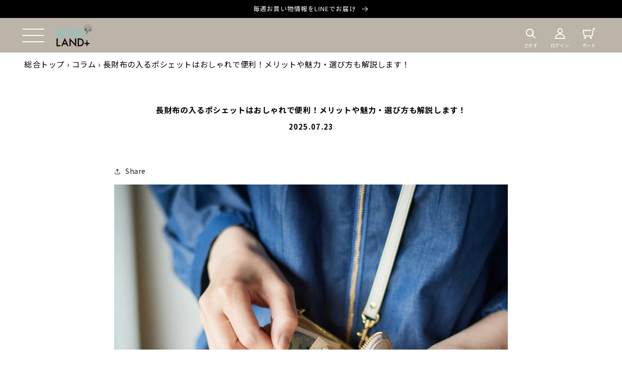

--- FILE ---
content_type: text/html; charset=utf-8
request_url: https://ataoland.com/blogs/column/long-wallet-inside
body_size: 56713
content:
<!doctype html>
<html class="no-js" lang="ja">
  <head>
    <script type="application/vnd.locksmith+json" data-locksmith>{"version":"v253","locked":false,"initialized":true,"scope":"article","access_granted":true,"access_denied":false,"requires_customer":false,"manual_lock":false,"remote_lock":false,"has_timeout":false,"remote_rendered":null,"hide_resource":false,"hide_links_to_resource":false,"transparent":true,"locks":{"all":[],"opened":[]},"keys":[],"keys_signature":"b41b8a3f5300ca959832358815c1fff062d612ba590639a1da02f482e7d06581","state":{"template":"article","theme":144893935791,"product":null,"collection":null,"page":null,"blog":"column","article":558994981039,"app":null},"now":1768503844,"path":"\/blogs\/column\/long-wallet-inside","locale_root_url":"\/","canonical_url":"https:\/\/ataoland.com\/blogs\/column\/long-wallet-inside","customer_id":null,"customer_id_signature":"b41b8a3f5300ca959832358815c1fff062d612ba590639a1da02f482e7d06581","cart":null}</script><script data-locksmith>!function(){undefined;!function(){var s=window.Locksmith={},e=document.querySelector('script[type="application/vnd.locksmith+json"]'),n=e&&e.innerHTML;if(s.state={},s.util={},s.loading=!1,n)try{s.state=JSON.parse(n)}catch(d){}if(document.addEventListener&&document.querySelector){var o,a,i,t=[76,79,67,75,83,77,73,84,72,49,49],c=function(){a=t.slice(0)},l="style",r=function(e){e&&27!==e.keyCode&&"click"!==e.type||(document.removeEventListener("keydown",r),document.removeEventListener("click",r),o&&document.body.removeChild(o),o=null)};c(),document.addEventListener("keyup",function(e){if(e.keyCode===a[0]){if(clearTimeout(i),a.shift(),0<a.length)return void(i=setTimeout(c,1e3));c(),r(),(o=document.createElement("div"))[l].width="50%",o[l].maxWidth="1000px",o[l].height="85%",o[l].border="1px rgba(0, 0, 0, 0.2) solid",o[l].background="rgba(255, 255, 255, 0.99)",o[l].borderRadius="4px",o[l].position="fixed",o[l].top="50%",o[l].left="50%",o[l].transform="translateY(-50%) translateX(-50%)",o[l].boxShadow="0 2px 5px rgba(0, 0, 0, 0.3), 0 0 100vh 100vw rgba(0, 0, 0, 0.5)",o[l].zIndex="2147483645";var t=document.createElement("textarea");t.value=JSON.stringify(JSON.parse(n),null,2),t[l].border="none",t[l].display="block",t[l].boxSizing="border-box",t[l].width="100%",t[l].height="100%",t[l].background="transparent",t[l].padding="22px",t[l].fontFamily="monospace",t[l].fontSize="14px",t[l].color="#333",t[l].resize="none",t[l].outline="none",t.readOnly=!0,o.appendChild(t),document.body.appendChild(o),t.addEventListener("click",function(e){e.stopImmediatePropagation()}),t.select(),document.addEventListener("keydown",r),document.addEventListener("click",r)}})}s.isEmbedded=-1!==window.location.search.indexOf("_ab=0&_fd=0&_sc=1"),s.path=s.state.path||window.location.pathname,s.basePath=s.state.locale_root_url.concat("/apps/locksmith").replace(/^\/\//,"/"),s.reloading=!1,s.util.console=window.console||{log:function(){},error:function(){}},s.util.makeUrl=function(e,t){var n,o=s.basePath+e,a=[],i=s.cache();for(n in i)a.push(n+"="+encodeURIComponent(i[n]));for(n in t)a.push(n+"="+encodeURIComponent(t[n]));return s.state.customer_id&&(a.push("customer_id="+encodeURIComponent(s.state.customer_id)),a.push("customer_id_signature="+encodeURIComponent(s.state.customer_id_signature))),o+=(-1===o.indexOf("?")?"?":"&")+a.join("&")},s._initializeCallbacks=[],s.on=function(e,t){if("initialize"!==e)throw'Locksmith.on() currently only supports the "initialize" event';s._initializeCallbacks.push(t)},s.initializeSession=function(e){if(!s.isEmbedded){var t=!1,n=!0,o=!0;(e=e||{}).silent&&(o=n=!(t=!0)),s.ping({silent:t,spinner:n,reload:o,callback:function(){s._initializeCallbacks.forEach(function(e){e()})}})}},s.cache=function(e){var t={};try{var n=function a(e){return(document.cookie.match("(^|; )"+e+"=([^;]*)")||0)[2]};t=JSON.parse(decodeURIComponent(n("locksmith-params")||"{}"))}catch(d){}if(e){for(var o in e)t[o]=e[o];document.cookie="locksmith-params=; expires=Thu, 01 Jan 1970 00:00:00 GMT; path=/",document.cookie="locksmith-params="+encodeURIComponent(JSON.stringify(t))+"; path=/"}return t},s.cache.cart=s.state.cart,s.cache.cartLastSaved=null,s.params=s.cache(),s.util.reload=function(){s.reloading=!0;try{window.location.href=window.location.href.replace(/#.*/,"")}catch(d){s.util.console.error("Preferred reload method failed",d),window.location.reload()}},s.cache.saveCart=function(e){if(!s.cache.cart||s.cache.cart===s.cache.cartLastSaved)return e?e():null;var t=s.cache.cartLastSaved;s.cache.cartLastSaved=s.cache.cart,fetch("/cart/update.js",{method:"POST",headers:{"Content-Type":"application/json",Accept:"application/json"},body:JSON.stringify({attributes:{locksmith:s.cache.cart}})}).then(function(e){if(!e.ok)throw new Error("Cart update failed: "+e.status);return e.json()}).then(function(){e&&e()})["catch"](function(e){if(s.cache.cartLastSaved=t,!s.reloading)throw e})},s.util.spinnerHTML='<style>body{background:#FFF}@keyframes spin{from{transform:rotate(0deg)}to{transform:rotate(360deg)}}#loading{display:flex;width:100%;height:50vh;color:#777;align-items:center;justify-content:center}#loading .spinner{display:block;animation:spin 600ms linear infinite;position:relative;width:50px;height:50px}#loading .spinner-ring{stroke:currentColor;stroke-dasharray:100%;stroke-width:2px;stroke-linecap:round;fill:none}</style><div id="loading"><div class="spinner"><svg width="100%" height="100%"><svg preserveAspectRatio="xMinYMin"><circle class="spinner-ring" cx="50%" cy="50%" r="45%"></circle></svg></svg></div></div>',s.util.clobberBody=function(e){document.body.innerHTML=e},s.util.clobberDocument=function(e){e.responseText&&(e=e.responseText),document.documentElement&&document.removeChild(document.documentElement);var t=document.open("text/html","replace");t.writeln(e),t.close(),setTimeout(function(){var e=t.querySelector("[autofocus]");e&&e.focus()},100)},s.util.serializeForm=function(e){if(e&&"FORM"===e.nodeName){var t,n,o={};for(t=e.elements.length-1;0<=t;t-=1)if(""!==e.elements[t].name)switch(e.elements[t].nodeName){case"INPUT":switch(e.elements[t].type){default:case"text":case"hidden":case"password":case"button":case"reset":case"submit":o[e.elements[t].name]=e.elements[t].value;break;case"checkbox":case"radio":e.elements[t].checked&&(o[e.elements[t].name]=e.elements[t].value);break;case"file":}break;case"TEXTAREA":o[e.elements[t].name]=e.elements[t].value;break;case"SELECT":switch(e.elements[t].type){case"select-one":o[e.elements[t].name]=e.elements[t].value;break;case"select-multiple":for(n=e.elements[t].options.length-1;0<=n;n-=1)e.elements[t].options[n].selected&&(o[e.elements[t].name]=e.elements[t].options[n].value)}break;case"BUTTON":switch(e.elements[t].type){case"reset":case"submit":case"button":o[e.elements[t].name]=e.elements[t].value}}return o}},s.util.on=function(e,i,s,t){t=t||document;var c="locksmith-"+e+i,n=function(e){var t=e.target,n=e.target.parentElement,o=t&&t.className&&(t.className.baseVal||t.className)||"",a=n&&n.className&&(n.className.baseVal||n.className)||"";("string"==typeof o&&-1!==o.split(/\s+/).indexOf(i)||"string"==typeof a&&-1!==a.split(/\s+/).indexOf(i))&&!e[c]&&(e[c]=!0,s(e))};t.attachEvent?t.attachEvent(e,n):t.addEventListener(e,n,!1)},s.util.enableActions=function(e){s.util.on("click","locksmith-action",function(e){e.preventDefault();var t=e.target;t.dataset.confirmWith&&!confirm(t.dataset.confirmWith)||(t.disabled=!0,t.innerText=t.dataset.disableWith,s.post("/action",t.dataset.locksmithParams,{spinner:!1,type:"text",success:function(e){(e=JSON.parse(e.responseText)).message&&alert(e.message),s.util.reload()}}))},e)},s.util.inject=function(e,t){var n=["data","locksmith","append"];if(-1!==t.indexOf(n.join("-"))){var o=document.createElement("div");o.innerHTML=t,e.appendChild(o)}else e.innerHTML=t;var a,i,s=e.querySelectorAll("script");for(i=0;i<s.length;++i){a=s[i];var c=document.createElement("script");if(a.type&&(c.type=a.type),a.src)c.src=a.src;else{var l=document.createTextNode(a.innerHTML);c.appendChild(l)}e.appendChild(c)}var r=e.querySelector("[autofocus]");r&&r.focus()},s.post=function(e,t,n){!1!==(n=n||{}).spinner&&s.util.clobberBody(s.util.spinnerHTML);var o={};n.container===document?(o.layout=1,n.success=function(e){s.util.clobberDocument(e)}):n.container&&(o.layout=0,n.success=function(e){var t=document.getElementById(n.container);s.util.inject(t,e),t.id===t.firstChild.id&&t.parentElement.replaceChild(t.firstChild,t)}),n.form_type&&(t.form_type=n.form_type),n.include_layout_classes!==undefined&&(t.include_layout_classes=n.include_layout_classes),n.lock_id!==undefined&&(t.lock_id=n.lock_id),s.loading=!0;var a=s.util.makeUrl(e,o),i="json"===n.type||"text"===n.type;fetch(a,{method:"POST",headers:{"Content-Type":"application/json",Accept:i?"application/json":"text/html"},body:JSON.stringify(t)}).then(function(e){if(!e.ok)throw new Error("Request failed: "+e.status);return e.text()}).then(function(e){var t=n.success||s.util.clobberDocument;t(i?{responseText:e}:e)})["catch"](function(e){if(!s.reloading)if("dashboard.weglot.com"!==window.location.host){if(!n.silent)throw alert("Something went wrong! Please refresh and try again."),e;console.error(e)}else console.error(e)})["finally"](function(){s.loading=!1})},s.postResource=function(e,t){e.path=s.path,e.search=window.location.search,e.state=s.state,e.passcode&&(e.passcode=e.passcode.trim()),e.email&&(e.email=e.email.trim()),e.state.cart=s.cache.cart,e.locksmith_json=s.jsonTag,e.locksmith_json_signature=s.jsonTagSignature,s.post("/resource",e,t)},s.ping=function(e){if(!s.isEmbedded){e=e||{};var t=function(){e.reload?s.util.reload():"function"==typeof e.callback&&e.callback()};s.post("/ping",{path:s.path,search:window.location.search,state:s.state},{spinner:!!e.spinner,silent:"undefined"==typeof e.silent||e.silent,type:"text",success:function(e){e&&e.responseText?((e=JSON.parse(e.responseText)).messages&&0<e.messages.length&&s.showMessages(e.messages),e.cart&&s.cache.cart!==e.cart?(s.cache.cart=e.cart,s.cache.saveCart(function(){t(),e.cart&&e.cart.match(/^.+:/)&&s.util.reload()})):t()):console.error("[Locksmith] Invalid result in ping callback:",e)}})}},s.timeoutMonitor=function(){var e=s.cache.cart;s.ping({callback:function(){e!==s.cache.cart||setTimeout(function(){s.timeoutMonitor()},6e4)}})},s.showMessages=function(e){var t=document.createElement("div");t.style.position="fixed",t.style.left=0,t.style.right=0,t.style.bottom="-50px",t.style.opacity=0,t.style.background="#191919",t.style.color="#ddd",t.style.transition="bottom 0.2s, opacity 0.2s",t.style.zIndex=999999,t.innerHTML="        <style>          .locksmith-ab .locksmith-b { display: none; }          .locksmith-ab.toggled .locksmith-b { display: flex; }          .locksmith-ab.toggled .locksmith-a { display: none; }          .locksmith-flex { display: flex; flex-wrap: wrap; justify-content: space-between; align-items: center; padding: 10px 20px; }          .locksmith-message + .locksmith-message { border-top: 1px #555 solid; }          .locksmith-message a { color: inherit; font-weight: bold; }          .locksmith-message a:hover { color: inherit; opacity: 0.8; }          a.locksmith-ab-toggle { font-weight: inherit; text-decoration: underline; }          .locksmith-text { flex-grow: 1; }          .locksmith-cta { flex-grow: 0; text-align: right; }          .locksmith-cta button { transform: scale(0.8); transform-origin: left; }          .locksmith-cta > * { display: block; }          .locksmith-cta > * + * { margin-top: 10px; }          .locksmith-message a.locksmith-close { flex-grow: 0; text-decoration: none; margin-left: 15px; font-size: 30px; font-family: monospace; display: block; padding: 2px 10px; }                    @media screen and (max-width: 600px) {            .locksmith-wide-only { display: none !important; }            .locksmith-flex { padding: 0 15px; }            .locksmith-flex > * { margin-top: 5px; margin-bottom: 5px; }            .locksmith-cta { text-align: left; }          }                    @media screen and (min-width: 601px) {            .locksmith-narrow-only { display: none !important; }          }        </style>      "+e.map(function(e){return'<div class="locksmith-message">'+e+"</div>"}).join(""),document.body.appendChild(t),document.body.style.position="relative",document.body.parentElement.style.paddingBottom=t.offsetHeight+"px",setTimeout(function(){t.style.bottom=0,t.style.opacity=1},50),s.util.on("click","locksmith-ab-toggle",function(e){e.preventDefault();for(var t=e.target.parentElement;-1===t.className.split(" ").indexOf("locksmith-ab");)t=t.parentElement;-1!==t.className.split(" ").indexOf("toggled")?t.className=t.className.replace("toggled",""):t.className=t.className+" toggled"}),s.util.enableActions(t)}}()}();</script>
      <script data-locksmith>Locksmith.cache.cart=null</script>

  <script data-locksmith>Locksmith.jsonTag="{\"version\":\"v253\",\"locked\":false,\"initialized\":true,\"scope\":\"article\",\"access_granted\":true,\"access_denied\":false,\"requires_customer\":false,\"manual_lock\":false,\"remote_lock\":false,\"has_timeout\":false,\"remote_rendered\":null,\"hide_resource\":false,\"hide_links_to_resource\":false,\"transparent\":true,\"locks\":{\"all\":[],\"opened\":[]},\"keys\":[],\"keys_signature\":\"b41b8a3f5300ca959832358815c1fff062d612ba590639a1da02f482e7d06581\",\"state\":{\"template\":\"article\",\"theme\":144893935791,\"product\":null,\"collection\":null,\"page\":null,\"blog\":\"column\",\"article\":558994981039,\"app\":null},\"now\":1768503844,\"path\":\"\\\/blogs\\\/column\\\/long-wallet-inside\",\"locale_root_url\":\"\\\/\",\"canonical_url\":\"https:\\\/\\\/ataoland.com\\\/blogs\\\/column\\\/long-wallet-inside\",\"customer_id\":null,\"customer_id_signature\":\"b41b8a3f5300ca959832358815c1fff062d612ba590639a1da02f482e7d06581\",\"cart\":null}";Locksmith.jsonTagSignature="21fb9f767a3a733c829e99945d3305ee7100ee56a87865fcf525d14b69665f68"</script>
    <meta charset="utf-8">
    <meta http-equiv="X-UA-Compatible" content="IE=edge">
    <meta name="viewport" content="width=device-width,initial-scale=1">
    <meta name="theme-color" content="">

    <link rel="canonical" href="https://ataoland.com/blogs/column/long-wallet-inside">
    <link rel="preconnect" href="https://cdn.shopify.com" crossorigin><link rel="icon" type="image/png" href="//ataoland.com/cdn/shop/files/favicon_32x32.png?v=1683004257"><link rel="preconnect" href="https://fonts.shopifycdn.com" crossorigin><title>長財布の入るポシェットはおしゃれで便利！メリットや魅力・選び方も解説します！
 &ndash; ATAO LAND+(アタオランドプラス)公式オンラインストア</title>

    
<meta name="description" content="ちょっとしたお出かけなどに最適なポシェット。お財布をはじめ、スマホにハンカチなど必要なものだけを持ち歩けるのはとても便利です。 使い方によってはお財布もバッグも両方いけるものもあり、幅広く使えます。 そこで今回は長財布の入るポシェットのメリットや魅力を中心にご紹介します。また、選び方もご紹介するので、ぜひ参考にしてみてくださいね。 長財布の入るポシェットはおしゃれで便利！ ちょっとしたお出かけにぴったりなポシェットは多くの女性から人気のあるアイテムです。 年代問わずポシェットを愛用する方が増えているため、ポシェット自体とても充実しています。 また、ショルダーのように肩からかけて使用するため、アクセサリー感覚で楽しめるのも魅力の1つで">


    

<meta property="og:site_name" content="ATAO LAND+(アタオランドプラス)公式オンラインストア">
<meta property="og:url" content="https://ataoland.com/blogs/column/long-wallet-inside"><meta property="og:title" content="長財布の入るポシェットはおしゃれで便利！メリットや魅力・選び方も解説します！">
<meta property="og:type" content="article">
<meta property="og:description" content="ちょっとしたお出かけなどに最適なポシェット。お財布をはじめ、スマホにハンカチなど必要なものだけを持ち歩けるのはとても便利です。 使い方によってはお財布もバッグも両方いけるものもあり、幅広く使えます。 そこで今回は長財布の入るポシェットのメリットや魅力を中心にご紹介します。また、選び方もご紹介するので、ぜひ参考にしてみてくださいね。 長財布の入るポシェットはおしゃれで便利！ ちょっとしたお出かけにぴったりなポシェットは多くの女性から人気のあるアイテムです。 年代問わずポシェットを愛用する方が増えているため、ポシェット自体とても充実しています。 また、ショルダーのように肩からかけて使用するため、アクセサリー感覚で楽しめるのも魅力の1つで">
<meta property="og:image" content="http://ataoland.com/cdn/shop/articles/image6_520x500_db3d2616-78e2-469f-b6cd-bfd4037ca2b5.png?v=1753247103">
<meta property="og:image:secure_url" content="https://ataoland.com/cdn/shop/articles/image6_520x500_db3d2616-78e2-469f-b6cd-bfd4037ca2b5.png?v=1753247103">
<meta property="og:image:width" content="500">
  <meta property="og:image:height" content="500"><meta name="twitter:card" content="summary_large_image"><meta name="twitter:title" content="長財布の入るポシェットはおしゃれで便利！メリットや魅力・選び方も解説します！">
<meta name="twitter:description" content="ちょっとしたお出かけなどに最適なポシェット。お財布をはじめ、スマホにハンカチなど必要なものだけを持ち歩けるのはとても便利です。 使い方によってはお財布もバッグも両方いけるものもあり、幅広く使えます。 そこで今回は長財布の入るポシェットのメリットや魅力を中心にご紹介します。また、選び方もご紹介するので、ぜひ参考にしてみてくださいね。 長財布の入るポシェットはおしゃれで便利！ ちょっとしたお出かけにぴったりなポシェットは多くの女性から人気のあるアイテムです。 年代問わずポシェットを愛用する方が増えているため、ポシェット自体とても充実しています。 また、ショルダーのように肩からかけて使用するため、アクセサリー感覚で楽しめるのも魅力の1つで">


    <script src="//ataoland.com/cdn/shop/t/56/assets/global.js?v=148113497020833604361750848222" defer="defer"></script>
    <script>window.performance && window.performance.mark && window.performance.mark('shopify.content_for_header.start');</script><meta name="google-site-verification" content="cXm0QnCptJpZ2x8ii48yc35aFvowudMU2XnlRygMJt4">
<meta name="facebook-domain-verification" content="lpdk7lgidxyucksb43k90ntm826qgp">
<meta id="shopify-digital-wallet" name="shopify-digital-wallet" content="/60472918191/digital_wallets/dialog">
<meta name="shopify-checkout-api-token" content="430f89f124191bcb5865583d982421b6">
<link rel="alternate" type="application/atom+xml" title="Feed" href="/blogs/column.atom" />
<script async="async" src="/checkouts/internal/preloads.js?locale=ja-JP"></script>
<link rel="preconnect" href="https://shop.app" crossorigin="anonymous">
<script async="async" src="https://shop.app/checkouts/internal/preloads.js?locale=ja-JP&shop_id=60472918191" crossorigin="anonymous"></script>
<script id="apple-pay-shop-capabilities" type="application/json">{"shopId":60472918191,"countryCode":"JP","currencyCode":"JPY","merchantCapabilities":["supports3DS"],"merchantId":"gid:\/\/shopify\/Shop\/60472918191","merchantName":"ATAO LAND+(アタオランドプラス)公式オンラインストア","requiredBillingContactFields":["postalAddress","email","phone"],"requiredShippingContactFields":["postalAddress","email","phone"],"shippingType":"shipping","supportedNetworks":["visa","masterCard","amex","jcb","discover"],"total":{"type":"pending","label":"ATAO LAND+(アタオランドプラス)公式オンラインストア","amount":"1.00"},"shopifyPaymentsEnabled":true,"supportsSubscriptions":true}</script>
<script id="shopify-features" type="application/json">{"accessToken":"430f89f124191bcb5865583d982421b6","betas":["rich-media-storefront-analytics"],"domain":"ataoland.com","predictiveSearch":false,"shopId":60472918191,"locale":"ja"}</script>
<script>var Shopify = Shopify || {};
Shopify.shop = "atao-land-mall.myshopify.com";
Shopify.locale = "ja";
Shopify.currency = {"active":"JPY","rate":"1.0"};
Shopify.country = "JP";
Shopify.theme = {"name":"atao\/20250625メイン","id":144893935791,"schema_name":"Dawn","schema_version":"2.4.0","theme_store_id":null,"role":"main"};
Shopify.theme.handle = "null";
Shopify.theme.style = {"id":null,"handle":null};
Shopify.cdnHost = "ataoland.com/cdn";
Shopify.routes = Shopify.routes || {};
Shopify.routes.root = "/";</script>
<script type="module">!function(o){(o.Shopify=o.Shopify||{}).modules=!0}(window);</script>
<script>!function(o){function n(){var o=[];function n(){o.push(Array.prototype.slice.apply(arguments))}return n.q=o,n}var t=o.Shopify=o.Shopify||{};t.loadFeatures=n(),t.autoloadFeatures=n()}(window);</script>
<script>
  window.ShopifyPay = window.ShopifyPay || {};
  window.ShopifyPay.apiHost = "shop.app\/pay";
  window.ShopifyPay.redirectState = null;
</script>
<script id="shop-js-analytics" type="application/json">{"pageType":"article"}</script>
<script defer="defer" async type="module" src="//ataoland.com/cdn/shopifycloud/shop-js/modules/v2/client.init-shop-cart-sync_CRO8OuKI.ja.esm.js"></script>
<script defer="defer" async type="module" src="//ataoland.com/cdn/shopifycloud/shop-js/modules/v2/chunk.common_A56sv42F.esm.js"></script>
<script type="module">
  await import("//ataoland.com/cdn/shopifycloud/shop-js/modules/v2/client.init-shop-cart-sync_CRO8OuKI.ja.esm.js");
await import("//ataoland.com/cdn/shopifycloud/shop-js/modules/v2/chunk.common_A56sv42F.esm.js");

  window.Shopify.SignInWithShop?.initShopCartSync?.({"fedCMEnabled":true,"windoidEnabled":true});

</script>
<script>
  window.Shopify = window.Shopify || {};
  if (!window.Shopify.featureAssets) window.Shopify.featureAssets = {};
  window.Shopify.featureAssets['shop-js'] = {"shop-cart-sync":["modules/v2/client.shop-cart-sync_Rbupk0-S.ja.esm.js","modules/v2/chunk.common_A56sv42F.esm.js"],"init-fed-cm":["modules/v2/client.init-fed-cm_Brlme73P.ja.esm.js","modules/v2/chunk.common_A56sv42F.esm.js"],"shop-button":["modules/v2/client.shop-button_CAOYMen2.ja.esm.js","modules/v2/chunk.common_A56sv42F.esm.js"],"shop-cash-offers":["modules/v2/client.shop-cash-offers_ivvZeP39.ja.esm.js","modules/v2/chunk.common_A56sv42F.esm.js","modules/v2/chunk.modal_ILhUGby7.esm.js"],"init-windoid":["modules/v2/client.init-windoid_BLzf7E_S.ja.esm.js","modules/v2/chunk.common_A56sv42F.esm.js"],"init-shop-email-lookup-coordinator":["modules/v2/client.init-shop-email-lookup-coordinator_Dz-pgYZI.ja.esm.js","modules/v2/chunk.common_A56sv42F.esm.js"],"shop-toast-manager":["modules/v2/client.shop-toast-manager_BRuj-JEc.ja.esm.js","modules/v2/chunk.common_A56sv42F.esm.js"],"shop-login-button":["modules/v2/client.shop-login-button_DgSCIKnN.ja.esm.js","modules/v2/chunk.common_A56sv42F.esm.js","modules/v2/chunk.modal_ILhUGby7.esm.js"],"avatar":["modules/v2/client.avatar_BTnouDA3.ja.esm.js"],"pay-button":["modules/v2/client.pay-button_CxybczQF.ja.esm.js","modules/v2/chunk.common_A56sv42F.esm.js"],"init-shop-cart-sync":["modules/v2/client.init-shop-cart-sync_CRO8OuKI.ja.esm.js","modules/v2/chunk.common_A56sv42F.esm.js"],"init-customer-accounts":["modules/v2/client.init-customer-accounts_B7JfRd7a.ja.esm.js","modules/v2/client.shop-login-button_DgSCIKnN.ja.esm.js","modules/v2/chunk.common_A56sv42F.esm.js","modules/v2/chunk.modal_ILhUGby7.esm.js"],"init-shop-for-new-customer-accounts":["modules/v2/client.init-shop-for-new-customer-accounts_DuVdZwgs.ja.esm.js","modules/v2/client.shop-login-button_DgSCIKnN.ja.esm.js","modules/v2/chunk.common_A56sv42F.esm.js","modules/v2/chunk.modal_ILhUGby7.esm.js"],"init-customer-accounts-sign-up":["modules/v2/client.init-customer-accounts-sign-up_Bo1CzG-w.ja.esm.js","modules/v2/client.shop-login-button_DgSCIKnN.ja.esm.js","modules/v2/chunk.common_A56sv42F.esm.js","modules/v2/chunk.modal_ILhUGby7.esm.js"],"checkout-modal":["modules/v2/client.checkout-modal_B2T2_lCJ.ja.esm.js","modules/v2/chunk.common_A56sv42F.esm.js","modules/v2/chunk.modal_ILhUGby7.esm.js"],"shop-follow-button":["modules/v2/client.shop-follow-button_Bkz4TQZn.ja.esm.js","modules/v2/chunk.common_A56sv42F.esm.js","modules/v2/chunk.modal_ILhUGby7.esm.js"],"lead-capture":["modules/v2/client.lead-capture_C6eAi-6_.ja.esm.js","modules/v2/chunk.common_A56sv42F.esm.js","modules/v2/chunk.modal_ILhUGby7.esm.js"],"shop-login":["modules/v2/client.shop-login_QcPsljo4.ja.esm.js","modules/v2/chunk.common_A56sv42F.esm.js","modules/v2/chunk.modal_ILhUGby7.esm.js"],"payment-terms":["modules/v2/client.payment-terms_Dt9LCeZF.ja.esm.js","modules/v2/chunk.common_A56sv42F.esm.js","modules/v2/chunk.modal_ILhUGby7.esm.js"]};
</script>
<script>(function() {
  var isLoaded = false;
  function asyncLoad() {
    if (isLoaded) return;
    isLoaded = true;
    var urls = ["https:\/\/asia-northeast1-staffstart-pr.cloudfunctions.net\/script?shop=atao-land-mall.myshopify.com","https:\/\/cdn.pushowl.com\/latest\/sdks\/pushowl-shopify.js?subdomain=atao-land-mall\u0026environment=production\u0026guid=82ded97d-61a4-4d5c-9259-42e7137ad7df\u0026shop=atao-land-mall.myshopify.com"];
    for (var i = 0; i < urls.length; i++) {
      var s = document.createElement('script');
      s.type = 'text/javascript';
      s.async = true;
      s.src = urls[i];
      var x = document.getElementsByTagName('script')[0];
      x.parentNode.insertBefore(s, x);
    }
  };
  if(window.attachEvent) {
    window.attachEvent('onload', asyncLoad);
  } else {
    window.addEventListener('load', asyncLoad, false);
  }
})();</script>
<script id="__st">var __st={"a":60472918191,"offset":32400,"reqid":"724a5312-c088-49cf-afa9-966420089c66-1768503843","pageurl":"ataoland.com\/blogs\/column\/long-wallet-inside","s":"articles-558994981039","u":"284fdc3e80a6","p":"article","rtyp":"article","rid":558994981039};</script>
<script>window.ShopifyPaypalV4VisibilityTracking = true;</script>
<script id="captcha-bootstrap">!function(){'use strict';const t='contact',e='account',n='new_comment',o=[[t,t],['blogs',n],['comments',n],[t,'customer']],c=[[e,'customer_login'],[e,'guest_login'],[e,'recover_customer_password'],[e,'create_customer']],r=t=>t.map((([t,e])=>`form[action*='/${t}']:not([data-nocaptcha='true']) input[name='form_type'][value='${e}']`)).join(','),a=t=>()=>t?[...document.querySelectorAll(t)].map((t=>t.form)):[];function s(){const t=[...o],e=r(t);return a(e)}const i='password',u='form_key',d=['recaptcha-v3-token','g-recaptcha-response','h-captcha-response',i],f=()=>{try{return window.sessionStorage}catch{return}},m='__shopify_v',_=t=>t.elements[u];function p(t,e,n=!1){try{const o=window.sessionStorage,c=JSON.parse(o.getItem(e)),{data:r}=function(t){const{data:e,action:n}=t;return t[m]||n?{data:e,action:n}:{data:t,action:n}}(c);for(const[e,n]of Object.entries(r))t.elements[e]&&(t.elements[e].value=n);n&&o.removeItem(e)}catch(o){console.error('form repopulation failed',{error:o})}}const l='form_type',E='cptcha';function T(t){t.dataset[E]=!0}const w=window,h=w.document,L='Shopify',v='ce_forms',y='captcha';let A=!1;((t,e)=>{const n=(g='f06e6c50-85a8-45c8-87d0-21a2b65856fe',I='https://cdn.shopify.com/shopifycloud/storefront-forms-hcaptcha/ce_storefront_forms_captcha_hcaptcha.v1.5.2.iife.js',D={infoText:'hCaptchaによる保護',privacyText:'プライバシー',termsText:'利用規約'},(t,e,n)=>{const o=w[L][v],c=o.bindForm;if(c)return c(t,g,e,D).then(n);var r;o.q.push([[t,g,e,D],n]),r=I,A||(h.body.append(Object.assign(h.createElement('script'),{id:'captcha-provider',async:!0,src:r})),A=!0)});var g,I,D;w[L]=w[L]||{},w[L][v]=w[L][v]||{},w[L][v].q=[],w[L][y]=w[L][y]||{},w[L][y].protect=function(t,e){n(t,void 0,e),T(t)},Object.freeze(w[L][y]),function(t,e,n,w,h,L){const[v,y,A,g]=function(t,e,n){const i=e?o:[],u=t?c:[],d=[...i,...u],f=r(d),m=r(i),_=r(d.filter((([t,e])=>n.includes(e))));return[a(f),a(m),a(_),s()]}(w,h,L),I=t=>{const e=t.target;return e instanceof HTMLFormElement?e:e&&e.form},D=t=>v().includes(t);t.addEventListener('submit',(t=>{const e=I(t);if(!e)return;const n=D(e)&&!e.dataset.hcaptchaBound&&!e.dataset.recaptchaBound,o=_(e),c=g().includes(e)&&(!o||!o.value);(n||c)&&t.preventDefault(),c&&!n&&(function(t){try{if(!f())return;!function(t){const e=f();if(!e)return;const n=_(t);if(!n)return;const o=n.value;o&&e.removeItem(o)}(t);const e=Array.from(Array(32),(()=>Math.random().toString(36)[2])).join('');!function(t,e){_(t)||t.append(Object.assign(document.createElement('input'),{type:'hidden',name:u})),t.elements[u].value=e}(t,e),function(t,e){const n=f();if(!n)return;const o=[...t.querySelectorAll(`input[type='${i}']`)].map((({name:t})=>t)),c=[...d,...o],r={};for(const[a,s]of new FormData(t).entries())c.includes(a)||(r[a]=s);n.setItem(e,JSON.stringify({[m]:1,action:t.action,data:r}))}(t,e)}catch(e){console.error('failed to persist form',e)}}(e),e.submit())}));const S=(t,e)=>{t&&!t.dataset[E]&&(n(t,e.some((e=>e===t))),T(t))};for(const o of['focusin','change'])t.addEventListener(o,(t=>{const e=I(t);D(e)&&S(e,y())}));const B=e.get('form_key'),M=e.get(l),P=B&&M;t.addEventListener('DOMContentLoaded',(()=>{const t=y();if(P)for(const e of t)e.elements[l].value===M&&p(e,B);[...new Set([...A(),...v().filter((t=>'true'===t.dataset.shopifyCaptcha))])].forEach((e=>S(e,t)))}))}(h,new URLSearchParams(w.location.search),n,t,e,['guest_login'])})(!0,!0)}();</script>
<script integrity="sha256-4kQ18oKyAcykRKYeNunJcIwy7WH5gtpwJnB7kiuLZ1E=" data-source-attribution="shopify.loadfeatures" defer="defer" src="//ataoland.com/cdn/shopifycloud/storefront/assets/storefront/load_feature-a0a9edcb.js" crossorigin="anonymous"></script>
<script crossorigin="anonymous" defer="defer" src="//ataoland.com/cdn/shopifycloud/storefront/assets/shopify_pay/storefront-65b4c6d7.js?v=20250812"></script>
<script data-source-attribution="shopify.dynamic_checkout.dynamic.init">var Shopify=Shopify||{};Shopify.PaymentButton=Shopify.PaymentButton||{isStorefrontPortableWallets:!0,init:function(){window.Shopify.PaymentButton.init=function(){};var t=document.createElement("script");t.src="https://ataoland.com/cdn/shopifycloud/portable-wallets/latest/portable-wallets.ja.js",t.type="module",document.head.appendChild(t)}};
</script>
<script data-source-attribution="shopify.dynamic_checkout.buyer_consent">
  function portableWalletsHideBuyerConsent(e){var t=document.getElementById("shopify-buyer-consent"),n=document.getElementById("shopify-subscription-policy-button");t&&n&&(t.classList.add("hidden"),t.setAttribute("aria-hidden","true"),n.removeEventListener("click",e))}function portableWalletsShowBuyerConsent(e){var t=document.getElementById("shopify-buyer-consent"),n=document.getElementById("shopify-subscription-policy-button");t&&n&&(t.classList.remove("hidden"),t.removeAttribute("aria-hidden"),n.addEventListener("click",e))}window.Shopify?.PaymentButton&&(window.Shopify.PaymentButton.hideBuyerConsent=portableWalletsHideBuyerConsent,window.Shopify.PaymentButton.showBuyerConsent=portableWalletsShowBuyerConsent);
</script>
<script data-source-attribution="shopify.dynamic_checkout.cart.bootstrap">document.addEventListener("DOMContentLoaded",(function(){function t(){return document.querySelector("shopify-accelerated-checkout-cart, shopify-accelerated-checkout")}if(t())Shopify.PaymentButton.init();else{new MutationObserver((function(e,n){t()&&(Shopify.PaymentButton.init(),n.disconnect())})).observe(document.body,{childList:!0,subtree:!0})}}));
</script>
<link id="shopify-accelerated-checkout-styles" rel="stylesheet" media="screen" href="https://ataoland.com/cdn/shopifycloud/portable-wallets/latest/accelerated-checkout-backwards-compat.css" crossorigin="anonymous">
<style id="shopify-accelerated-checkout-cart">
        #shopify-buyer-consent {
  margin-top: 1em;
  display: inline-block;
  width: 100%;
}

#shopify-buyer-consent.hidden {
  display: none;
}

#shopify-subscription-policy-button {
  background: none;
  border: none;
  padding: 0;
  text-decoration: underline;
  font-size: inherit;
  cursor: pointer;
}

#shopify-subscription-policy-button::before {
  box-shadow: none;
}

      </style>
<link rel="stylesheet" media="screen" href="//ataoland.com/cdn/shop/t/56/compiled_assets/styles.css?12828">
<script id="sections-script" data-sections="header,footer" defer="defer" src="//ataoland.com/cdn/shop/t/56/compiled_assets/scripts.js?12828"></script>
<script>window.performance && window.performance.mark && window.performance.mark('shopify.content_for_header.end');</script>


    <style data-shopify>
      @font-face {
  font-family: Assistant;
  font-weight: 400;
  font-style: normal;
  font-display: swap;
  src: url("//ataoland.com/cdn/fonts/assistant/assistant_n4.9120912a469cad1cc292572851508ca49d12e768.woff2") format("woff2"),
       url("//ataoland.com/cdn/fonts/assistant/assistant_n4.6e9875ce64e0fefcd3f4446b7ec9036b3ddd2985.woff") format("woff");
}

      @font-face {
  font-family: Assistant;
  font-weight: 700;
  font-style: normal;
  font-display: swap;
  src: url("//ataoland.com/cdn/fonts/assistant/assistant_n7.bf44452348ec8b8efa3aa3068825305886b1c83c.woff2") format("woff2"),
       url("//ataoland.com/cdn/fonts/assistant/assistant_n7.0c887fee83f6b3bda822f1150b912c72da0f7b64.woff") format("woff");
}

      
      
      @font-face {
  font-family: Assistant;
  font-weight: 400;
  font-style: normal;
  font-display: swap;
  src: url("//ataoland.com/cdn/fonts/assistant/assistant_n4.9120912a469cad1cc292572851508ca49d12e768.woff2") format("woff2"),
       url("//ataoland.com/cdn/fonts/assistant/assistant_n4.6e9875ce64e0fefcd3f4446b7ec9036b3ddd2985.woff") format("woff");
}


      :root {
        --font-body-family: Assistant, sans-serif;
        --font-body-style: normal;
        --font-body-weight: 400;

        --font-heading-family: Assistant, sans-serif;
        --font-heading-style: normal;
        --font-heading-weight: 400;

        --font-body-scale: 1.0;
        --font-heading-scale: 1.0;

        --color-base-text: 18, 18, 18;
        --color-base-background-1: 255, 255, 255;
        --color-base-background-2: 243, 243, 243;
        --color-base-solid-button-labels: 255, 255, 255;
        --color-base-outline-button-labels: 18, 18, 18;
        --color-base-accent-1: 18, 18, 18;
        --color-base-accent-2: 78, 54, 41;
        --payment-terms-background-color: #FFFFFF;

        --gradient-base-background-1: #FFFFFF;
        --gradient-base-background-2: #F3F3F3;
        --gradient-base-accent-1: #121212;
        --gradient-base-accent-2: #4e3629;

        --page-width: 160rem;
        --page-width-margin: 2rem;
      }

      *,
      *::before,
      *::after {
        box-sizing: inherit;
      }

      html {
        box-sizing: border-box;
        font-size: calc(var(--font-body-scale) * 62.5%);
        height: 100%;
      }

      body {
        display: grid;
        grid-template-rows: auto auto 1fr auto;
        grid-template-columns: 100%;
        min-height: 100%;
        margin: 0;
        font-size: 1.5rem;
        letter-spacing: 0.06rem;
        line-height: calc(1 + 0.8 / var(--font-body-scale));
        font-family: var(--font-body-family);
        font-style: var(--font-body-style);
        font-weight: var(--font-body-weight);
      }

      @media screen and (min-width: 750px) {
        body {
          font-size: 1.6rem;
        }
      }
    </style>

    <link href="//ataoland.com/cdn/shop/t/56/assets/base.css?v=158193577118663471351750848200" rel="stylesheet" type="text/css" media="all" />
<link rel="preload" as="font" href="//ataoland.com/cdn/fonts/assistant/assistant_n4.9120912a469cad1cc292572851508ca49d12e768.woff2" type="font/woff2" crossorigin><link rel="preload" as="font" href="//ataoland.com/cdn/fonts/assistant/assistant_n4.9120912a469cad1cc292572851508ca49d12e768.woff2" type="font/woff2" crossorigin><link rel="stylesheet" href="//ataoland.com/cdn/shop/t/56/assets/component-predictive-search.css?v=10425135875555615991750848213" media="print" onload="this.media='all'"><script>document.documentElement.className = document.documentElement.className.replace('no-js', 'js');</script>


  <!-- // Rewrite START  //////////////////////////////////////////////////////////////////////////////////?-->

  <!--jQuery-->
  <script src="https://code.jquery.com/jquery-3.6.0.min.js"
    integrity="sha256-/xUj+3OJU5yExlq6GSYGSHk7tPXikynS7ogEvDej/m4=" crossorigin="anonymous"></script>

  
  <!--Swiper-->
  <script src="https://cdnjs.cloudflare.com/ajax/libs/Swiper/8.0.6/swiper-bundle.min.js"
    integrity="sha512-4w/aaXboO6KY1E/dqYwfq09sZnM+XDIcWvmHhfxvMQ+qwK84kxgWtNkAqbFNMLYd6EYA3nSgxTSyif/D3vlVMg=="
    crossorigin="anonymous" referrerpolicy="no-referrer"></script>
  <link rel="stylesheet" href="https://cdnjs.cloudflare.com/ajax/libs/Swiper/8.0.6/swiper-bundle.css"
    integrity="sha512-+S5HQ2Ix/L84uhBLMimQiJlFjqR/Unnord77MEDNpWtK99i2Tk212EPb3/ahEjgaPRBKkKtTzMHIdO2HQXT3dQ=="
    crossorigin="anonymous" referrerpolicy="no-referrer" />
  

  <!--Simple BAR-->
  <!-- <script src="https://cdnjs.cloudflare.com/ajax/libs/simplebar/5.3.6/simplebar.min.js"
    integrity="sha512-rn0CaCtyheymRT43p0ZuFH0SvNriLU5cuJpY2f4IcyLrbHzJdsIF1dygi9oNha1BhHagO8U+h2xRWCosYf9gCg=="
    crossorigin="anonymous" referrerpolicy="no-referrer"></script>
  <link rel="stylesheet" href="https://cdnjs.cloudflare.com/ajax/libs/simplebar/5.3.6/simplebar.css"
    integrity="sha512-0EGld845fSKUDzrxFGdF//lic4e8si6FTrlLpOlts8P0ryaV8XkWy/AnwH9yk0G1wHcOvhY9L14W5LCMWa7W+Q=="
    crossorigin="anonymous" referrerpolicy="no-referrer" />
-->

  <!-- Font -->
  <link rel="preconnect" href="https://fonts.googleapis.com">
  <link rel="preconnect" href="https://fonts.gstatic.com" crossorigin>
  <link href="https://fonts.googleapis.com/css2?family=Noto+Sans+JP:wght@400;500;700&display=swap" rel="stylesheet">
  
  
  
  

  <!--My CSS-->
  <link href="//ataoland.com/cdn/shop/t/56/assets/main.css?v=128893911346496675511757587205" rel="stylesheet" type="text/css" media="all" />
  <link href="//ataoland.com/cdn/shop/t/56/assets/aoki.css?v=44783764957348116481750848198" rel="stylesheet" type="text/css" media="all" />



<!-- Google Tag Manager -->
<script>(function(w,d,s,l,i){w[l]=w[l]||[];w[l].push({'gtm.start':
new Date().getTime(),event:'gtm.js'});var f=d.getElementsByTagName(s)[0],
j=d.createElement(s),dl=l!='dataLayer'?'&l='+l:'';j.async=true;j.src=
'https://www.googletagmanager.com/gtm.js?id='+i+dl;f.parentNode.insertBefore(j,f);
})(window,document,'script','dataLayer','GTM-MQ3JKC5');</script>
<!-- End Google Tag Manager -->

<link rel="preconnect" href="https://fonts.googleapis.com">
<link rel="preconnect" href="https://fonts.gstatic.com" crossorigin>
<link href="https://fonts.googleapis.com/css2?family=Josefin+Sans:wght@300;400;500;600&display=swap" rel="stylesheet">
  <!-- BEGIN app block: shopify://apps//blocks/load-script/f634efb0-3f7d-41dc-8b4a-41c2faa4997f --><script async
  
  
    src="https://asia-northeast1-staffstart-pr.cloudfunctions.net/script?shop=atao-land-mall.myshopify.com&loggedInCustomerId="
  
  
></script>


<!-- END app block --><!-- BEGIN app block: shopify://apps/klaviyo-email-marketing-sms/blocks/klaviyo-onsite-embed/2632fe16-c075-4321-a88b-50b567f42507 -->












  <script async src="https://static.klaviyo.com/onsite/js/XXkwZs/klaviyo.js?company_id=XXkwZs"></script>
  <script>!function(){if(!window.klaviyo){window._klOnsite=window._klOnsite||[];try{window.klaviyo=new Proxy({},{get:function(n,i){return"push"===i?function(){var n;(n=window._klOnsite).push.apply(n,arguments)}:function(){for(var n=arguments.length,o=new Array(n),w=0;w<n;w++)o[w]=arguments[w];var t="function"==typeof o[o.length-1]?o.pop():void 0,e=new Promise((function(n){window._klOnsite.push([i].concat(o,[function(i){t&&t(i),n(i)}]))}));return e}}})}catch(n){window.klaviyo=window.klaviyo||[],window.klaviyo.push=function(){var n;(n=window._klOnsite).push.apply(n,arguments)}}}}();</script>

  




  <script>
    window.klaviyoReviewsProductDesignMode = false
  </script>







<!-- END app block --><script src="https://cdn.shopify.com/extensions/019b0289-a7b2-75c4-bc89-75da59821462/avada-app-75/assets/air-reviews.js" type="text/javascript" defer="defer"></script>
<link href="https://monorail-edge.shopifysvc.com" rel="dns-prefetch">
<script>(function(){if ("sendBeacon" in navigator && "performance" in window) {try {var session_token_from_headers = performance.getEntriesByType('navigation')[0].serverTiming.find(x => x.name == '_s').description;} catch {var session_token_from_headers = undefined;}var session_cookie_matches = document.cookie.match(/_shopify_s=([^;]*)/);var session_token_from_cookie = session_cookie_matches && session_cookie_matches.length === 2 ? session_cookie_matches[1] : "";var session_token = session_token_from_headers || session_token_from_cookie || "";function handle_abandonment_event(e) {var entries = performance.getEntries().filter(function(entry) {return /monorail-edge.shopifysvc.com/.test(entry.name);});if (!window.abandonment_tracked && entries.length === 0) {window.abandonment_tracked = true;var currentMs = Date.now();var navigation_start = performance.timing.navigationStart;var payload = {shop_id: 60472918191,url: window.location.href,navigation_start,duration: currentMs - navigation_start,session_token,page_type: "article"};window.navigator.sendBeacon("https://monorail-edge.shopifysvc.com/v1/produce", JSON.stringify({schema_id: "online_store_buyer_site_abandonment/1.1",payload: payload,metadata: {event_created_at_ms: currentMs,event_sent_at_ms: currentMs}}));}}window.addEventListener('pagehide', handle_abandonment_event);}}());</script>
<script id="web-pixels-manager-setup">(function e(e,d,r,n,o){if(void 0===o&&(o={}),!Boolean(null===(a=null===(i=window.Shopify)||void 0===i?void 0:i.analytics)||void 0===a?void 0:a.replayQueue)){var i,a;window.Shopify=window.Shopify||{};var t=window.Shopify;t.analytics=t.analytics||{};var s=t.analytics;s.replayQueue=[],s.publish=function(e,d,r){return s.replayQueue.push([e,d,r]),!0};try{self.performance.mark("wpm:start")}catch(e){}var l=function(){var e={modern:/Edge?\/(1{2}[4-9]|1[2-9]\d|[2-9]\d{2}|\d{4,})\.\d+(\.\d+|)|Firefox\/(1{2}[4-9]|1[2-9]\d|[2-9]\d{2}|\d{4,})\.\d+(\.\d+|)|Chrom(ium|e)\/(9{2}|\d{3,})\.\d+(\.\d+|)|(Maci|X1{2}).+ Version\/(15\.\d+|(1[6-9]|[2-9]\d|\d{3,})\.\d+)([,.]\d+|)( \(\w+\)|)( Mobile\/\w+|) Safari\/|Chrome.+OPR\/(9{2}|\d{3,})\.\d+\.\d+|(CPU[ +]OS|iPhone[ +]OS|CPU[ +]iPhone|CPU IPhone OS|CPU iPad OS)[ +]+(15[._]\d+|(1[6-9]|[2-9]\d|\d{3,})[._]\d+)([._]\d+|)|Android:?[ /-](13[3-9]|1[4-9]\d|[2-9]\d{2}|\d{4,})(\.\d+|)(\.\d+|)|Android.+Firefox\/(13[5-9]|1[4-9]\d|[2-9]\d{2}|\d{4,})\.\d+(\.\d+|)|Android.+Chrom(ium|e)\/(13[3-9]|1[4-9]\d|[2-9]\d{2}|\d{4,})\.\d+(\.\d+|)|SamsungBrowser\/([2-9]\d|\d{3,})\.\d+/,legacy:/Edge?\/(1[6-9]|[2-9]\d|\d{3,})\.\d+(\.\d+|)|Firefox\/(5[4-9]|[6-9]\d|\d{3,})\.\d+(\.\d+|)|Chrom(ium|e)\/(5[1-9]|[6-9]\d|\d{3,})\.\d+(\.\d+|)([\d.]+$|.*Safari\/(?![\d.]+ Edge\/[\d.]+$))|(Maci|X1{2}).+ Version\/(10\.\d+|(1[1-9]|[2-9]\d|\d{3,})\.\d+)([,.]\d+|)( \(\w+\)|)( Mobile\/\w+|) Safari\/|Chrome.+OPR\/(3[89]|[4-9]\d|\d{3,})\.\d+\.\d+|(CPU[ +]OS|iPhone[ +]OS|CPU[ +]iPhone|CPU IPhone OS|CPU iPad OS)[ +]+(10[._]\d+|(1[1-9]|[2-9]\d|\d{3,})[._]\d+)([._]\d+|)|Android:?[ /-](13[3-9]|1[4-9]\d|[2-9]\d{2}|\d{4,})(\.\d+|)(\.\d+|)|Mobile Safari.+OPR\/([89]\d|\d{3,})\.\d+\.\d+|Android.+Firefox\/(13[5-9]|1[4-9]\d|[2-9]\d{2}|\d{4,})\.\d+(\.\d+|)|Android.+Chrom(ium|e)\/(13[3-9]|1[4-9]\d|[2-9]\d{2}|\d{4,})\.\d+(\.\d+|)|Android.+(UC? ?Browser|UCWEB|U3)[ /]?(15\.([5-9]|\d{2,})|(1[6-9]|[2-9]\d|\d{3,})\.\d+)\.\d+|SamsungBrowser\/(5\.\d+|([6-9]|\d{2,})\.\d+)|Android.+MQ{2}Browser\/(14(\.(9|\d{2,})|)|(1[5-9]|[2-9]\d|\d{3,})(\.\d+|))(\.\d+|)|K[Aa][Ii]OS\/(3\.\d+|([4-9]|\d{2,})\.\d+)(\.\d+|)/},d=e.modern,r=e.legacy,n=navigator.userAgent;return n.match(d)?"modern":n.match(r)?"legacy":"unknown"}(),u="modern"===l?"modern":"legacy",c=(null!=n?n:{modern:"",legacy:""})[u],f=function(e){return[e.baseUrl,"/wpm","/b",e.hashVersion,"modern"===e.buildTarget?"m":"l",".js"].join("")}({baseUrl:d,hashVersion:r,buildTarget:u}),m=function(e){var d=e.version,r=e.bundleTarget,n=e.surface,o=e.pageUrl,i=e.monorailEndpoint;return{emit:function(e){var a=e.status,t=e.errorMsg,s=(new Date).getTime(),l=JSON.stringify({metadata:{event_sent_at_ms:s},events:[{schema_id:"web_pixels_manager_load/3.1",payload:{version:d,bundle_target:r,page_url:o,status:a,surface:n,error_msg:t},metadata:{event_created_at_ms:s}}]});if(!i)return console&&console.warn&&console.warn("[Web Pixels Manager] No Monorail endpoint provided, skipping logging."),!1;try{return self.navigator.sendBeacon.bind(self.navigator)(i,l)}catch(e){}var u=new XMLHttpRequest;try{return u.open("POST",i,!0),u.setRequestHeader("Content-Type","text/plain"),u.send(l),!0}catch(e){return console&&console.warn&&console.warn("[Web Pixels Manager] Got an unhandled error while logging to Monorail."),!1}}}}({version:r,bundleTarget:l,surface:e.surface,pageUrl:self.location.href,monorailEndpoint:e.monorailEndpoint});try{o.browserTarget=l,function(e){var d=e.src,r=e.async,n=void 0===r||r,o=e.onload,i=e.onerror,a=e.sri,t=e.scriptDataAttributes,s=void 0===t?{}:t,l=document.createElement("script"),u=document.querySelector("head"),c=document.querySelector("body");if(l.async=n,l.src=d,a&&(l.integrity=a,l.crossOrigin="anonymous"),s)for(var f in s)if(Object.prototype.hasOwnProperty.call(s,f))try{l.dataset[f]=s[f]}catch(e){}if(o&&l.addEventListener("load",o),i&&l.addEventListener("error",i),u)u.appendChild(l);else{if(!c)throw new Error("Did not find a head or body element to append the script");c.appendChild(l)}}({src:f,async:!0,onload:function(){if(!function(){var e,d;return Boolean(null===(d=null===(e=window.Shopify)||void 0===e?void 0:e.analytics)||void 0===d?void 0:d.initialized)}()){var d=window.webPixelsManager.init(e)||void 0;if(d){var r=window.Shopify.analytics;r.replayQueue.forEach((function(e){var r=e[0],n=e[1],o=e[2];d.publishCustomEvent(r,n,o)})),r.replayQueue=[],r.publish=d.publishCustomEvent,r.visitor=d.visitor,r.initialized=!0}}},onerror:function(){return m.emit({status:"failed",errorMsg:"".concat(f," has failed to load")})},sri:function(e){var d=/^sha384-[A-Za-z0-9+/=]+$/;return"string"==typeof e&&d.test(e)}(c)?c:"",scriptDataAttributes:o}),m.emit({status:"loading"})}catch(e){m.emit({status:"failed",errorMsg:(null==e?void 0:e.message)||"Unknown error"})}}})({shopId: 60472918191,storefrontBaseUrl: "https://ataoland.com",extensionsBaseUrl: "https://extensions.shopifycdn.com/cdn/shopifycloud/web-pixels-manager",monorailEndpoint: "https://monorail-edge.shopifysvc.com/unstable/produce_batch",surface: "storefront-renderer",enabledBetaFlags: ["2dca8a86"],webPixelsConfigList: [{"id":"1434058927","configuration":"{\"ti\":\"343216652\",\"endpoint\":\"https:\/\/bat.bing.com\/action\/0\"}","eventPayloadVersion":"v1","runtimeContext":"STRICT","scriptVersion":"5ee93563fe31b11d2d65e2f09a5229dc","type":"APP","apiClientId":2997493,"privacyPurposes":["ANALYTICS","MARKETING","SALE_OF_DATA"],"dataSharingAdjustments":{"protectedCustomerApprovalScopes":["read_customer_personal_data"]}},{"id":"737411247","configuration":"{\"subdomain\": \"atao-land-mall\"}","eventPayloadVersion":"v1","runtimeContext":"STRICT","scriptVersion":"3b2ebd05900ade53af350a1e59f367f9","type":"APP","apiClientId":1615517,"privacyPurposes":["ANALYTICS","MARKETING","SALE_OF_DATA"],"dataSharingAdjustments":{"protectedCustomerApprovalScopes":["read_customer_address","read_customer_email","read_customer_name","read_customer_personal_data","read_customer_phone"]}},{"id":"713851055","configuration":"{\"partnerId\": \"97324\", \"environment\": \"prod\", \"countryCode\": \"JP\", \"logLevel\": \"none\"}","eventPayloadVersion":"v1","runtimeContext":"STRICT","scriptVersion":"3add57fd2056b63da5cf857b4ed8b1f3","type":"APP","apiClientId":5829751,"privacyPurposes":["ANALYTICS","MARKETING","SALE_OF_DATA"],"dataSharingAdjustments":{"protectedCustomerApprovalScopes":[]}},{"id":"711196847","configuration":"{\"swymApiEndpoint\":\"https:\/\/swymstore-v3pro-01.swymrelay.com\",\"swymTier\":\"v3pro-01\"}","eventPayloadVersion":"v1","runtimeContext":"STRICT","scriptVersion":"5b6f6917e306bc7f24523662663331c0","type":"APP","apiClientId":1350849,"privacyPurposes":["ANALYTICS","MARKETING","PREFERENCES"],"dataSharingAdjustments":{"protectedCustomerApprovalScopes":["read_customer_email","read_customer_name","read_customer_personal_data","read_customer_phone"]}},{"id":"537133231","configuration":"{\"config\":\"{\\\"google_tag_ids\\\":[\\\"G-E2R6XRDZ5J\\\",\\\"AW-10851226878\\\",\\\"GT-PL3D3CM\\\"],\\\"target_country\\\":\\\"JP\\\",\\\"gtag_events\\\":[{\\\"type\\\":\\\"begin_checkout\\\",\\\"action_label\\\":[\\\"G-E2R6XRDZ5J\\\",\\\"AW-10851226878\\\/mX5lCN6Iu74DEP6porYo\\\"]},{\\\"type\\\":\\\"search\\\",\\\"action_label\\\":[\\\"G-E2R6XRDZ5J\\\",\\\"AW-10851226878\\\/kKy4COGIu74DEP6porYo\\\"]},{\\\"type\\\":\\\"view_item\\\",\\\"action_label\\\":[\\\"G-E2R6XRDZ5J\\\",\\\"AW-10851226878\\\/3BpZCNiIu74DEP6porYo\\\",\\\"MC-9080YGKGLY\\\",\\\"AW-10851226878\\\/DbctCLGP0dEDEP6porYo\\\",\\\"AW-10851226878\\\/5CKwCJLlm9wDEP6porYo\\\"]},{\\\"type\\\":\\\"purchase\\\",\\\"action_label\\\":[\\\"G-E2R6XRDZ5J\\\",\\\"AW-10851226878\\\/eXtsCNWIu74DEP6porYo\\\",\\\"MC-9080YGKGLY\\\",\\\"AW-10851226878\\\/S-vVCNv8-LwDEP6porYo\\\"]},{\\\"type\\\":\\\"page_view\\\",\\\"action_label\\\":[\\\"G-E2R6XRDZ5J\\\",\\\"AW-10851226878\\\/UK8sCNKIu74DEP6porYo\\\",\\\"MC-9080YGKGLY\\\"]},{\\\"type\\\":\\\"add_payment_info\\\",\\\"action_label\\\":[\\\"G-E2R6XRDZ5J\\\",\\\"AW-10851226878\\\/81LTCOSIu74DEP6porYo\\\"]},{\\\"type\\\":\\\"add_to_cart\\\",\\\"action_label\\\":[\\\"G-E2R6XRDZ5J\\\",\\\"AW-10851226878\\\/8DHxCNuIu74DEP6porYo\\\"]}],\\\"enable_monitoring_mode\\\":false}\"}","eventPayloadVersion":"v1","runtimeContext":"OPEN","scriptVersion":"b2a88bafab3e21179ed38636efcd8a93","type":"APP","apiClientId":1780363,"privacyPurposes":[],"dataSharingAdjustments":{"protectedCustomerApprovalScopes":["read_customer_address","read_customer_email","read_customer_name","read_customer_personal_data","read_customer_phone"]}},{"id":"322764975","configuration":"{\"apiUrl\":\"https:\/\/asia-northeast1-staffstart-pr.cloudfunctions.net\/sendConversion\"}","eventPayloadVersion":"v1","runtimeContext":"STRICT","scriptVersion":"66165ccd4e977e402924c67e5e3968d9","type":"APP","apiClientId":4509237,"privacyPurposes":["ANALYTICS","MARKETING","SALE_OF_DATA"],"dataSharingAdjustments":{"protectedCustomerApprovalScopes":["read_customer_personal_data"]}},{"id":"202932399","configuration":"{\"pixel_id\":\"370258068255410\",\"pixel_type\":\"facebook_pixel\",\"metaapp_system_user_token\":\"-\"}","eventPayloadVersion":"v1","runtimeContext":"OPEN","scriptVersion":"ca16bc87fe92b6042fbaa3acc2fbdaa6","type":"APP","apiClientId":2329312,"privacyPurposes":["ANALYTICS","MARKETING","SALE_OF_DATA"],"dataSharingAdjustments":{"protectedCustomerApprovalScopes":["read_customer_address","read_customer_email","read_customer_name","read_customer_personal_data","read_customer_phone"]}},{"id":"96829615","configuration":"{\"tagID\":\"2613703881807\"}","eventPayloadVersion":"v1","runtimeContext":"STRICT","scriptVersion":"18031546ee651571ed29edbe71a3550b","type":"APP","apiClientId":3009811,"privacyPurposes":["ANALYTICS","MARKETING","SALE_OF_DATA"],"dataSharingAdjustments":{"protectedCustomerApprovalScopes":["read_customer_address","read_customer_email","read_customer_name","read_customer_personal_data","read_customer_phone"]}},{"id":"119668911","eventPayloadVersion":"1","runtimeContext":"LAX","scriptVersion":"1","type":"CUSTOM","privacyPurposes":["ANALYTICS","MARKETING","SALE_OF_DATA"],"name":"HIRAMEKI XD"},{"id":"125206703","eventPayloadVersion":"1","runtimeContext":"LAX","scriptVersion":"1","type":"CUSTOM","privacyPurposes":["ANALYTICS","MARKETING","SALE_OF_DATA"],"name":"XD.GROWTHレコメンド"},{"id":"132415663","eventPayloadVersion":"1","runtimeContext":"LAX","scriptVersion":"17","type":"CUSTOM","privacyPurposes":["ANALYTICS","MARKETING","SALE_OF_DATA"],"name":"Visumo"},{"id":"133955759","eventPayloadVersion":"1","runtimeContext":"LAX","scriptVersion":"12","type":"CUSTOM","privacyPurposes":["ANALYTICS","MARKETING","PREFERENCES","SALE_OF_DATA"],"name":"サンキューページGTM"},{"id":"shopify-app-pixel","configuration":"{}","eventPayloadVersion":"v1","runtimeContext":"STRICT","scriptVersion":"0450","apiClientId":"shopify-pixel","type":"APP","privacyPurposes":["ANALYTICS","MARKETING"]},{"id":"shopify-custom-pixel","eventPayloadVersion":"v1","runtimeContext":"LAX","scriptVersion":"0450","apiClientId":"shopify-pixel","type":"CUSTOM","privacyPurposes":["ANALYTICS","MARKETING"]}],isMerchantRequest: false,initData: {"shop":{"name":"ATAO LAND+(アタオランドプラス)公式オンラインストア","paymentSettings":{"currencyCode":"JPY"},"myshopifyDomain":"atao-land-mall.myshopify.com","countryCode":"JP","storefrontUrl":"https:\/\/ataoland.com"},"customer":null,"cart":null,"checkout":null,"productVariants":[],"purchasingCompany":null},},"https://ataoland.com/cdn","fcfee988w5aeb613cpc8e4bc33m6693e112",{"modern":"","legacy":""},{"shopId":"60472918191","storefrontBaseUrl":"https:\/\/ataoland.com","extensionBaseUrl":"https:\/\/extensions.shopifycdn.com\/cdn\/shopifycloud\/web-pixels-manager","surface":"storefront-renderer","enabledBetaFlags":"[\"2dca8a86\"]","isMerchantRequest":"false","hashVersion":"fcfee988w5aeb613cpc8e4bc33m6693e112","publish":"custom","events":"[[\"page_viewed\",{}]]"});</script><script>
  window.ShopifyAnalytics = window.ShopifyAnalytics || {};
  window.ShopifyAnalytics.meta = window.ShopifyAnalytics.meta || {};
  window.ShopifyAnalytics.meta.currency = 'JPY';
  var meta = {"page":{"pageType":"article","resourceType":"article","resourceId":558994981039,"requestId":"724a5312-c088-49cf-afa9-966420089c66-1768503843"}};
  for (var attr in meta) {
    window.ShopifyAnalytics.meta[attr] = meta[attr];
  }
</script>
<script class="analytics">
  (function () {
    var customDocumentWrite = function(content) {
      var jquery = null;

      if (window.jQuery) {
        jquery = window.jQuery;
      } else if (window.Checkout && window.Checkout.$) {
        jquery = window.Checkout.$;
      }

      if (jquery) {
        jquery('body').append(content);
      }
    };

    var hasLoggedConversion = function(token) {
      if (token) {
        return document.cookie.indexOf('loggedConversion=' + token) !== -1;
      }
      return false;
    }

    var setCookieIfConversion = function(token) {
      if (token) {
        var twoMonthsFromNow = new Date(Date.now());
        twoMonthsFromNow.setMonth(twoMonthsFromNow.getMonth() + 2);

        document.cookie = 'loggedConversion=' + token + '; expires=' + twoMonthsFromNow;
      }
    }

    var trekkie = window.ShopifyAnalytics.lib = window.trekkie = window.trekkie || [];
    if (trekkie.integrations) {
      return;
    }
    trekkie.methods = [
      'identify',
      'page',
      'ready',
      'track',
      'trackForm',
      'trackLink'
    ];
    trekkie.factory = function(method) {
      return function() {
        var args = Array.prototype.slice.call(arguments);
        args.unshift(method);
        trekkie.push(args);
        return trekkie;
      };
    };
    for (var i = 0; i < trekkie.methods.length; i++) {
      var key = trekkie.methods[i];
      trekkie[key] = trekkie.factory(key);
    }
    trekkie.load = function(config) {
      trekkie.config = config || {};
      trekkie.config.initialDocumentCookie = document.cookie;
      var first = document.getElementsByTagName('script')[0];
      var script = document.createElement('script');
      script.type = 'text/javascript';
      script.onerror = function(e) {
        var scriptFallback = document.createElement('script');
        scriptFallback.type = 'text/javascript';
        scriptFallback.onerror = function(error) {
                var Monorail = {
      produce: function produce(monorailDomain, schemaId, payload) {
        var currentMs = new Date().getTime();
        var event = {
          schema_id: schemaId,
          payload: payload,
          metadata: {
            event_created_at_ms: currentMs,
            event_sent_at_ms: currentMs
          }
        };
        return Monorail.sendRequest("https://" + monorailDomain + "/v1/produce", JSON.stringify(event));
      },
      sendRequest: function sendRequest(endpointUrl, payload) {
        // Try the sendBeacon API
        if (window && window.navigator && typeof window.navigator.sendBeacon === 'function' && typeof window.Blob === 'function' && !Monorail.isIos12()) {
          var blobData = new window.Blob([payload], {
            type: 'text/plain'
          });

          if (window.navigator.sendBeacon(endpointUrl, blobData)) {
            return true;
          } // sendBeacon was not successful

        } // XHR beacon

        var xhr = new XMLHttpRequest();

        try {
          xhr.open('POST', endpointUrl);
          xhr.setRequestHeader('Content-Type', 'text/plain');
          xhr.send(payload);
        } catch (e) {
          console.log(e);
        }

        return false;
      },
      isIos12: function isIos12() {
        return window.navigator.userAgent.lastIndexOf('iPhone; CPU iPhone OS 12_') !== -1 || window.navigator.userAgent.lastIndexOf('iPad; CPU OS 12_') !== -1;
      }
    };
    Monorail.produce('monorail-edge.shopifysvc.com',
      'trekkie_storefront_load_errors/1.1',
      {shop_id: 60472918191,
      theme_id: 144893935791,
      app_name: "storefront",
      context_url: window.location.href,
      source_url: "//ataoland.com/cdn/s/trekkie.storefront.cd680fe47e6c39ca5d5df5f0a32d569bc48c0f27.min.js"});

        };
        scriptFallback.async = true;
        scriptFallback.src = '//ataoland.com/cdn/s/trekkie.storefront.cd680fe47e6c39ca5d5df5f0a32d569bc48c0f27.min.js';
        first.parentNode.insertBefore(scriptFallback, first);
      };
      script.async = true;
      script.src = '//ataoland.com/cdn/s/trekkie.storefront.cd680fe47e6c39ca5d5df5f0a32d569bc48c0f27.min.js';
      first.parentNode.insertBefore(script, first);
    };
    trekkie.load(
      {"Trekkie":{"appName":"storefront","development":false,"defaultAttributes":{"shopId":60472918191,"isMerchantRequest":null,"themeId":144893935791,"themeCityHash":"224691666793339808","contentLanguage":"ja","currency":"JPY"},"isServerSideCookieWritingEnabled":true,"monorailRegion":"shop_domain","enabledBetaFlags":["65f19447"]},"Session Attribution":{},"S2S":{"facebookCapiEnabled":true,"source":"trekkie-storefront-renderer","apiClientId":580111}}
    );

    var loaded = false;
    trekkie.ready(function() {
      if (loaded) return;
      loaded = true;

      window.ShopifyAnalytics.lib = window.trekkie;

      var originalDocumentWrite = document.write;
      document.write = customDocumentWrite;
      try { window.ShopifyAnalytics.merchantGoogleAnalytics.call(this); } catch(error) {};
      document.write = originalDocumentWrite;

      window.ShopifyAnalytics.lib.page(null,{"pageType":"article","resourceType":"article","resourceId":558994981039,"requestId":"724a5312-c088-49cf-afa9-966420089c66-1768503843","shopifyEmitted":true});

      var match = window.location.pathname.match(/checkouts\/(.+)\/(thank_you|post_purchase)/)
      var token = match? match[1]: undefined;
      if (!hasLoggedConversion(token)) {
        setCookieIfConversion(token);
        
      }
    });


        var eventsListenerScript = document.createElement('script');
        eventsListenerScript.async = true;
        eventsListenerScript.src = "//ataoland.com/cdn/shopifycloud/storefront/assets/shop_events_listener-3da45d37.js";
        document.getElementsByTagName('head')[0].appendChild(eventsListenerScript);

})();</script>
  <script>
  if (!window.ga || (window.ga && typeof window.ga !== 'function')) {
    window.ga = function ga() {
      (window.ga.q = window.ga.q || []).push(arguments);
      if (window.Shopify && window.Shopify.analytics && typeof window.Shopify.analytics.publish === 'function') {
        window.Shopify.analytics.publish("ga_stub_called", {}, {sendTo: "google_osp_migration"});
      }
      console.error("Shopify's Google Analytics stub called with:", Array.from(arguments), "\nSee https://help.shopify.com/manual/promoting-marketing/pixels/pixel-migration#google for more information.");
    };
    if (window.Shopify && window.Shopify.analytics && typeof window.Shopify.analytics.publish === 'function') {
      window.Shopify.analytics.publish("ga_stub_initialized", {}, {sendTo: "google_osp_migration"});
    }
  }
</script>
<script
  defer
  src="https://ataoland.com/cdn/shopifycloud/perf-kit/shopify-perf-kit-3.0.3.min.js"
  data-application="storefront-renderer"
  data-shop-id="60472918191"
  data-render-region="gcp-us-central1"
  data-page-type="article"
  data-theme-instance-id="144893935791"
  data-theme-name="Dawn"
  data-theme-version="2.4.0"
  data-monorail-region="shop_domain"
  data-resource-timing-sampling-rate="10"
  data-shs="true"
  data-shs-beacon="true"
  data-shs-export-with-fetch="true"
  data-shs-logs-sample-rate="1"
  data-shs-beacon-endpoint="https://ataoland.com/api/collect"
></script>
</head>


  


  
<body class="template-article page- type-article



brand-none
gradient">



<!-- Google Tag Manager (noscript) -->
<noscript><iframe src="https://www.googletagmanager.com/ns.html?id=GTM-MQ3JKC5"
height="0" width="0" style="display:none;visibility:hidden"></iframe></noscript>
<!-- End Google Tag Manager (noscript) -->
    <a class="skip-to-content-link button visually-hidden" href="#MainContent">
      コンテンツに進む
    </a>

    <div id="shopify-section-announcement-bar" class="shopify-section"><div class="announcement-bar color-background-2 gradient" role="region" aria-label="告知" ><a href="https://page.line.me/876vdygu?openQrModal=true" class="announcement-bar__link link link--text focus-inset animate-arrow"><p class="announcement-bar__message h5">
                毎週お買い物情報をLINEでお届け
<svg viewBox="0 0 14 10" fill="none" aria-hidden="true" focusable="false" role="presentation" class="icon icon-arrow" xmlns="http://www.w3.org/2000/svg">
  <path fill-rule="evenodd" clip-rule="evenodd" d="M8.537.808a.5.5 0 01.817-.162l4 4a.5.5 0 010 .708l-4 4a.5.5 0 11-.708-.708L11.793 5.5H1a.5.5 0 010-1h10.793L8.646 1.354a.5.5 0 01-.109-.546z" fill="currentColor">
</svg>

</p></a></div>
</div>
    <div id="shopify-section-header" class="shopify-section"><link rel="stylesheet" href="//ataoland.com/cdn/shop/t/56/assets/component-list-menu.css?v=161614383810958508431750848208" media="print" onload="this.media='all'">
<link rel="stylesheet" href="//ataoland.com/cdn/shop/t/56/assets/component-search.css?v=128662198121899399791750848216" media="print" onload="this.media='all'">
<link rel="stylesheet" href="//ataoland.com/cdn/shop/t/56/assets/component-menu-drawer.css?v=25441607779389632351750848210" media="print" onload="this.media='all'">
<link rel="stylesheet" href="//ataoland.com/cdn/shop/t/56/assets/component-cart-notification.css?v=460858370205038421750848205" media="print" onload="this.media='all'">
<link rel="stylesheet" href="//ataoland.com/cdn/shop/t/56/assets/component-cart-items.css?v=775510999168913811752214510" media="print" onload="this.media='all'"><link rel="stylesheet" href="//ataoland.com/cdn/shop/t/56/assets/component-price.css?v=28000973498281496491750848213" media="print" onload="this.media='all'">
  <link rel="stylesheet" href="//ataoland.com/cdn/shop/t/56/assets/component-loading-overlay.css?v=167310470843593579841750848210" media="print" onload="this.media='all'"><noscript><link href="//ataoland.com/cdn/shop/t/56/assets/component-list-menu.css?v=161614383810958508431750848208" rel="stylesheet" type="text/css" media="all" /></noscript>
<noscript><link href="//ataoland.com/cdn/shop/t/56/assets/component-search.css?v=128662198121899399791750848216" rel="stylesheet" type="text/css" media="all" /></noscript>
<noscript><link href="//ataoland.com/cdn/shop/t/56/assets/component-menu-drawer.css?v=25441607779389632351750848210" rel="stylesheet" type="text/css" media="all" /></noscript>
<noscript><link href="//ataoland.com/cdn/shop/t/56/assets/component-cart-notification.css?v=460858370205038421750848205" rel="stylesheet" type="text/css" media="all" /></noscript>
<noscript><link href="//ataoland.com/cdn/shop/t/56/assets/component-cart-items.css?v=775510999168913811752214510" rel="stylesheet" type="text/css" media="all" /></noscript>

<style>
  header-drawer {
    justify-self: start;
    margin-left: -1.2rem;
  }

  @media screen and (min-width: 990px) {
    header-drawer {
      display: none;
    }
  }

  .menu-drawer-container {
    display: flex;
  }

  .list-menu {
    list-style: none;
    padding: 0;
    margin: 0;
  }

  .list-menu--inline {
    display: inline-flex;
    flex-wrap: wrap;
  }

  summary.list-menu__item {
    padding-right: 2.7rem;
  }

  .list-menu__item {
    display: flex;
    align-items: center;
    line-height: calc(1 + 0.3 / var(--font-body-scale));
  }

  .list-menu__item--link {
    text-decoration: none;
    padding-bottom: 1rem;
    padding-top: 1rem;
    line-height: calc(1 + 0.8 / var(--font-body-scale));
  }

  @media screen and (min-width: 750px) {
    .list-menu__item--link {
      padding-bottom: 0.5rem;
      padding-top: 0.5rem;
    }
  }
</style>

<script src="//ataoland.com/cdn/shop/t/56/assets/details-disclosure.js?v=118626640824924522881750848220" defer="defer"></script>
<script src="//ataoland.com/cdn/shop/t/56/assets/details-modal.js?v=4511761896672669691750848221" defer="defer"></script>
<script src="//ataoland.com/cdn/shop/t/56/assets/cart-notification.js?v=18770815536247936311750848201" defer="defer"></script>
<script src="//ataoland.com/cdn/shop/t/56/assets/accordion.js?v=53748834494749303861750848197" defer="defer"></script>

<svg xmlns="http://www.w3.org/2000/svg" class="hidden">
  <symbol id="icon-search" viewbox="0 0 18 19" fill="none">
    <path fill-rule="evenodd" clip-rule="evenodd" d="M11.03 11.68A5.784 5.784 0 112.85 3.5a5.784 5.784 0 018.18 8.18zm.26 1.12a6.78 6.78 0 11.72-.7l5.4 5.4a.5.5 0 11-.71.7l-5.41-5.4z" fill="currentColor"/>
  </symbol>

  <symbol id="icon-close" class="icon icon-close" fill="none" viewBox="0 0 18 17">
    <path d="M.865 15.978a.5.5 0 00.707.707l7.433-7.431 7.579 7.282a.501.501 0 00.846-.37.5.5 0 00-.153-.351L9.712 8.546l7.417-7.416a.5.5 0 10-.707-.708L8.991 7.853 1.413.573a.5.5 0 10-.693.72l7.563 7.268-7.418 7.417z" fill="currentColor">
  </symbol>
</svg>







<sticky-header class="header-wrapper color-background-1 gradient header-wrapper--border-bottom">





  <!-- // Rewrite START  -->

<header class="header  page-width header--has-menu">
        <!--  Rewrite END //  -->

        <header-drawer data-breakpoint="tablet">
          <details id="Details-menu-drawer-container" class="menu-drawer-container">
            <summary class="header__icon header__icon--menu header__icon--summary link focus-inset" aria-label="メニュー" role="button" aria-expanded="false" aria-controls="menu-drawer">
              <span>
                <!-- // Rewrite START  -->
                <!--
                <svg xmlns="http://www.w3.org/2000/svg" aria-hidden="true" focusable="false" role="presentation"
                  class="icon icon-hamburger" fill="none" viewBox="0 0 18 16">
                  <path
                    d="M1 .5a.5.5 0 100 1h15.71a.5.5 0 000-1H1zM.5 8a.5.5 0 01.5-.5h15.71a.5.5 0 010 1H1A.5.5 0 01.5 8zm0 7a.5.5 0 01.5-.5h15.71a.5.5 0 010 1H1a.5.5 0 01-.5-.5z"
                    fill="white">
                  </path>
                </svg>
              -->
                <!--

  width="45.081" height="28"
-->

                <svg xmlns="http://www.w3.org/2000/svg" width="45.081" height="28" viewBox="0 0 45.081 28" aria-hidden="true" focusable="false" role="presentation" class="icon icon-hamburger">
                  <g id="グループ_230" data-name="グループ 230" transform="translate(-87.5 -98.5)">
                    <line id="線_65" data-name="線 65" x2="45.081" transform="translate(87.5 99.5)" fill="none" stroke="currentColor" stroke-width="2"></line>
                    <line id="線_66" data-name="線 66" x2="45.081" transform="translate(87.5 125.5)" fill="none" stroke="currentColor" stroke-width="2"></line>
                    <line id="線_67" data-name="線 67" x2="45.081" transform="translate(87.5 112.5)" fill="none" stroke="currentColor" stroke-width="2"></line>
                  </g>
                </svg>



                <svg xmlns="http://www.w3.org/2000/svg" aria-hidden="true" focusable="false" role="presentation" class="icon icon-close" fill="none" viewBox="0 0 18 17">
                  <path d="M.865 15.978a.5.5 0 00.707.707l7.433-7.431 7.579 7.282a.501.501 0 00.846-.37.5.5 0 00-.153-.351L9.712 8.546l7.417-7.416a.5.5 0 10-.707-.708L8.991 7.853 1.413.573a.5.5 0 10-.693.72l7.563 7.268-7.418 7.417z" fill="currentColor">
                  </path>
                </svg>
              </span>
            </summary>




            <div id="menu-drawer" class="menu-drawer motion-reduce" tabindex="-1">
              <div class="menu-drawer__inner-container">
                <div class="menu-drawer__navigation-container">
                  <nav class="menu-drawer__navigation">
                    <ul class="menu-drawer__menu list-menu" role="list">



                          
<li><a href="/">TOPページ</a>
                          
                          </li>
                          
<li><a href="/collections/all-items">すべてのアイテム</a>
                          
                          </li>
                          
<li><a href="/collections/%E3%83%A9%E3%83%B3%E3%82%AD%E3%83%B3%E3%82%B0-%E7%B7%8F%E5%90%88%E3%83%88%E3%83%83%E3%83%97">ランキング</a>
                          
                          </li>
                          
<li><a href="https://ataoland.com/pages/shop">店舗情報</a>
                          
                          </li>
                          
<li><a href="https://ataoland.com/blogs/feature/">特集</a>
                          
                          </li>
                          
<li><a href="https://ataoland.com/blogs/news/%E3%83%A9%E3%83%83%E3%83%94%E3%83%B3%E3%82%B0%E3%81%AB%E3%81%A4%E3%81%84%E3%81%A6">ラッピングについて</a>
                          
                          </li>
                          
<li><a href="https://ataoland.com/apps/staffstart/coordinates?sort=time">スタッフクローゼット(SNAP)</a>
                          
                          </li>
                          


                        <hr>

                        <div class="accordion-block">

                          

                          <li class="accordion-list">
                        
<div class="cateTitle">
                          <a href="/search">ブランド</a>
                          </div>

                          
                          </li>
                          

                          <li class="accordion-list">
                        
<div class="cateTitle">
                          <a href="/collections/ataokobe/menu-item-category">ATAO(アタオ)</a>
                          </div>

                          
                            <ul class="child childCat">
                              
<li>
                              <div class="cateTitle">
                              <a href= "/collections/atao-bag">バッグの全て</a>
                              </div>
                              
                              <ul class="grandchild childCat">
                              
<li><a href= "/collections/atao-bag/%E3%83%8F%E3%83%B3%E3%83%89%E3%83%90%E3%83%83%E3%82%B0">ハンドバッグ</a>
                              
                              </li>
                              
<li><a href= "/collections/atao-shoulderbag/%E6%96%9C%E3%82%81%E6%8E%9B%E3%81%91%E3%83%90%E3%83%83%E3%82%B0">斜め掛けバッグ</a>
                              
                              </li>
                              
<li><a href= "/collections/atao-bag/%E3%83%88%E3%83%BC%E3%83%88%E3%83%90%E3%83%83%E3%82%B0">トートバッグ</a>
                              
                              </li>
                              
<li><a href= "/collections/atao-rucksack/%E3%83%AA%E3%83%A5%E3%83%83%E3%82%AF%E3%82%B5%E3%83%83%E3%82%AF">リュックサック</a>
                              
                              </li>
                              
<li><a href= "/collections/atao-walletpochette/%E3%81%8A%E8%B2%A1%E5%B8%83%E3%83%9D%E3%82%B7%E3%82%A7%E3%83%83%E3%83%88">お財布ポシェット</a>
                              
                              </li>
                              
<li><a href= "/collections/atao-bag/%E3%83%9C%E3%83%87%E3%82%A3%EF%BC%86%E3%82%A6%E3%82%A8%E3%82%B9%E3%83%88%E3%83%90%E3%83%83%E3%82%B0">ボディ＆ウエストバッグ</a>
                              
                              </li>
                              
<li><a href= "/collections/atao-bag/%E3%82%A8%E3%82%B3%E3%83%90%E3%83%83%E3%82%B0">エコバッグ</a>
                              
                              </li>
                              
                              </ul>

                              </li>
                              
<li>
                              <div class="cateTitle">
                              <a href= "/collections/atao-wallet">財布の全て</a>
                              </div>
                              
                              <ul class="grandchild childCat">
                              
<li><a href= "/collections/atao-wallet/%E9%95%B7%E8%B2%A1%E5%B8%83">長財布</a>
                              
                              </li>
                              
<li><a href= "/collections/atao-wallet/%E3%83%9F%E3%83%8B%E8%B2%A1%E5%B8%83">ミニ財布</a>
                              
                              </li>
                              
<li><a href= "/collections/atao-wallet/%E3%82%B9%E3%83%9E%E3%83%9B%E3%82%B7%E3%83%A7%E3%83%AB%E3%83%80%E3%83%BC">スマホショルダー</a>
                              
                              </li>
                              
                              </ul>

                              </li>
                              
<li>
                              <div class="cateTitle">
                              <a href= "/collections/atao-komono">ATAO小物</a>
                              </div>
                              
                              <ul class="grandchild childCat">
                              
<li><a href= "/collections/atao-komono/%E3%82%AD%E3%83%BC%E3%82%B1%E3%83%BC%E3%82%B9">キーケース</a>
                              
                              </li>
                              
<li><a href= "/collections/atao-komono/%E5%90%8D%E5%88%BA%E5%85%A5%E3%82%8C">名刺入れ</a>
                              
                              </li>
                              
<li><a href= "/collections/atao-komono/%E3%82%B9%E3%83%9E%E3%83%9B%E3%82%B1%E3%83%BC%E3%82%B9">スマホケース</a>
                              
                              </li>
                              
<li><a href= "/collections/atao-komono/%E3%82%B7%E3%83%A7%E3%83%AB%E3%83%80%E3%83%BC%E3%83%99%E3%83%AB%E3%83%88">ショルダーベルト</a>
                              
                              </li>
                              
<li><a href= "/collections/wallet-pouch2/%E8%B2%A1%E5%B8%83%2F%E3%83%9D%E3%83%BC%E3%83%81">財布/ポーチ</a>
                              
                              </li>
                              
                              </ul>

                              </li>
                              
<li>
                              <div class="cateTitle">
                              <a href= "/collections/all-ataokobe/%E3%82%AD%E3%83%A3%E3%83%A9%E3%82%AF%E3%82%BF%E3%83%BC">キャラクターの全て</a>
                              </div>
                              
                              <ul class="grandchild childCat">
                              
<li><a href= "/collections/all-ataokobe/%E3%83%8F%E3%83%83%E3%83%94%E3%83%BC%E3%83%89%E3%83%BC%E3%83%AB%E9%96%A2%E9%80%A3">ハッピードール関連</a>
                              
                              </li>
                              
<li><a href= "/collections/all-ataokobe/%E9%9B%91%E8%B2%A8">雑貨</a>
                              
                              </li>
                              
<li><a href= "/collections/all-ataokobe/%E3%83%95%E3%82%A3%E3%82%AE%E3%83%A5%E3%82%A2%E9%96%A2%E9%80%A3">フィギュア関連</a>
                              
                              </li>
                              
<li><a href= "/collections/all-ataokobe/%E3%82%A2%E3%83%91%E3%83%AC%E3%83%AB">アパレル</a>
                              
                              </li>
                              
                              </ul>

                              </li>
                              
<li>
                              <div class="cateTitle">
                              <a href= "/collections/all-ataokobe/%E3%81%9D%E3%81%AE%E4%BB%96">その他の全て</a>
                              </div>
                              
                              <ul class="grandchild childCat">
                              
<li><a href= "/collections/all-ataokobe/%E3%82%A2%E3%82%AF%E3%82%BB">アクセ</a>
                              
                              </li>
                              
<li><a href= "/collections/all-ataokobe/%E3%81%9D%E3%81%AE%E4%BB%96%EF%BC%88%E3%82%A2%E3%83%91%E3%83%AC%E3%83%AB%EF%BC%89">その他（アパレル）</a>
                              
                              </li>
                              
                              </ul>

                              </li>
                              
                            </ul>
                          
                          </li>
                          

                          <li class="accordion-list">
                        
<div class="cateTitle">
                          <a href="/collections/ianne">IANNE(イアンヌ)</a>
                          </div>

                          
                            <ul class="child childCat">
                              
<li>
                              <div class="cateTitle">
                              <a href= "/collections/ianne-bag">バッグの全て</a>
                              </div>
                              
                              <ul class="grandchild childCat">
                              
<li><a href= "/collections/ianne-bag/%E3%83%8F%E3%83%B3%E3%83%89%E3%83%90%E3%83%83%E3%82%B0">ハンドバッグ</a>
                              
                              </li>
                              
<li><a href= "/collections/ianne-shoulderbag/%E6%96%9C%E3%82%81%E6%8E%9B%E3%81%91%E3%83%90%E3%83%83%E3%82%B0">斜め掛けバッグ</a>
                              
                              </li>
                              
<li><a href= "/collections/ianne-bag/%E3%83%88%E3%83%BC%E3%83%88%E3%83%90%E3%83%83%E3%82%B0">トートバッグ</a>
                              
                              </li>
                              
<li><a href= "/collections/ianne-bag/%E3%83%AA%E3%83%A5%E3%83%83%E3%82%AF%E3%82%B5%E3%83%83%E3%82%AF">リュックサック</a>
                              
                              </li>
                              
<li><a href= "/collections/ianne-walletpochette">お財布ポシェット</a>
                              
                              </li>
                              
<li><a href= "/collections/ianne-bag/%E3%83%9C%E3%83%87%E3%82%A3%EF%BC%86%E3%82%A6%E3%82%A8%E3%82%B9%E3%83%88%E3%83%90%E3%83%83%E3%82%B0">ボディ＆ウエストバッグ</a>
                              
                              </li>
                              
<li><a href= "/collections/ianne-bag/%E3%82%A8%E3%82%B3%E3%83%90%E3%83%83%E3%82%B0">エコバッグ</a>
                              
                              </li>
                              
                              </ul>

                              </li>
                              
<li>
                              <div class="cateTitle">
                              <a href= "/collections/ianne-wallet">財布の全て</a>
                              </div>
                              
                              <ul class="grandchild childCat">
                              
<li><a href= "/collections/ianne-wallet/%E9%95%B7%E8%B2%A1%E5%B8%83">長財布</a>
                              
                              </li>
                              
<li><a href= "/collections/ianne-wallet/%E3%83%9F%E3%83%8B%E8%B2%A1%E5%B8%83">ミニ財布</a>
                              
                              </li>
                              
<li><a href= "/collections/ianne-walletpochette/%E3%81%8A%E8%B2%A1%E5%B8%83%E3%83%9D%E3%82%B7%E3%82%A7%E3%83%83%E3%83%88">スマホショルダー</a>
                              
                              </li>
                              
                              </ul>

                              </li>
                              
<li>
                              <div class="cateTitle">
                              <a href= "/collections/ianne-accessories">小物の全て</a>
                              </div>
                              
                              <ul class="grandchild childCat">
                              
<li><a href= "/collections/ianne-accessories/%E3%82%AD%E3%83%BC%E3%82%B1%E3%83%BC%E3%82%B9">キーケース</a>
                              
                              </li>
                              
<li><a href= "/collections/ianne-accessories/%E5%90%8D%E5%88%BA%E5%85%A5%E3%82%8C">名刺入れ</a>
                              
                              </li>
                              
<li><a href= "/collections/ianne-accessories/%E3%82%B9%E3%83%9E%E3%83%9B%E3%82%B1%E3%83%BC%E3%82%B9">スマホケース</a>
                              
                              </li>
                              
<li><a href= "/collections/ianne-accessories/%E3%82%B7%E3%83%A7%E3%83%AB%E3%83%80%E3%83%BC%E3%83%99%E3%83%AB%E3%83%88">ショルダーベルト</a>
                              
                              </li>
                              
<li><a href= "/collections/ianne-accessories/%E3%83%9D%E3%83%BC%E3%83%81">ポーチ</a>
                              
                              </li>
                              
                              </ul>

                              </li>
                              
<li>
                              <div class="cateTitle">
                              <a href= "/collections/all-ianne/%E3%82%AD%E3%83%A3%E3%83%A9%E3%82%AF%E3%82%BF%E3%83%BC">キャラクターの全て</a>
                              </div>
                              
                              <ul class="grandchild childCat">
                              
<li><a href= "/collections/all-ianne/%E3%83%8F%E3%83%83%E3%83%94%E3%83%BC%E3%83%89%E3%83%BC%E3%83%AB%E9%96%A2%E9%80%A3">ハッピードール関連</a>
                              
                              </li>
                              
<li><a href= "/collections/all-ianne/%E9%9B%91%E8%B2%A8">雑貨</a>
                              
                              </li>
                              
<li><a href= "/collections/all-ianne/%E3%83%95%E3%82%A3%E3%82%AE%E3%83%A5%E3%82%A2%E9%96%A2%E9%80%A3">フィギュア関連</a>
                              
                              </li>
                              
<li><a href= "/collections/all-ianne/%E3%82%A2%E3%83%91%E3%83%AC%E3%83%AB">アパレル</a>
                              
                              </li>
                              
                              </ul>

                              </li>
                              
<li>
                              <div class="cateTitle">
                              <a href= "/collections/all-ianne/%E3%81%9D%E3%81%AE%E4%BB%96">その他の全て</a>
                              </div>
                              
                              <ul class="grandchild childCat">
                              
<li><a href= "/collections/all-ianne/%E3%82%A2%E3%82%AF%E3%82%BB">アクセ</a>
                              
                              </li>
                              
<li><a href= "/collections/all-ianne/%E3%81%9D%E3%81%AE%E4%BB%96%EF%BC%88%E3%82%A2%E3%83%91%E3%83%AC%E3%83%AB%EF%BC%89">その他（アパレル）</a>
                              
                              </li>
                              
                              </ul>

                              </li>
                              
                            </ul>
                          
                          </li>
                          

                          <li class="accordion-list">
                        
<div class="cateTitle">
                          <a href="/collections/ilemer">ILEMER(イルメール)</a>
                          </div>

                          
                            <ul class="child childCat">
                              
<li>
                              <div class="cateTitle">
                              <a href= "/collections/ilemer-bag">バッグの全て</a>
                              </div>
                              
                              <ul class="grandchild childCat">
                              
<li><a href= "/collections/ilemer-bag/%E3%83%8F%E3%83%B3%E3%83%89%E3%83%90%E3%83%83%E3%82%B0">ハンドバッグ</a>
                              
                              </li>
                              
<li><a href= "/collections/ilemer-bag/%E6%96%9C%E3%82%81%E6%8E%9B%E3%81%91%E3%83%90%E3%83%83%E3%82%B0">斜め掛けバッグ</a>
                              
                              </li>
                              
<li><a href= "/collections/ilemer-bag/%E3%83%88%E3%83%BC%E3%83%88%E3%83%90%E3%83%83%E3%82%B0">トートバッグ</a>
                              
                              </li>
                              
<li><a href= "/collections/ilemer-rucksack/%E3%83%AA%E3%83%A5%E3%83%83%E3%82%AF%E3%82%B5%E3%83%83%E3%82%AF">リュックサック</a>
                              
                              </li>
                              
<li><a href= "/collections/ilemer-bag/%E3%81%8A%E8%B2%A1%E5%B8%83%E3%83%9D%E3%82%B7%E3%82%A7%E3%83%83%E3%83%88">お財布ポシェット</a>
                              
                              </li>
                              
<li><a href= "/collections/ilemer-bag/%E3%83%9C%E3%83%87%E3%82%A3%EF%BC%86%E3%82%A6%E3%82%A8%E3%82%B9%E3%83%88%E3%83%90%E3%83%83%E3%82%B0">ボディ＆ウエストバッグ</a>
                              
                              </li>
                              
<li><a href= "/collections/ilemer-bag/%E3%82%A8%E3%82%B3%E3%83%90%E3%83%83%E3%82%B0">エコバッグ</a>
                              
                              </li>
                              
                              </ul>

                              </li>
                              
<li>
                              <div class="cateTitle">
                              <a href= "/collections/wallet-pouch">財布の全て</a>
                              </div>
                              
                              <ul class="grandchild childCat">
                              
<li><a href= "/collections/wallet-pouch/%E9%95%B7%E8%B2%A1%E5%B8%83">長財布</a>
                              
                              </li>
                              
<li><a href= "/collections/wallet-pouch/%E3%83%9F%E3%83%8B%E8%B2%A1%E5%B8%83">ミニ財布</a>
                              
                              </li>
                              
<li><a href= "/collections/wallet-pouch/%E3%81%8A%E8%B2%A1%E5%B8%83%E3%83%9D%E3%82%B7%E3%82%A7%E3%83%83%E3%83%88">スマホショルダー</a>
                              
                              </li>
                              
                              </ul>

                              </li>
                              
<li>
                              <div class="cateTitle">
                              <a href= "/collections/ilemer-generalmerchandise-accessories">小物の全て</a>
                              </div>
                              
                              <ul class="grandchild childCat">
                              
<li><a href= "/collections/ilemer-generalmerchandise-accessories/%E3%82%AD%E3%83%BC%E3%82%B1%E3%83%BC%E3%82%B9">キーケース</a>
                              
                              </li>
                              
<li><a href= "/collections/ilemer-generalmerchandise-accessories/%E5%90%8D%E5%88%BA%E5%85%A5%E3%82%8C">名刺入れ</a>
                              
                              </li>
                              
<li><a href= "/collections/ilemer-generalmerchandise-accessories/%E3%82%B9%E3%83%9E%E3%83%9B%E3%82%B1%E3%83%BC%E3%82%B9">スマホケース</a>
                              
                              </li>
                              
<li><a href= "/collections/ilemer-generalmerchandise-accessories/%E3%82%B7%E3%83%A7%E3%83%AB%E3%83%80%E3%83%BC%E3%83%99%E3%83%AB%E3%83%88">ショルダーベルト</a>
                              
                              </li>
                              
<li><a href= "/collections/ilemer-generalmerchandise-accessories/%E3%83%9D%E3%83%BC%E3%83%81">ポーチ</a>
                              
                              </li>
                              
                              </ul>

                              </li>
                              
<li>
                              <div class="cateTitle">
                              <a href= "/collections/all-ilemer/%E3%82%AD%E3%83%A3%E3%83%A9%E3%82%AF%E3%82%BF%E3%83%BC">キャラクターの全て</a>
                              </div>
                              
                              <ul class="grandchild childCat">
                              
<li><a href= "/collections/all-ilemer/%E3%83%8F%E3%83%83%E3%83%94%E3%83%BC%E3%83%89%E3%83%BC%E3%83%AB%E9%96%A2%E9%80%A3">ハッピードール関連</a>
                              
                              </li>
                              
<li><a href= "/collections/all-ilemer/%E9%9B%91%E8%B2%A8">雑貨</a>
                              
                              </li>
                              
<li><a href= "/collections/all-ilemer/%E3%83%95%E3%82%A3%E3%82%AE%E3%83%A5%E3%82%A2%E9%96%A2%E9%80%A3">フィギュア関連</a>
                              
                              </li>
                              
<li><a href= "/collections/all-ilemer/%E3%82%A2%E3%83%91%E3%83%AC%E3%83%AB">アパレル</a>
                              
                              </li>
                              
                              </ul>

                              </li>
                              
<li>
                              <div class="cateTitle">
                              <a href= "/collections/all-ilemer/%E3%81%9D%E3%81%AE%E4%BB%96">その他の全て</a>
                              </div>
                              
                              <ul class="grandchild childCat">
                              
<li><a href= "/collections/all-ilemer/%E3%82%A2%E3%82%AF%E3%82%BB">アクセ</a>
                              
                              </li>
                              
<li><a href= "/collections/all-ilemer/%E3%81%9D%E3%81%AE%E4%BB%96%EF%BC%88%E3%82%A2%E3%83%91%E3%83%AC%E3%83%AB%EF%BC%89">その他（アパレル）</a>
                              
                              </li>
                              
                              </ul>

                              </li>
                              
                            </ul>
                          
                          </li>
                          

                          <li class="accordion-list">
                        
<div class="cateTitle">
                          <a href="/collections/strawberryme">Strawberry Me(ストロベリーミー)</a>
                          </div>

                          
                            <ul class="child childCat">
                              
<li>
                              <div class="cateTitle">
                              <a href= "/collections/strrawberryme-bag">バッグの全て</a>
                              </div>
                              
                              <ul class="grandchild childCat">
                              
<li><a href= "/collections/strrawberryme-bag/%E3%83%8F%E3%83%B3%E3%83%89%E3%83%90%E3%83%83%E3%82%B0">ハンドバッグ</a>
                              
                              </li>
                              
<li><a href= "/collections/strrawberryme-bag/%E6%96%9C%E3%82%81%E6%8E%9B%E3%81%91%E3%83%90%E3%83%83%E3%82%B0">斜め掛けバッグ</a>
                              
                              </li>
                              
<li><a href= "/collections/strrawberryme-bag/%E3%83%88%E3%83%BC%E3%83%88%E3%83%90%E3%83%83%E3%82%B0">トートバッグ</a>
                              
                              </li>
                              
<li><a href= "/collections/strrawberryme-bag/%E3%83%AA%E3%83%A5%E3%83%83%E3%82%AF%E3%82%B5%E3%83%83%E3%82%AF">リュックサック</a>
                              
                              </li>
                              
<li><a href= "/collections/strrawberryme-bag/%E3%81%8A%E8%B2%A1%E5%B8%83%E3%83%9D%E3%82%B7%E3%82%A7%E3%83%83%E3%83%88">お財布ポシェット</a>
                              
                              </li>
                              
<li><a href= "/collections/strrawberryme-bag/%E3%83%9C%E3%83%87%E3%82%A3%EF%BC%86%E3%82%A6%E3%82%A8%E3%82%B9%E3%83%88%E3%83%90%E3%83%83%E3%82%B0">ボディ＆ウエストバッグ</a>
                              
                              </li>
                              
<li><a href= "/collections/strrawberryme-bag/%E3%82%A8%E3%82%B3%E3%83%90%E3%83%83%E3%82%B0">エコバッグ</a>
                              
                              </li>
                              
                              </ul>

                              </li>
                              
<li>
                              <div class="cateTitle">
                              <a href= "/collections/all-strawberryme/%E8%B2%A1%E5%B8%83">財布の全て</a>
                              </div>
                              
                              <ul class="grandchild childCat">
                              
<li><a href= "/collections/all-strawberryme/%E9%95%B7%E8%B2%A1%E5%B8%83">長財布</a>
                              
                              </li>
                              
<li><a href= "/collections/all-strawberryme/%E3%83%9F%E3%83%8B%E8%B2%A1%E5%B8%83">ミニ財布</a>
                              
                              </li>
                              
<li><a href= "/collections/all-strawberryme/%E3%81%8A%E8%B2%A1%E5%B8%83%E3%83%9D%E3%82%B7%E3%82%A7%E3%83%83%E3%83%88">スマホショルダー</a>
                              
                              </li>
                              
                              </ul>

                              </li>
                              
<li>
                              <div class="cateTitle">
                              <a href= "/collections/strawberrymekomono">小物の全て</a>
                              </div>
                              
                              <ul class="grandchild childCat">
                              
<li><a href= "/collections/strawberrymekomono/%E3%82%AD%E3%83%BC%E3%82%B1%E3%83%BC%E3%82%B9">キーケース</a>
                              
                              </li>
                              
<li><a href= "/collections/strawberrymekomono/%E9%95%B7%E8%B2%A1%E5%B8%83">長財布</a>
                              
                              </li>
                              
<li><a href= "/collections/strawberrymekomono/%E3%82%B9%E3%83%9E%E3%83%9B%E3%82%B1%E3%83%BC%E3%82%B9">スマホケース</a>
                              
                              </li>
                              
<li><a href= "/collections/strawberrymekomono/%E3%82%B7%E3%83%A7%E3%83%AB%E3%83%80%E3%83%BC%E3%83%99%E3%83%AB%E3%83%88">ショルダーベルト</a>
                              
                              </li>
                              
<li><a href= "/collections/strawberrymekomono/%E3%83%9D%E3%83%BC%E3%83%81">ポーチ</a>
                              
                              </li>
                              
                              </ul>

                              </li>
                              
<li>
                              <div class="cateTitle">
                              <a href= "/collections/all-strawberryme/%E3%82%AD%E3%83%A3%E3%83%A9%E3%82%AF%E3%82%BF%E3%83%BC">キャラクターの全て</a>
                              </div>
                              
                              <ul class="grandchild childCat">
                              
<li><a href= "/collections/all-strawberryme/%E3%83%8F%E3%83%83%E3%83%94%E3%83%BC%E3%83%89%E3%83%BC%E3%83%AB%E9%96%A2%E9%80%A3">ハッピードール関連</a>
                              
                              </li>
                              
<li><a href= "/collections/all-strawberryme/%E9%9B%91%E8%B2%A8">雑貨</a>
                              
                              </li>
                              
<li><a href= "/collections/all-strawberryme/%E3%83%95%E3%82%A3%E3%82%AE%E3%83%A5%E3%82%A2%E9%96%A2%E9%80%A3">フィギュア関連</a>
                              
                              </li>
                              
<li><a href= "/collections/all-strawberryme/%E3%82%A2%E3%83%91%E3%83%AC%E3%83%AB">アパレル</a>
                              
                              </li>
                              
                              </ul>

                              </li>
                              
<li>
                              <div class="cateTitle">
                              <a href= "/collections/all-strawberryme/%E3%81%9D%E3%81%AE%E4%BB%96">その他の全て</a>
                              </div>
                              
                              <ul class="grandchild childCat">
                              
<li><a href= "/collections/all-strawberryme/%E3%82%A2%E3%82%AF%E3%82%BB">アクセ</a>
                              
                              </li>
                              
<li><a href= "/collections/all-strawberryme/%E3%81%9D%E3%81%AE%E4%BB%96%EF%BC%88%E3%82%A2%E3%83%91%E3%83%AC%E3%83%AB%EF%BC%89">その他（アパレル）</a>
                              
                              </li>
                              
                              </ul>

                              </li>
                              
                            </ul>
                          
                          </li>
                          

                          <li class="accordion-list">
                        
<div class="cateTitle">
                          <a href="/collections/atelieratao">atelierAtao(アトリエアタオ)</a>
                          </div>

                          
                            <ul class="child childCat">
                              
<li>
                              <div class="cateTitle">
                              <a href= "/collections/atelieratao-bag">バッグの全て</a>
                              </div>
                              
                              <ul class="grandchild childCat">
                              
<li><a href= "/collections/atelieratao-bag/%E3%83%8F%E3%83%B3%E3%83%89%E3%83%90%E3%83%83%E3%82%B0">ハンドバッグ</a>
                              
                              </li>
                              
<li><a href= "/collections/atelieratao-bag/%E6%96%9C%E3%82%81%E6%8E%9B%E3%81%91%E3%83%90%E3%83%83%E3%82%B0">斜め掛けバッグ</a>
                              
                              </li>
                              
<li><a href= "/collections/atelieratao-bag/%E3%83%88%E3%83%BC%E3%83%88%E3%83%90%E3%83%83%E3%82%B0">トートバッグ</a>
                              
                              </li>
                              
<li><a href= "/collections/atelieratao-bag/%E3%83%AA%E3%83%A5%E3%83%83%E3%82%AF%E3%82%B5%E3%83%83%E3%82%AF">リュックサック</a>
                              
                              </li>
                              
<li><a href= "/collections/atelieratao-walletpochette/%E3%81%8A%E8%B2%A1%E5%B8%83%E3%83%9D%E3%82%B7%E3%82%A7%E3%83%83%E3%83%88">お財布ポシェット</a>
                              
                              </li>
                              
<li><a href= "/collections/atelieratao-bag/%E3%83%9C%E3%83%87%E3%82%A3%EF%BC%86%E3%82%A6%E3%82%A8%E3%82%B9%E3%83%88%E3%83%90%E3%83%83%E3%82%B0">ボディ＆ウエストバッグ</a>
                              
                              </li>
                              
<li><a href= "/collections/atelieratao-bag/%E3%82%A8%E3%82%B3%E3%83%90%E3%83%83%E3%82%B0">エコバッグ</a>
                              
                              </li>
                              
                              </ul>

                              </li>
                              
<li>
                              <div class="cateTitle">
                              <a href= "/collections/atelieratao-wallet">財布の全て</a>
                              </div>
                              
                              <ul class="grandchild childCat">
                              
<li><a href= "/collections/atelieratao-wallet/%E9%95%B7%E8%B2%A1%E5%B8%83">長財布</a>
                              
                              </li>
                              
<li><a href= "/collections/atelieratao-wallet/%E3%83%9F%E3%83%8B%E8%B2%A1%E5%B8%83">ミニ財布</a>
                              
                              </li>
                              
<li><a href= "/collections/atelieratao-wallet/%E3%81%8A%E8%B2%A1%E5%B8%83%E3%83%9D%E3%82%B7%E3%82%A7%E3%83%83%E3%83%88">スマホショルダー</a>
                              
                              </li>
                              
                              </ul>

                              </li>
                              
<li>
                              <div class="cateTitle">
                              <a href= "/collections/atelieratao-komono">小物の全て</a>
                              </div>
                              
                              <ul class="grandchild childCat">
                              
<li><a href= "/collections/atelieratao-komono/%E3%82%AD%E3%83%BC%E3%82%B1%E3%83%BC%E3%82%B9">キーケース</a>
                              
                              </li>
                              
<li><a href= "/collections/atelieratao-komono/%E5%90%8D%E5%88%BA%E5%85%A5%E3%82%8C">名刺入れ</a>
                              
                              </li>
                              
<li><a href= "/collections/atelieratao-komono/%E3%82%B9%E3%83%9E%E3%83%9B%E3%82%B1%E3%83%BC%E3%82%B9">スマホケース</a>
                              
                              </li>
                              
<li><a href= "/collections/atelieratao-komono/%E3%82%B7%E3%83%A7%E3%83%AB%E3%83%80%E3%83%BC%E3%83%99%E3%83%AB%E3%83%88">ショルダーベルト</a>
                              
                              </li>
                              
<li><a href= "/collections/atelieratao-komono/%E3%83%9D%E3%83%BC%E3%83%81">ポーチ</a>
                              
                              </li>
                              
                              </ul>

                              </li>
                              
<li>
                              <div class="cateTitle">
                              <a href= "/collections/all-atelieratao/%E3%82%AD%E3%83%A3%E3%83%A9%E3%82%AF%E3%82%BF%E3%83%BC">キャラクターの全て</a>
                              </div>
                              
                              <ul class="grandchild childCat">
                              
<li><a href= "/collections/all-atelieratao/%E3%83%8F%E3%83%83%E3%83%94%E3%83%BC%E3%83%89%E3%83%BC%E3%83%AB%E9%96%A2%E9%80%A3">ハッピードール関連</a>
                              
                              </li>
                              
<li><a href= "/collections/all-atelieratao/%E9%9B%91%E8%B2%A8">雑貨</a>
                              
                              </li>
                              
<li><a href= "/collections/all-atelieratao/%E3%83%95%E3%82%A3%E3%82%AE%E3%83%A5%E3%82%A2%E9%96%A2%E9%80%A3">フィギュア関連</a>
                              
                              </li>
                              
<li><a href= "/collections/all-atelieratao/%E3%82%A2%E3%83%91%E3%83%AC%E3%83%AB">アパレル</a>
                              
                              </li>
                              
                              </ul>

                              </li>
                              
<li>
                              <div class="cateTitle">
                              <a href= "/collections/all-atelieratao/%E3%81%9D%E3%81%AE%E4%BB%96">その他の全て</a>
                              </div>
                              
                              <ul class="grandchild childCat">
                              
<li><a href= "/collections/all-atelieratao/%E3%82%A2%E3%82%AF%E3%82%BB">アクセ</a>
                              
                              </li>
                              
<li><a href= "/collections/all-atelieratao/%E3%81%9D%E3%81%AE%E4%BB%96%EF%BC%88%E3%82%A2%E3%83%91%E3%83%AC%E3%83%AB%EF%BC%89">その他（アパレル）</a>
                              
                              </li>
                              
                              </ul>

                              </li>
                              
                            </ul>
                          
                          </li>
                          

                          <li class="accordion-list">
                        
<div class="cateTitle">
                          <a href="/collections/ataogolf">ATAO GOLF</a>
                          </div>

                          
                            <ul class="child childCat">
                              
<li>
                              <div class="cateTitle">
                              <a href= "/collections/golf-bag">ゴルフバッグ</a>
                              </div>
                              
                              <ul class="grandchild childCat">
                              
                              </ul>

                              </li>
                              
<li>
                              <div class="cateTitle">
                              <a href= "/collections/golf-accessories">ゴルフアクセサリー</a>
                              </div>
                              
                              <ul class="grandchild childCat">
                              
                              </ul>

                              </li>
                              
<li>
                              <div class="cateTitle">
                              <a href= "/collections/golf-wear">ゴルフウェア</a>
                              </div>
                              
                              <ul class="grandchild childCat">
                              
                              </ul>

                              </li>
                              
                            </ul>
                          
                          </li>
                          

                        </div>
                        <hr>

                          
<li><a href="/collections/%E3%83%90%E3%83%83%E3%82%B0">バッグ</a>
                          
                            <ul class="child">
                              
<li><a href= "/collections/%E3%83%8F%E3%83%B3%E3%83%89%E3%83%90%E3%83%83%E3%82%B0">ハンドバッグ</a></li>
                              
<li><a href= "/collections/%E6%96%9C%E3%82%81%E6%8E%9B%E3%81%91%E3%83%90%E3%83%83%E3%82%B0">斜め掛けバッグ</a></li>
                              
<li><a href= "/collections/%E3%83%88%E3%83%BC%E3%83%88%E3%83%90%E3%83%83%E3%82%B0">トートバッグ</a></li>
                              
<li><a href= "/collections/%E3%83%AA%E3%83%A5%E3%83%83%E3%82%AF%E3%82%B5%E3%83%83%E3%82%AF">リュックサック</a></li>
                              
<li><a href= "/collections/pochette">ポシェット</a></li>
                              
<li><a href= "/collections/%E3%83%9C%E3%83%87%E3%82%A3-%E3%82%A6%E3%82%A8%E3%82%B9%E3%83%88%E3%83%90%E3%83%83%E3%82%B0">ウエストバッグ</a></li>
                              
<li><a href= "/collections/%E3%82%A8%E3%82%B3%E3%83%90%E3%83%83%E3%82%B0">エコバッグ</a></li>
                              
                            </ul>
                          
                          </li>
                          
<li><a href="/collections/%E8%B2%A1%E5%B8%83">財布</a>
                          
                            <ul class="child">
                              
<li><a href= "/collections/%E9%95%B7%E8%B2%A1%E5%B8%83">長財布</a></li>
                              
<li><a href= "/collections/%E3%83%9F%E3%83%8B%E8%B2%A1%E5%B8%83/%E3%83%9F%E3%83%8B%E8%B2%A1%E5%B8%83">ミニ財布</a></li>
                              
<li><a href= "/collections/%E3%81%8A%E8%B2%A1%E5%B8%83%E3%83%9D%E3%82%B7%E3%82%A7%E3%83%83%E3%83%88">スマホショルダー</a></li>
                              
                            </ul>
                          
                          </li>
                          
<li><a href="/collections/%E5%B0%8F%E7%89%A9">小物</a>
                          
                            <ul class="child">
                              
<li><a href= "/collections/%E3%82%AD%E3%83%BC%E3%82%B1%E3%83%BC%E3%82%B9">キーケース</a></li>
                              
<li><a href= "/collections/%E5%90%8D%E5%88%BA%E5%85%A5%E3%82%8C">名刺入れ</a></li>
                              
<li><a href= "/collections/%E3%82%B9%E3%83%9E%E3%83%9B%E3%82%B1%E3%83%BC%E3%82%B9">スマホケース</a></li>
                              
<li><a href= "/collections/%E3%82%B7%E3%83%A7%E3%83%AB%E3%83%80%E3%83%BC%E3%83%99%E3%83%AB%E3%83%88">ショルダーベルト</a></li>
                              
<li><a href= "/collections/%E3%83%9D%E3%83%BC%E3%83%81">ポーチ</a></li>
                              
                            </ul>
                          
                          </li>
                          
<li><a href="/collections/%E3%82%AD%E3%83%A3%E3%83%A9%E3%82%AF%E3%82%BF%E3%83%BC">キャラクターグッズ</a>
                          
                            <ul class="child">
                              
<li><a href= "/collections/%E9%9B%91%E8%B2%A8">雑貨</a></li>
                              
<li><a href= "/collections/%E3%82%A2%E3%83%91%E3%83%AC%E3%83%AB">アパレル</a></li>
                              
<li><a href= "/collections/%E3%83%8F%E3%83%83%E3%83%94%E3%83%BC%E3%83%89%E3%83%BC%E3%83%AB%E9%96%A2%E9%80%A3">ドール関連</a></li>
                              
<li><a href= "/collections/%E3%83%95%E3%82%A3%E3%82%AE%E3%83%A5%E3%82%A2%E9%96%A2%E9%80%A3">フィギュア関連</a></li>
                              
                            </ul>
                          
                          </li>
                          
<li><a href="/collections/%E3%81%9D%E3%81%AE%E4%BB%96">その他</a>
                          
                            <ul class="child">
                              
<li><a href= "/collections/%E3%82%A2%E3%82%AF%E3%82%BB">アクセ</a></li>
                              
<li><a href= "/collections/%E3%81%9D%E3%81%AE%E4%BB%96-%E3%82%A2%E3%83%91%E3%83%AC%E3%83%AB">その他（アパレル）</a></li>
                              
                            </ul>
                          
                          </li>
                          


                    </ul>
                  </nav>
                  <div class="menu-drawer__utility-links"><a href="/account/login" class="menu-drawer__account link focus-inset h5">
                      <svg xmlns="http://www.w3.org/2000/svg" aria-hidden="true" focusable="false" role="presentation" class="icon icon-account" fill="none" viewBox="0 0 18 19">
                        <path fill-rule="evenodd" clip-rule="evenodd" d="M6 4.5a3 3 0 116 0 3 3 0 01-6 0zm3-4a4 4 0 100 8 4 4 0 000-8zm5.58 12.15c1.12.82 1.83 2.24 1.91 4.85H1.51c.08-2.6.79-4.03 1.9-4.85C4.66 11.75 6.5 11.5 9 11.5s4.35.26 5.58 1.15zM9 10.5c-2.5 0-4.65.24-6.17 1.35C1.27 12.98.5 14.93.5 18v.5h17V18c0-3.07-.77-5.02-2.33-6.15-1.52-1.1-3.67-1.35-6.17-1.35z" fill="currentColor">
                        </path>
                      </svg>

                      ログイン</a>
                    <ul class="list list-social list-unstyled" role="list"></ul>
                  </div>
                </div>
              </div>
            </div>
          </details>
        </header-drawer>









        <h1 class="header__heading">
          
            
                <a href="/" class="header__heading-link link link--text focus-inset">
                  <span class="h2">ATAO LAND MALL</span>
                </a>
            
          
        </h1>

        <!---
        <nav class="header__inline-menu">
          <ul class="list-menu list-menu--inline" role="list">
            <li><a href="/" class="header__menu-item header__menu-item list-menu__item link link--text focus-inset"
                aria-current="page">
                <span class="header__active-menu-item">ホーム</span>
              </a></li>
            <li><a href="/collections/all"
                class="header__menu-item header__menu-item list-menu__item link link--text focus-inset">
                <span>カタログ</span>
              </a></li>
            <li><a href="/pages/contact"
                class="header__menu-item header__menu-item list-menu__item link link--text focus-inset">
                <span>お問い合わせ</span>
              </a></li>
          </ul>
        </nav>
      -->



        <div class="header__icons">


          <details-modal class="header__search">
            <details>
              <summary class="header__icon header__icon--search header__icon--summary link focus-inset modal__toggle" aria-haspopup="dialog" aria-label="検索" role="button">
                <span>
                  <!--
                  <svg class="modal__toggle-open icon icon-search" aria-hidden="true" focusable="false"
                    role="presentation">
                    <use href="#icon-search">
                    </use>
                  </svg>
-->
                  <svg xmlns="http://www.w3.org/2000/svg" width="19.889" height="19.889" viewBox="0 0 19.889 19.889" class="modal__toggle-open icon icon-search" aria-hidden="true" focusable="false" role="presentation">
                    <g id="グループ_165" data-name="グループ 165" transform="translate(-1237.818 -129.818)">
                      <g id="楕円形_18" data-name="楕円形 18" transform="translate(1237.818 129.818)" fill="none" stroke="#fff" stroke-width="2">
                        <circle cx="8.138" cy="8.138" r="8.138" stroke="none"></circle>
                        <circle cx="8.138" cy="8.138" r="7.138" fill="none"></circle>
                      </g>
                      <line id="線_59" data-name="線 59" x2="6" y2="6" transform="translate(1251 143)" fill="none" stroke="#fff" stroke-width="2"></line>
                    </g>
                    <use href="#icon-search">
                    </use>
                  </svg>
                  <!--
                  <svg class="modal__toggle-close icon icon-close" aria-hidden="true" focusable="false"
                    role="presentation">
                    <use href="#icon-close">
                    </use>
                  </svg>
-->

                </span>

                <span class="visually-hidden">さがす</span>
              </summary>


              <div class="search-modal modal__content" role="dialog" aria-modal="true" aria-label="検索">
                <div class="modal-overlay"></div>
                <div class="search-modal__content" tabindex="-1">
                  <predictive-search class="search-modal__form" data-loading-text="読み込み中…">
                    <form action="/search" method="get" role="search" class="search search-modal__form">
                      <div class="field">
                        <input class="search__input field__input" id="Search-In-Modal" type="search" name="q" value="" placeholder="検索" role="combobox" aria-expanded="false" aria-owns="predictive-search-results-list" aria-controls="predictive-search-results-list" aria-haspopup="listbox" aria-autocomplete="list" autocorrect="off" autocomplete="off" autocapitalize="off" spellcheck="false">
                        <label class="field__label" for="Search-In-Modal">検索</label>
                        <input type="hidden" name="options[prefix]" value="last">
                        <button class="search__button field__button" aria-label="検索">
                          <svg class="icon icon-search" aria-hidden="true" focusable="false" role="presentation">
                            <use href="#icon-search">
                            </use>
                          </svg>


                        </button>
                      </div>
                      <div class="predictive-search predictive-search--header" tabindex="-1" data-predictive-search="">
                        <div class="predictive-search__loading-state">
                          <svg aria-hidden="true" focusable="false" role="presentation" class="spinner" viewBox="0 0 66 66" xmlns="http://www.w3.org/2000/svg">
                            <circle class="path" fill="none" stroke-width="6" cx="33" cy="33" r="30"></circle>
                          </svg>
                        </div>
                      </div>

                      <span class="predictive-search-status visually-hidden" role="status" aria-hidden="true"></span>
                    </form>
                  </predictive-search><button type="button" class="search-modal__close-button modal__close-button link link--text focus-inset" aria-label="閉じる">
                    <svg class="icon icon-close" aria-hidden="true" focusable="false" role="presentation">
                      <use href="#icon-close">
                      </use>
                    </svg>
                  </button>
                </div>
              </div>
            </details>
          </details-modal>




<a href="/account/login" class="header__icon header__icon--account link focus-inset small-hide">
            <svg xmlns="http://www.w3.org/2000/svg" xmlns:xlink="http://www.w3.org/1999/xlink" width="21" height="22" viewBox="0 0 21 22" aria-hidden="true" focusable="false" role="presentation" class="icon icon-account">
              <defs>
                <clipPath id="clip-path">
                  <rect id="長方形_123" data-name="長方形 123" width="21" height="10" transform="translate(0 0.5)" fill="none" stroke="#fff" stroke-width="2"></rect>
                </clipPath>
              </defs>
              <g id="グループ_164" data-name="グループ 164" transform="translate(-6976 1766)">
                <g id="楕円形_29" data-name="楕円形 29" transform="translate(6981 -1766)" fill="none" stroke="#fff" stroke-width="2">
                  <circle cx="5.5" cy="5.5" r="5.5" stroke="none"></circle>
                  <circle cx="5.5" cy="5.5" r="4.5" fill="none"></circle>
                </g>
                <g id="マスクグループ_17" data-name="マスクグループ 17" transform="translate(6976 -1755.5)" clip-path="url(#clip-path)">
                  <g id="楕円形_28" data-name="楕円形 28" transform="translate(0 0.5)" fill="none" stroke="#fff" stroke-width="2">
                    <circle cx="10.5" cy="10.5" r="10.5" stroke="none"></circle>
                    <circle cx="10.5" cy="10.5" r="9.5" fill="none"></circle>
                  </g>
                </g>
                <line id="線_64" data-name="線 64" x2="21" transform="translate(6976 -1745)" fill="none" stroke="#fff" stroke-width="2"></line>
              </g>
            </svg>

            <span class="visually-hidden">ログイン</span>
        </a><a href="/cart" class="header__icon header__icon--cart link focus-inset" id="cart-icon-bubble">            <svg xmlns="http://www.w3.org/2000/svg" width="26.448" height="21.182" viewBox="0 0 26.448 21.182"
              class="icon icon-cart" aria-hidden="true" focusable="false" role="presentation">
              <g id="グループ_163" data-name="グループ 163" transform="translate(-1254.552 -107.818)">
                <path id="パス_25793" data-name="パス 25793"
                  d="M1257.271,108.818h-3.837l-2.689,14.46h-16.692l-2.03-11.034h16.584" transform="translate(23.729)"
                  fill="none" stroke="#fff" stroke-width="2"></path>
                <g id="楕円形_21" data-name="楕円形 21" transform="translate(1257.729 125)" fill="none" stroke="#fff"
                  stroke-width="2">
                  <circle cx="2" cy="2" r="2" stroke="none"></circle>
                  <circle cx="2" cy="2" r="1" fill="none"></circle>
                </g>
                <g id="楕円形_22" data-name="楕円形 22" transform="translate(1269.729 125)" fill="none" stroke="#fff"
                  stroke-width="2">
                  <circle cx="2" cy="2" r="2" stroke="none"></circle>
                  <circle cx="2" cy="2" r="1" fill="none"></circle>
                </g>
              </g>
            </svg>

 
<span class="visually-hidden">カート</span></a>






        </div>
        <!--  Rewrite END //  -->
</header>
















</sticky-header>

<cart-notification>
  <div class="cart-notification-wrapper page-width color-background-1">
    <div id="cart-notification" class="cart-notification focus-inset" aria-modal="true" aria-label="カートにアイテムが追加されました" role="dialog" tabindex="-1">
      <div class="cart-notification__header">
        <h2 class="cart-notification__heading caption-large text-body"><svg class="icon icon-checkmark color-foreground-text" aria-hidden="true" focusable="false" xmlns="http://www.w3.org/2000/svg" viewBox="0 0 12 9" fill="none">
  <path fill-rule="evenodd" clip-rule="evenodd" d="M11.35.643a.5.5 0 01.006.707l-6.77 6.886a.5.5 0 01-.719-.006L.638 4.845a.5.5 0 11.724-.69l2.872 3.011 6.41-6.517a.5.5 0 01.707-.006h-.001z" fill="currentColor"/>
</svg>
カートにアイテムが追加されました</h2>
        <button type="button" class="cart-notification__close modal__close-button link link--text focus-inset" aria-label="閉じる">
          <svg class="icon icon-close" aria-hidden="true" focusable="false"><use href="#icon-close"></svg>
        </button>
      </div>
      <div id="cart-notification-product" class="cart-notification-product"></div>
      <div class="cart-notification__links">
        <a href="/cart" id="cart-notification-button" class="button button--secondary button--full-width"></a>
        
        <button type="button" class="link button-label">買い物を続ける</button>
      </div>
    </div>
  </div>
</cart-notification>
<style data-shopify>
  .cart-notification {
     display: none;
  }
</style>


<script type="application/ld+json">
  {
    "@context": "http://schema.org",
    "@type": "Organization",
    "name": "ATAO LAND+(アタオランドプラス)公式オンラインストア",
    
    "sameAs": [
      "",
      "",
      "",
      "",
      "",
      "",
      "",
      "",
      ""
    ],
    "url": "https:\/\/ataoland.com"
  }
</script>
</div>

    <main id="MainContent" class="content-for-layout focus-none" role="main" tabindex="-1">
    
      <div id="shopify-section-breadcrumbs" class="shopify-section">

<div class="page-width" style="margin-top:5px;">
  <nav class="breadcrumb is--fullscreen" role="navigation" aria-label="breadcrumbs">
  
    <a href="/" title="Home">総合トップ</a>
  
  
  
    
    
  
  
    
      <span aria-hidden="true">&rsaquo;</span>
      <a href="/blogs/column" title="">コラム</a>
      <span aria-hidden="true">&rsaquo;</span>
      <span>長財布の入るポシェットはおしゃれで便利！メリットや魅力・選び方も解説します！</span>
    
  </nav>
</div>
</div>
    
    <section id="shopify-section-template--18543341764783__main" class="shopify-section"><link href="//ataoland.com/cdn/shop/t/56/assets/section-blog-post.css?v=82918588872260352701750848242" rel="stylesheet" type="text/css" media="all" />
<link href="//ataoland.com/cdn/shop/t/56/assets/page-article-post-add.css?v=45545126298195225221754644022" rel="stylesheet" type="text/css" media="all" />


<article class="article-template" itemscope itemtype="http://schema.org/BlogPosting">
<header class="page-width page-width--narrow" >
            <h1 class="article__title" itemprop="headline">長財布の入るポシェットはおしゃれで便利！メリットや魅力・選び方も解説します！</h1><span class="article__date circle-divider caption-with-letter-spacing" itemprop="dateCreated pubdate datePublished"><time datetime="2025-07-23T05:00:00Z">2025.07.23</time></span></header><div class="article-template__social-sharing page-width page-width--narrow" >
            <share-button class="share-button" >
              <button class="share-button__button hidden">
                <svg width="13" height="12" viewBox="0 0 13 12" class="icon icon-share" fill="none" xmlns="http://www.w3.org/2000/svg" aria-hidden="true" focusable="false">
  <path d="M1.625 8.125V10.2917C1.625 10.579 1.73914 10.8545 1.9423 11.0577C2.14547 11.2609 2.42102 11.375 2.70833 11.375H10.2917C10.579 11.375 10.8545 11.2609 11.0577 11.0577C11.2609 10.8545 11.375 10.579 11.375 10.2917V8.125" stroke="currentColor" stroke-linecap="round" stroke-linejoin="round"/>
  <path fill-rule="evenodd" clip-rule="evenodd" d="M6.14775 1.27137C6.34301 1.0761 6.65959 1.0761 6.85485 1.27137L9.56319 3.9797C9.75845 4.17496 9.75845 4.49154 9.56319 4.6868C9.36793 4.88207 9.05135 4.88207 8.85609 4.6868L6.5013 2.33203L4.14652 4.6868C3.95126 4.88207 3.63468 4.88207 3.43942 4.6868C3.24415 4.49154 3.24415 4.17496 3.43942 3.9797L6.14775 1.27137Z" fill="currentColor"/>
  <path fill-rule="evenodd" clip-rule="evenodd" d="M6.5 1.125C6.77614 1.125 7 1.34886 7 1.625V8.125C7 8.40114 6.77614 8.625 6.5 8.625C6.22386 8.625 6 8.40114 6 8.125V1.625C6 1.34886 6.22386 1.125 6.5 1.125Z" fill="currentColor"/>
</svg>

                Share
              </button>
              <details id="Details-share-template--18543341764783__main">
                <summary class="share-button__button">
                  <svg width="13" height="12" viewBox="0 0 13 12" class="icon icon-share" fill="none" xmlns="http://www.w3.org/2000/svg" aria-hidden="true" focusable="false">
  <path d="M1.625 8.125V10.2917C1.625 10.579 1.73914 10.8545 1.9423 11.0577C2.14547 11.2609 2.42102 11.375 2.70833 11.375H10.2917C10.579 11.375 10.8545 11.2609 11.0577 11.0577C11.2609 10.8545 11.375 10.579 11.375 10.2917V8.125" stroke="currentColor" stroke-linecap="round" stroke-linejoin="round"/>
  <path fill-rule="evenodd" clip-rule="evenodd" d="M6.14775 1.27137C6.34301 1.0761 6.65959 1.0761 6.85485 1.27137L9.56319 3.9797C9.75845 4.17496 9.75845 4.49154 9.56319 4.6868C9.36793 4.88207 9.05135 4.88207 8.85609 4.6868L6.5013 2.33203L4.14652 4.6868C3.95126 4.88207 3.63468 4.88207 3.43942 4.6868C3.24415 4.49154 3.24415 4.17496 3.43942 3.9797L6.14775 1.27137Z" fill="currentColor"/>
  <path fill-rule="evenodd" clip-rule="evenodd" d="M6.5 1.125C6.77614 1.125 7 1.34886 7 1.625V8.125C7 8.40114 6.77614 8.625 6.5 8.625C6.22386 8.625 6 8.40114 6 8.125V1.625C6 1.34886 6.22386 1.125 6.5 1.125Z" fill="currentColor"/>
</svg>

                  Share
                </summary>
                <div id="Article-share-template--18543341764783__main" class="share-button__fallback motion-reduce">
                  <div class="field">
                    <span id="ShareMessage-template--18543341764783__main" class="share-button__message hidden" role="status">
                    </span>
                    <input type="text"
                          class="field__input"
                          id="url"
                          value="https://ataoland.com/blogs/column/long-wallet-inside"
                          placeholder="リンク"
                          onclick="this.select();"
                          readonly
                    >
                    <label class="field__label" for="url">リンク</label>
                  </div>
                  <button class="share-button__close hidden no-js-hidden">
                    <svg xmlns="http://www.w3.org/2000/svg" aria-hidden="true" focusable="false" role="presentation" class="icon icon-close" fill="none" viewBox="0 0 18 17">
  <path d="M.865 15.978a.5.5 0 00.707.707l7.433-7.431 7.579 7.282a.501.501 0 00.846-.37.5.5 0 00-.153-.351L9.712 8.546l7.417-7.416a.5.5 0 10-.707-.708L8.991 7.853 1.413.573a.5.5 0 10-.693.72l7.563 7.268-7.418 7.417z" fill="currentColor">
</svg>

                    <span class="visually-hidden">共有を閉じる</span>
                  </button>
                  <button class="share-button__copy no-js-hidden">
                    <svg class="icon icon-clipboard" width="11" height="13" fill="none" xmlns="http://www.w3.org/2000/svg" aria-hidden="true" focusable="false" viewBox="0 0 11 13">
  <path fill-rule="evenodd" clip-rule="evenodd" d="M2 1a1 1 0 011-1h7a1 1 0 011 1v9a1 1 0 01-1 1V1H2zM1 2a1 1 0 00-1 1v9a1 1 0 001 1h7a1 1 0 001-1V3a1 1 0 00-1-1H1zm0 10V3h7v9H1z" fill="currentColor"/>
</svg>

                    <span class="visually-hidden">リンクをコピー</span>
                  </button>
                </div>
              </details>
            </share-button>
            <script src="//ataoland.com/cdn/shop/t/56/assets/share.js?v=23059556731731026671750848250" defer="defer"></script>
          </div><div class="article-template__content page-width page-width--narrow rte" itemprop="articleBody" >
              <p><span style="font-weight: 400;"><a href="https://ataoland.com/products/amu-k"><img alt="アミュレット・ケリー" src="https://cdn.shopify.com/s/files/1/0604/7291/8191/files/image6_98fc9af5-7c87-4a13-af03-621c27b3524a_1024x1024.png?v=1668242976"></a></span></p>
<p dir="ltr"><span>ちょっとしたお出かけなどに最適なポシェット。お財布をはじめ、スマホにハンカチなど必要なものだけを持ち歩けるのはとても便利です。</span></p>
<p dir="ltr"><span>使い方によってはお財布もバッグも両方いけるものもあり、幅広く使えます。</span></p>
<p dir="ltr"><span>そこで今回は長財布の入るポシェットのメリットや魅力を中心にご紹介します。また、選び方もご紹介するので、ぜひ参考にしてみてくださいね。</span></p>
<p><br></p>
<h2><span style="font-weight: 400;"><span style="vertical-align: inherit;"><span style="vertical-align: inherit;"><span style="vertical-align: inherit;"><span style="vertical-align: inherit;">長財布の入るポシェットはおしゃれで便利！</span></span><br></span></span></span></h2>
<p><span style="font-weight: 400;"><a href="https://ataoland.com/products/office-booboo"><img alt="オフィスブーブー" src="https://cdn.shopify.com/s/files/1/0604/7291/8191/files/image10_b1c3e60a-cb45-499d-950e-ed511523fc16_1024x1024.png?v=1668243006"></a></span></p>
<p dir="ltr"><span>ちょっとしたお出かけにぴったりなポシェットは多くの女性から人気のあるアイテムです。</span></p>
<p dir="ltr"><span>年代問わずポシェットを愛用する方が増えているため、</span><strong>ポシェット自体とても充実</strong><span>しています。</span></p>
<p dir="ltr"><span>また、ショルダーのように肩からかけて使用するため、</span><span><strong>アクセサリー感覚で楽しめる</strong>のも魅力</span><span>の1つです。</span></p>
<p dir="ltr"><span>ATAO(アタオ)でも、使いやすくおしゃれなポシェットは人気アイテムになります。</span></p>
<p dir="ltr"><span>おしゃれなポシェットが豊富にあるので、ぜひ公式オンラインストアにて探してみてください。</span></p>
<p><span style="font-weight: 400;"> </span></p>
<p><a style="font-weight: bold; line-height: 1.5; width: 100%; display: inline-block; padding: 1rem 4rem; text-align: center; letter-spacing: 0.1em; color: #fff; border-radius: 50px; border-bottom: 5px solid #b84c00; -webkit-box-shadow: 0 3px 5px rgb(0 0 0 / 30%); background: #f56500;" href="https://ataoland.com/collections/atao-walletpochette/%E3%81%8A%E8%B2%A1%E5%B8%83%E3%83%9D%E3%82%B7%E3%82%A7%E3%83%83%E3%83%88"><span style="vertical-align: inherit;"><span style="vertical-align: inherit;"><span style="vertical-align: inherit;"><span style="vertical-align: inherit;">ATAO(アタオ)の使いやすいおしゃれなポシェットを見てみる</span></span></span></span></a></p>
<p> </p>
<p style="font-size: 16px; font-weight: bold; text-align: center; margin-bottom: 20px;"><span style="box-shadow: inset 0 -0.4em 0 #F4A0A1;"><span style="vertical-align: inherit;"><span style="vertical-align: inherit;"><span style="vertical-align: inherit;"><span style="vertical-align: inherit;">▼画像の商品はこちら▼</span></span></span></span></span></p>
<div style="font-size: 16px; font-weight: bold; text-decoration: none; background-color: #fff; margin: 0 auto 15px; width: 100%; display: flex; align-items: stretch; border: 1px solid #e6e6e6; border-radius: 4px; -webkit-box-shadow: 0 3px 5px rgb(0 0 0 / 30%); flex-wrap: nowrap;">
<img style="display: block;" height="130" width="130" alt="" src="https://cdn.shopify.com/s/files/1/0604/7291/8191/files/16_a976cb57-d575-4bf0-bd6b-cd02c2a51ea3.jpg?v=1655080721"><a style="width: 100%; display: flex; flex-direction: column; padding: 10px 10px; color: #000;" href="https://ataoland.com/products/office-booboo">
<p style="text-align: right; margin: 0;"><span style="vertical-align: inherit;"><span style="vertical-align: inherit;"><span style="vertical-align: inherit;"><span style="vertical-align: inherit;">オフィスブーブー</span></span></span></span></p>
<p style="text-align: right; margin: auto 0 0;"><span style="vertical-align: inherit;"><span style="vertical-align: inherit;"><span style="vertical-align: inherit;"><span style="vertical-align: inherit;">31,000</span></span></span></span><span style="font-size: 12px; font-weight: 400; color: #7f8080; margin-left: 3px;"><span style="vertical-align: inherit;"><span style="vertical-align: inherit;"><span style="vertical-align: inherit;"><span style="vertical-align: inherit;">円（税込34,100円）</span></span></span></span></span></p>
</a>
</div>
<p><br></p>
<h2><span style="font-weight: 400;"><span style="vertical-align: inherit;"><span style="vertical-align: inherit;"><span style="vertical-align: inherit;"><span style="vertical-align: inherit;">長財布の入るポシェットにはこんな特典があります！</span></span></span></span></span></h2>
<p><img alt="お出かけ" src="https://cdn.shopify.com/s/files/1/0604/7291/8191/files/image7_926c6833-3e71-4430-b8df-1a8830199e49_1024x1024.jpg?v=1668243040"><br></p>
<p><span style="font-weight: 400;"><span style="vertical-align: inherit;"><span style="vertical-align: inherit;"><span style="vertical-align: inherit;"><span style="vertical-align: inherit;">※こちらの商品はATAO(アタオ)の商品ではございません</span></span></span></span></span></p>
<p><meta charset="utf-8">おしゃれで便利なポシェットには様々なメリットがあります。その中でも、特に<strong>知っておいてほしいメリット</strong>について3つご紹介しましょう。</p>
<p><br></p>
<h3><span style="font-weight: 400;"><span style="vertical-align: inherit;"><span style="vertical-align: inherit;"><span style="vertical-align: inherit;"><span style="vertical-align: inherit;">■収納力が高い</span></span></span></span></span></h3>
<p dir="ltr"><span>見た目はコンパクトながらも、</span><strong>一般的なバッグにも負けない収納力</strong><span>を備えています。</span></p>
<p dir="ltr"><span>ポシェットの中は仕切りやポケットといった収納スペースが確保されていることが多く、小さくても収納できるようになっているのです。</span></p>
<p dir="ltr"><span>サイズやデザインによって収納できる容量は異なるものの、収納スペースがあることでお出かけに必要なものを収納できます。</span></p>
<p dir="ltr"><span>一見、長財布を入れる大きさのポシェットは、収納力に欠けるように思えます。しかし、単に持ち物を入れるだけが本当の収納でしょうか。</span></p>
<p dir="ltr"><span>長財布の入る程度のサイズのポシェットは、収納スペースを最大限に生かすため、仕切りが備わっています。</span></p>
<p dir="ltr"><span>物を引き出しに収納するときは、収納力を高めるために配置を整え、必要に応じて仕切りを使うことがありますよね。</span></p>
<p dir="ltr"><span>ポシェットも同様に、収納しやすい位置に長財布や携帯電話、ちょっとしたメイク道具やハンカチなどを整えて収納することで収納力さらには使い勝手も各段に上がるでしょう。</span></p>
<p dir="ltr"><span>ATAO(アタオ)のポシェットは、収納力と使い勝手が兼ね備わっています。こちらの特集記事をご覧になり、ぜひお気に入りのポシェットを探してみてください。</span></p>
<p><br></p>
<p style="font-size: 16px; font-weight: bold; margin-bottom: 20px; text-align: left;"><span style="box-shadow: inset 0 -0.4em 0 #F4A0A1;"><span style="vertical-align: inherit;"><span style="vertical-align: inherit;">収納力の高いポシェットの特集はこちら▼</span></span></span></p>
<div style="font-size: 16px; font-weight: bold; text-decoration: none; background-color: #fff; margin: 0 auto 15px; width: 100%; display: flex; align-items: stretch; border: 1px solid #e6e6e6; border-radius: 4px; -webkit-box-shadow: 0 3px 5px rgb(0 0 0 / 30%); flex-wrap: nowrap;">
<img src="https://cdn.shopify.com/s/files/1/0604/7291/8191/files/6_G.jpg?v=1735230628" alt="関連記事アイキャッチ画像" width="130" height="130" style="display: block;"><a rel="noopener noreferrer" href="https://ataoland.com/blogs/column/smartphone-shoulder" style="width: 100%; display: flex; flex-direction: column; justify-content: flex-start; padding: 10px; color: #000;" target="_blank">
<p style="margin: 0;"><span style="vertical-align: inherit;"><span style="vertical-align: inherit;">スマホショルダーはアクセント！メリットや使い方を紹介</span></span></p>
</a>
</div>
<p> </p>
<h3><span style="font-weight: 400;"><span style="vertical-align: inherit;"><span style="vertical-align: inherit;"><span style="vertical-align: inherit;"><span style="vertical-align: inherit;">■手ぶらでお出かけできる</span></span></span></span></span></h3>
<p dir="ltr"><span>ポシェットの最大のメリットといえば、手ぶらでお出かけできることです。ショルダーバッグ風にして持つことができるので、</span><strong>両手が空いた状態</strong><span>でおでかけできます。</span></p>
<p dir="ltr"><span>たとえお買い物をたくさんし過ぎても両手が空いているので、荷物の心配をすることなく安心してお買い物を楽しめるでしょう。</span></p>
<p dir="ltr"><span>小さなお子様と一緒にお出かけする際も両手が空くので、しっかり手を繋いで歩くことができます。</span></p>
<p><br></p>
<h3><span style="font-weight: 400;"><span style="vertical-align: inherit;"><span style="vertical-align: inherit;"><span style="vertical-align: inherit;"><span style="vertical-align: inherit;">■財布を探す手間がかからない</span></span></span></span></span></h3>
<p><span style="font-weight: 400;"><a href="https://ataoland.com/products/amu-k"><img alt="アミュレット・ケリー" src="https://cdn.shopify.com/s/files/1/0604/7291/8191/files/image11_01a6d326-324c-4cad-8a60-156df1980a5e_1024x1024.png?v=1668243076"></a></span></p>
<p dir="ltr"><span>お出かけに必要な最低限のアイテムのみポシェットに収納されているので、</span><strong>バッグの中を探さなくても</strong><span>お財布を見付けられます。</span></p>
<p dir="ltr"><span>ある程度大きく存在感のある長財布ではあるものの、バッグの中が広くなれば他のものと重なり見付けにくくなることがあるでしょう。</span></p>
<p dir="ltr"><span>その点、ファスナーを開ければお財布がサッと出てくるポシェットは便利です。</span></p>
<p dir="ltr"><span>特にお財布と一体化しているポシェットはより便利なので、スマートにお会計をすることができるでしょう。</span></p>
<p dir="ltr"><span>ATAO(アタオ)では、お財布と一体化したシンプルで高級感のある「アミュレット・ケリー」があります。</span></p>
<p dir="ltr"><span>長財布のように使えるのはもちろん、収納が多く中身が整理しやすいので見やすくパッとものが取りやすい仕様です。</span></p>
<p><span style="font-weight: 400;"> </span></p>
<p><a style="font-weight: bold; line-height: 1.5; width: 100%; display: inline-block; padding: 1rem 4rem; text-align: center; letter-spacing: 0.1em; color: #fff; border-radius: 50px; border-bottom: 5px solid #b84c00; -webkit-box-shadow: 0 3px 5px rgb(0 0 0 / 30%); background: #f56500;" href="https://ataoland.com/products/amu-k"><span style="vertical-align: inherit;"><span style="vertical-align: inherit;"><span style="vertical-align: inherit;"><span style="vertical-align: inherit;">シンプルで高級感のあるアミュレット・ケリーを見てみる</span></span></span></span></a></p>
<p> </p>
<p style="font-size: 16px; font-weight: bold; text-align: center; margin-bottom: 20px;"><span style="box-shadow: inset 0 -0.4em 0 #F4A0A1;"><span style="vertical-align: inherit;"><span style="vertical-align: inherit;"><span style="vertical-align: inherit;"><span style="vertical-align: inherit;">▼画像の商品はこちら▼</span></span></span></span></span></p>
<div style="font-size: 16px; font-weight: bold; text-decoration: none; background-color: #fff; margin: 0 auto 15px; width: 100%; display: flex; align-items: stretch; border: 1px solid #e6e6e6; border-radius: 4px; -webkit-box-shadow: 0 3px 5px rgb(0 0 0 / 30%); flex-wrap: nowrap;">
<img style="display: block;" height="130" width="130" alt="" src="https://cdn.shopify.com/s/files/1/0604/7291/8191/products/0294_24863366-0464-4d51-a986-d08712cee5df.jpg?v=1664376264"><a style="width: 100%; display: flex; flex-direction: column; padding: 10px 10px; color: #000;" href="https://ataoland.com/products/amu-k">
<p style="text-align: right; margin: 0;"><span style="vertical-align: inherit;"><span style="vertical-align: inherit;"><span style="vertical-align: inherit;"><span style="vertical-align: inherit;">アミュレット・ケリー</span></span></span></span></p>
<p style="text-align: right; margin: auto 0 0;"><span style="vertical-align: inherit;"><span style="vertical-align: inherit;"><span style="vertical-align: inherit;"><span style="vertical-align: inherit;">31,000</span></span></span></span><span style="font-size: 12px; font-weight: 400; color: #7f8080; margin-left: 3px;"><span style="vertical-align: inherit;"><span style="vertical-align: inherit;"><span style="vertical-align: inherit;"><span style="vertical-align: inherit;">円（税込34,100円）</span></span></span></span></span></p>
</a>
</div>
<p><br></p>
<h2><span style="font-weight: 400;"><span style="vertical-align: inherit;"><span style="vertical-align: inherit;"><span style="vertical-align: inherit;"><span style="vertical-align: inherit;">長財布の入るポシェットの魅力とは？</span></span><br></span></span></span></h2>
<p><span style="font-weight: 400;"><a href="https://ataoland.com/products/boobooquilting"><img alt="ブーブー／ブラックダイヤ" src="https://cdn.shopify.com/s/files/1/0604/7291/8191/files/image3_9664889e-e901-40ac-9210-d0dbb207d570_1024x1024.png?v=1668243105"></a></span></p>
<p><meta charset="utf-8"><meta charset="utf-8">コンパクトながらも<strong>メリットがギュッと詰まった</strong>ポシェットですが、魅力についても知りたいですよね。ここからはポシェットの魅力を挙げていきます。<br></p>
<p><br></p>
<p style="font-size: 16px; font-weight: bold; text-align: center; margin-bottom: 20px;"><span style="box-shadow: inset 0 -0.4em 0 #F4A0A1;"><span style="vertical-align: inherit;"><span style="vertical-align: inherit;"><span style="vertical-align: inherit;"><span style="vertical-align: inherit;">▼画像の商品はこちら▼</span></span></span></span></span></p>
<div style="font-size: 16px; font-weight: bold; text-decoration: none; background-color: #fff; margin: 0 auto 15px; width: 100%; display: flex; align-items: stretch; border: 1px solid #e6e6e6; border-radius: 4px; -webkit-box-shadow: 0 3px 5px rgb(0 0 0 / 30%); flex-wrap: nowrap;">
<img style="display: block;" height="130" width="130" alt="" src="https://cdn.shopify.com/s/files/1/0604/7291/8191/files/8_598c875c-c85c-4fb2-8661-d478b53b2b0a.jpg?v=1658545491"><a style="width: 100%; display: flex; flex-direction: column; padding: 10px 10px; color: #000;" href="https://ataoland.com/products/boobooquilting">
<p style="text-align: right; margin: 0;"><span style="vertical-align: inherit;"><span style="vertical-align: inherit;"><span style="vertical-align: inherit;"><span style="vertical-align: inherit;">ブーブー／ブラックダイヤ</span></span></span></span></p>
<p style="text-align: right; margin: auto 0 0;"><span style="vertical-align: inherit;"><span style="vertical-align: inherit;"><span style="vertical-align: inherit;"><span style="vertical-align: inherit;">33,000</span></span></span></span><span style="font-size: 12px; font-weight: 400; color: #7f8080; margin-left: 3px;"><span style="vertical-align: inherit;"><span style="vertical-align: inherit;"><span style="vertical-align: inherit;"><span style="vertical-align: inherit;">円（税込36,300円）</span></span></span></span></span></p>
</a>
</div>
<p><br></p>
<h3><span style="font-weight: 400;"><span style="vertical-align: inherit;"><span style="vertical-align: inherit;"><span style="vertical-align: inherit;"><span style="vertical-align: inherit;">■手ぶらで外出できる</span></span></span></span></span></h3>
<p dir="ltr"><span>前述のとおり、両手の空くポシェットは手ぶらでサッと外出することができます。</span></p>
<p dir="ltr"><span>お財布をはじめ、スマホや鍵と必要なものだけが入っているので、持ち忘れたということも少ないです。</span></p>
<p dir="ltr"><span>小さくコンパクトなバッグも他にはありますが、手で持たなければなりません。その点、ポシェットは肩からかけて持つので手を使うことがないです。</span></p>
<p dir="ltr"><span>また、旅行などあまり荷物を持ちたくないシーンやお子様と一緒に外出するシーンでも、大活躍することでしょう。</span></p>
<p><br></p>
<h3><span style="font-weight: 400;"><span style="vertical-align: inherit;"><span style="vertical-align: inherit;"><span style="vertical-align: inherit;"><span style="vertical-align: inherit;">■ファッションアイテムとして使える</span></span></span></span></span></h3>
<p dir="ltr"><span>ポシェットはコンパクトな上おしゃれなものが多いため、</span><strong>コーデ全体のバランスを整える</strong><span>役割を担ってくれているのです。</span></p>
<p dir="ltr"><span>強く主張することはないものの、存在感はしっかり出ている他にはない味を出してくれます。</span></p>
<p dir="ltr"><span>コーデがシンプルな場合、アクセントとしてカラーのものやデザインのものにすると、明るい雰囲気になり引き締めてくれるでしょう。</span></p>
<p dir="ltr"><span>ワンポイントがあるかないかで印象が変わってくるので、ぜひ上手く取り入れてみてくださいね。</span></p>
<p><br></p>
<h3><span style="font-weight: 400;"><span style="vertical-align: inherit;"><span style="vertical-align: inherit;"><span style="vertical-align: inherit;"><span style="vertical-align: inherit;">■2個持ちにも最適</span></span></span></span></span></h3>
<p><span style="font-weight: 400;"><a href="https://ataoland.com/products/amu-k"><img alt="アミュレット・ケリー" src="https://cdn.shopify.com/s/files/1/0604/7291/8191/files/1_3edfee21-01dd-4a10-b5b4-580fc4e5d5a4.jpg?v=1735229859"></a></span></p>
<p dir="ltr"><span>コンパクトなタイプのものが多いポシェットは2個持ちにも最適です。</span></p>
<p dir="ltr"><span>2個持ちをすると</span><span><strong>それぞれのバッグに必要なもの</strong>を分けられます。</span></p>
<p dir="ltr"><span>使用頻度の高いお財布やスマホはポシェットに、水筒やハンカチなど比較的大きく、使用頻度の低いものはもう1つのバッグに。</span></p>
<p dir="ltr"><span>バッグの中身をきれいなままの状態で保つことができるでしょう。</span></p>
<p dir="ltr"><span>また、ショッピングなどで荷物が多くなってしまったとしても入れるスペースがあるため、安心してお出かけを楽しむことができますね。</span></p>
<p dir="ltr"><span>ポシェットタイプを1つ、大きなタイプのバッグを1つと、2個持ちすることが定番となりつつある時代だからこそ、ポシェットの存在は大きいといえるでしょう。</span></p>
<p dir="ltr"> </p>
<p style="font-size: 16px; font-weight: bold; text-align: center; margin-bottom: 20px;"><span style="box-shadow: inset 0 -0.4em 0 #F4A0A1;"><span style="vertical-align: inherit;"><span style="vertical-align: inherit;"><span style="vertical-align: inherit;"><span style="vertical-align: inherit;">▼画像の商品はこちら▼</span></span></span></span></span></p>
<div style="font-size: 16px; font-weight: bold; text-decoration: none; background-color: #fff; margin: 0 auto 15px; width: 100%; display: flex; align-items: stretch; border: 1px solid #e6e6e6; border-radius: 4px; -webkit-box-shadow: 0 3px 5px rgb(0 0 0 / 30%); flex-wrap: nowrap;">
<img style="display: block;" height="130" width="130" alt="" src="https://ataoland.com/cdn/shop/products/1_d3f72eda-32c0-4754-b4e2-2ff7fe301f45.png?v=1738221458"><a style="width: 100%; display: flex; flex-direction: column; padding: 10px 10px; color: #000;" href="https://ataoland.com/products/amu-k">
<p style="text-align: right; margin: 0;"><span style="vertical-align: inherit;"><span style="vertical-align: inherit;"><span style="vertical-align: inherit;"><span style="vertical-align: inherit;">アミュレット・ケリー</span></span></span></span></p>
<p style="text-align: right; margin: auto 0 0;"><span style="vertical-align: inherit;"><span style="vertical-align: inherit;"><span style="vertical-align: inherit;"><span style="vertical-align: inherit;">31,000</span></span></span></span><span style="font-size: 12px; font-weight: 400; color: #7f8080; margin-left: 3px;"><span style="vertical-align: inherit;"><span style="vertical-align: inherit;"><span style="vertical-align: inherit;"><span style="vertical-align: inherit;">円（税込34,100円）</span></span></span></span></span></p>
</a>
</div>
<div style="font-size: 16px; font-weight: bold; text-decoration: none; background-color: #fff; margin: 0 auto 15px; width: 100%; display: flex; align-items: stretch; border: 1px solid #e6e6e6; border-radius: 4px; -webkit-box-shadow: 0 3px 5px rgb(0 0 0 / 30%); flex-wrap: nowrap;">
<img style="display: block;" height="130" width="130" alt="" src="https://ataoland.com/cdn/shop/products/D.png?v=1712760355"><a style="width: 100%; display: flex; flex-direction: column; padding: 10px 10px; color: #000;" href="https://ataoland.com/products/ichiba">
<p style="text-align: right; margin: 0;"><span style="vertical-align: inherit;"><span style="vertical-align: inherit;"><span style="vertical-align: inherit;"><span style="vertical-align: inherit;">ICHIBA(イチバ・エコバッグ)</span></span></span></span></p>
<p style="text-align: right; margin: auto 0 0;"><span style="vertical-align: inherit;"><span style="vertical-align: inherit;"><span style="vertical-align: inherit;"><span style="vertical-align: inherit;">1,800</span></span></span></span><span style="font-size: 12px; font-weight: 400; color: #7f8080; margin-left: 3px;"><span style="vertical-align: inherit;"><span style="vertical-align: inherit;"><span style="vertical-align: inherit;"><span style="vertical-align: inherit;">円（税込1,980円）</span></span></span></span></span></p>
</a>
</div>
<p>※こちらは姉妹ブランドStrawberryMe(ストロベリーミー)のアイテムとなります</p>
<p><br></p>
<h2><span style="font-weight: 400;"><span style="vertical-align: inherit;"><span style="vertical-align: inherit;"><span style="vertical-align: inherit;"><span style="vertical-align: inherit;">ファッションとしてポシェットを使いこなそう！</span></span></span></span></span></h2>
<p><span style="font-weight: 400;"><a href="https://ataoland.com/products/amu-vitro"><img alt="アミュレット・ヴィトロ" src="https://ataoland.com/cdn/shop/products/2_bdde78cc-faf6-4fdf-90e9-6dfa01d5cde9.jpg?v=1681218608"></a></span></p>
<p dir="ltr"><span>ポシェットをバッグとしてではなく、アクセサリーといった小物同様にファッションアイテムの1つとして取り入れるのもおすすめです。</span></p>
<p dir="ltr"><span>コロンとした可愛いサイズのものが多く、カラーやデザインも豊富なため、アクセントとなりいつものファッションをよりおしゃれに演出してくれます。</span></p>
<p dir="ltr"><span>ATAO(アタオ)の「アミュレット・ヴィトロ」はまさにアクセサリーといえるでしょう。</span></p>
<p dir="ltr"><span>ステンドクラスレザーがキラキラ輝く美しさを演出し、特別な日常にしてくれますよ。</span></p>
<p dir="ltr"> </p>
<p style="font-size: 16px; font-weight: bold; text-align: center; margin-bottom: 20px;"><span style="box-shadow: inset 0 -0.4em 0 #F4A0A1;"><span style="vertical-align: inherit;"><span style="vertical-align: inherit;"><span style="vertical-align: inherit;"><span style="vertical-align: inherit;">▼画像の商品はこちら▼</span></span></span></span></span></p>
<div style="font-size: 16px; font-weight: bold; text-decoration: none; background-color: #fff; margin: 0 auto 15px; width: 100%; display: flex; align-items: stretch; border: 1px solid #e6e6e6; border-radius: 4px; -webkit-box-shadow: 0 3px 5px rgb(0 0 0 / 30%); flex-wrap: nowrap;">
<img style="display: block;" height="130" width="130" alt="" src="https://ataoland.com/cdn/shop/products/2_bdde78cc-faf6-4fdf-90e9-6dfa01d5cde9.jpg?v=1681218608"><a style="width: 100%; display: flex; flex-direction: column; padding: 10px 10px; color: #000;" href="https://ataoland.com/products/amu-vitro">
<p style="text-align: right; margin: 0;"><span style="vertical-align: inherit;"><span style="vertical-align: inherit;"><span style="vertical-align: inherit;"><span style="vertical-align: inherit;">アミュレット・ヴィトロ</span></span></span></span></p>
<p style="text-align: right; margin: auto 0 0;"><span style="vertical-align: inherit;"><span style="vertical-align: inherit;"><span style="vertical-align: inherit;"><span style="vertical-align: inherit;">36,000</span></span></span></span><span style="font-size: 12px; font-weight: 400; color: #7f8080; margin-left: 3px;"><span style="vertical-align: inherit;"><span style="vertical-align: inherit;"><span style="vertical-align: inherit;"><span style="vertical-align: inherit;">円（税込39,600円）</span></span></span></span></span></p>
</a>
</div>
<p><br></p>
<h2><span style="font-weight: 400;"><span style="vertical-align: inherit;"><span style="vertical-align: inherit;"><span style="vertical-align: inherit;"><span style="vertical-align: inherit;">2WAYタイプのポシェットで機能面でも満足！</span></span></span></span></span></h2>
<p><span style="font-weight: 400;"><a href="https://ataoland.com/products/amu-k"><img alt="アミュレット・ケリー" src="https://cdn.shopify.com/s/files/1/0604/7291/8191/files/image4_fd60234e-05cb-4fc1-bc29-e5e0854efb2d_1024x1024.png?v=1668243197"></a></span></p>
<p dir="ltr"><span>ポシェットの中にはショルダーストラップが取り外せるものもあるでしょう。</span></p>
<p dir="ltr"><span>取り外しができるタイプのポシェットは2WAY使用ができるため、</span><strong>気分によって持ち方を変える</strong><span>ことができます。</span></p>
<p dir="ltr"><span>ショルダーとして手ぶらでお出かけをしたり、ストラップを外しクラッチバッグとしてこなれた感じで持ったりできるでしょう。</span></p>
<p dir="ltr"><span>クラッチバッグの場合、お財布としてはもちろん、バッグインバッグとしてできるのでバッグの中身を整理することができ一石二鳥といえます。</span></p>
<p dir="ltr"><span>ATAO(アタオ)にも2WAYタイプのポシェットの取り扱いがあり、中でもアミュレットシリーズはなんと3WAYタイプのポシェットです。</span></p>
<p dir="ltr"><span>定番の横をはじめ、縦として持ったりクラッチバッグとして持ったりと様々なタイプでポシェットを楽しむことができます。</span></p>
<p><span style="font-weight: 400;"> </span></p>
<p><a style="font-weight: bold; line-height: 1.5; width: 100%; display: inline-block; padding: 1rem 4rem; text-align: center; letter-spacing: 0.1em; color: #fff; border-radius: 50px; border-bottom: 5px solid #b84c00; -webkit-box-shadow: 0 3px 5px rgb(0 0 0 / 30%); background: #f56500;" href="https://ataoland.com/collections/atao-walletpochette/%E3%81%8A%E8%B2%A1%E5%B8%83%E3%83%9D%E3%82%B7%E3%82%A7%E3%83%83%E3%83%88"><span style="vertical-align: inherit;"><span style="vertical-align: inherit;"><span style="vertical-align: inherit;"><span style="vertical-align: inherit;">様々な持ち方を楽しめるポシェットを見てみる</span></span></span></span></a></p>
<p> </p>
<p style="font-size: 16px; font-weight: bold; text-align: center; margin-bottom: 20px;"><span style="box-shadow: inset 0 -0.4em 0 #F4A0A1;"><span style="vertical-align: inherit;"><span style="vertical-align: inherit;"><span style="vertical-align: inherit;"><span style="vertical-align: inherit;">▼画像の商品はこちら▼</span></span></span></span></span></p>
<div style="font-size: 16px; font-weight: bold; text-decoration: none; background-color: #fff; margin: 0 auto 15px; width: 100%; display: flex; align-items: stretch; border: 1px solid #e6e6e6; border-radius: 4px; -webkit-box-shadow: 0 3px 5px rgb(0 0 0 / 30%); flex-wrap: nowrap;">
<img style="display: block;" height="130" width="130" alt="" src="https://cdn.shopify.com/s/files/1/0604/7291/8191/files/IMG_9027.jpg?v=1651626683"><a style="width: 100%; display: flex; flex-direction: column; padding: 10px 10px; color: #000;" href="https://ataoland.com/products/amu-k">
<p style="text-align: right; margin: 0;"><span style="vertical-align: inherit;"><span style="vertical-align: inherit;"><span style="vertical-align: inherit;"><span style="vertical-align: inherit;">アミュレット・ケリー</span></span></span></span></p>
<p style="text-align: right; margin: auto 0 0;"><span style="vertical-align: inherit;"><span style="vertical-align: inherit;"><span style="vertical-align: inherit;"><span style="vertical-align: inherit;">31,000</span></span></span></span><span style="font-size: 12px; font-weight: 400; color: #7f8080; margin-left: 3px;"><span style="vertical-align: inherit;"><span style="vertical-align: inherit;"><span style="vertical-align: inherit;"><span style="vertical-align: inherit;">円（税込34,100円）</span></span></span></span></span></p>
</a>
</div>
<p><br></p>
<div style="text-align: center;"><img style="float: none;" alt="" src="https://cdn.shopify.com/s/files/1/0604/7291/8191/files/ataorankingtop_1024x1024.png?v=1669639898"></div>
<div style="text-align: center;"><a href="https://ataoland.com/products/amu-k?from=in-article-baner"><img alt="" src="https://cdn.shopify.com/s/files/1/0604/7291/8191/files/D52005B9-701E-4818-864E-537A2D8DFFB5_1024x1024.png?v=1710232286"></a></div>
<div style="text-align: center;"><a href="https://ataoland.com/products/weekend?from=in-article-baner"><img alt="" src="https://cdn.shopify.com/s/files/1/0604/7291/8191/files/2_9165c124-7d8b-4703-a153-9bdf9ab0e1fd_1024x1024.png?v=1669639971"></a></div>
<div style="text-align: center;"><a href="https://ataoland.com/products/limopyson?from=in-article-baner"><img alt="" src="https://cdn.shopify.com/s/files/1/0604/7291/8191/files/ATAO_1024x200_8ced4343-d997-4c9e-8217-15dafd125c1f.png?v=1733899666"></a></div>
<div style="text-align: center;"><a href="https://ataoland.com/products/amu-vitro-ar?from=in-article-baner"><img alt="" src="https://cdn.shopify.com/s/files/1/0604/7291/8191/files/4_89c88ef2-42f5-4d28-ba9a-8adc3fc884ca_1024x1024.png?v=1669640022"></a></div>
<div style="text-align: center;"><a href="https://ataoland.com/products/amulet?from=in-article-baner"><img alt="" src="https://cdn.shopify.com/s/files/1/0604/7291/8191/files/ATAO_1024x200_251706fc-c420-4117-a241-9878473d5b54_1024x1024.png?v=1669721625"></a></div>
<div style="text-align: center;"><br></div>
<p><br><a style="font-weight: bold; line-height: 1.5; width: 100%; display: inline-block; padding: 1rem 4rem; text-align: center; letter-spacing: 0.1em; color: #fff; border-radius: 50px; border-bottom: 5px solid #b84c00; -webkit-box-shadow: 0 3px 5px rgb(0 0 0 / 30%); background: #f56500;" href="https://ataoland.com/collections/%E3%83%A9%E3%83%B3%E3%82%AD%E3%83%B3%E3%82%B0-ataokobe?from=in-article-baner"><span style="vertical-align: inherit;"><span style="vertical-align: inherit;"><span style="vertical-align: inherit;"><span style="vertical-align: inherit;">ランキングをもっと見る</span></span></span></span></a></p>
<p> </p>
<h2><span style="font-weight: 400;"><span style="vertical-align: inherit;"><span style="vertical-align: inherit;"><span style="vertical-align: inherit;"><span style="vertical-align: inherit;">長財布の入るレザーポシェットの魅力を知ろう！</span></span></span></span></span></h2>
<p dir="ltr"><span>長財布の入るレザーポシェットの魅力は、なんといっても高級感のある見た目。世代や性別を選ばず、どのようなコーディネートにも合わせやすいですよ。</span></p>
<p dir="ltr"><span>フォーマルにもカジュアルにも合わせられるため、さまざまな場面で活用できます。</span></p>
<p dir="ltr"><span>天然素材の本革は、<strong>使い込むほどに柔らかくなり</strong>、色合いも深みを増していきます。本革のポシェットは、堅牢で耐久性が高く、長く愛用できるのが魅力です。</span></p>
<p dir="ltr"><span>さらに、使い続けるほどに手に馴染み、滑らかで深みのある革に変化していきます。</span></p>
<p dir="ltr"><span>また、ATAO(アタオ)では、牛革やエナメルレザーを使用した多彩なレザーポシェットをご用意しています。</span></p>
<p dir="ltr"><span>エナメルレザーは、ツヤ感が美しく、上品な光沢が特徴です。傷がつきにくく、水にも強いため、日常使いに適しているのも嬉しいポイント。</span></p>
<p dir="ltr"><span>エレガントさと実用性を兼ね備えたエナメルレザーのポシェットは、洗練された印象を与えてくれるアイテムです。</span></p>
<p dir="ltr"><span>長財布の入るポシェットを、おしゃれに大人っぽく使いたいなら、レザーポシェットはいかがでしょうか。</span></p>
<p dir="ltr"><span>ポシェットを持つだけで、ファッションコーデを楽しみながら身軽に出かけられます。</span></p>
<p dir="ltr"><span>また、レザーは堅牢ながらも軽い柔らかな素材であるため、</span><span>肩にかけて長時間持っていても疲れにくいのが魅力です。</span></p>
<p dir="ltr"><span>さらに、斜めがけで身につけることで、バッグが身体に密着して揺れにくくなるので安定感がアップします。</span></p>
<p dir="ltr"><span>容量が大きいので、</span><span>必要に合わせてカードやお金を入れられます。お札も折り曲げずに収納できるので、綺麗な状態で管理したい方におすすめです。</span></p>
<p dir="ltr"><span>長財布の入るお財布ポシェットをお探しの場合は、こちらの記事で詳しく解説していますので、ぜひチェックしてみてください。</span></p>
<p> </p>
<p style="font-size: 16px; font-weight: bold; margin-bottom: 20px; text-align: left;"><span style="box-shadow: inset 0 -0.4em 0 #F4A0A1;"><span style="vertical-align: inherit;"><span style="vertical-align: inherit;">おしゃれなお財布ポシェット特集はこちら▼</span></span></span></p>
<div style="font-size: 16px; font-weight: bold; text-decoration: none; background-color: #fff; margin: 0 auto 15px; width: 100%; display: flex; align-items: stretch; border: 1px solid #e6e6e6; border-radius: 4px; -webkit-box-shadow: 0 3px 5px rgb(0 0 0 / 30%); flex-wrap: nowrap;">
<img src="https://cdn.shopify.com/s/files/1/0604/7291/8191/files/8_47b0cc06-06d2-4486-a0e2-1a2bd70ddf1c.jpg?v=1672971681" alt="関連記事アイキャッチ画像" width="130" height="130" style="display: block;"><a rel="noopener noreferrer" href="https://ataoland.com/blogs/column/wallet-shoulder" style="width: 100%; display: flex; flex-direction: column; justify-content: flex-start; padding: 10px; color: #000;" target="_blank">
<p style="margin: 0;"><span style="vertical-align: inherit;"><span style="vertical-align: inherit;">ウォレットショルダーがおすすめの人は？人気のタイプを解説</span></span></p>
</a>
</div>
<p> </p>
<h2><span style="font-weight: 400;"><span style="vertical-align: inherit;"><span style="vertical-align: inherit;"><span style="vertical-align: inherit;"><span style="vertical-align: inherit;">長財布の入るポシェットの選び方</span></span></span></span></span></h2>
<p><img alt="旅行の準備" src="https://cdn.shopify.com/s/files/1/0604/7291/8191/files/image9_c393f8cf-1b30-4414-8f04-cf101efccfa2_1024x1024.jpg?v=1668243237"><br></p>
<p><span style="font-weight: 400;"><span style="vertical-align: inherit;"><span style="vertical-align: inherit;"><span style="vertical-align: inherit;"><span style="vertical-align: inherit;">※こちらの商品はATAO(アタオ)の商品ではございません</span></span></span></span></span></p>
<p dir="ltr"><span>ご自身のお好きなポシェットを選ぶのも良いですが、せっかくならより良いものを選んだほうが</span><strong>気分も上がる</strong><span>のではないでしょうか。</span></p>
<p dir="ltr"><span>そこで長財布の入るポシェットを選ぶ際のポイントについてご紹介します。</span></p>
<p><br></p>
<h3><span style="font-weight: 400;"><span style="vertical-align: inherit;"><span style="vertical-align: inherit;"><span style="vertical-align: inherit;"><span style="vertical-align: inherit;">■細かい仕様を確認する</span></span></span></span></span></h3>
<p dir="ltr"><span>長財布の入るポシェットはそれ1つでお出かけできる仕様になっているものが多いため、使いやすいよう工夫がされています。</span></p>
<p dir="ltr"><span>仕切りやポケットといった<strong>収納スペース・開けやすさ・取り出しやすさ</strong></span><span>をチェックするようにしましょう。</span></p>
<p dir="ltr"><span>収納スペースがあることで小さくても、多くのものを収納することができます。いくつ仕切りがあり、何個ポケットがあるのかはとても重要です。</span></p>
<p dir="ltr"><span>開けやすさも大切になり、開閉する際スムーズにいくのか簡単に開けられるのかもチェックを忘れずにしましょう。</span></p>
<p dir="ltr"><span>いくらサッとお金を出すことができても、開けづらければ魅力が半減してしまいます。</span></p>
<p dir="ltr"><span>そして最後に、お金やスマホなど中身が取り出しやすいのかもチェックしてください。</span></p>
<p dir="ltr"><span>中身が飛び出すことなく、バッグの中身が取り出せることは使い勝手の良さに関わってきます。</span></p>
<p dir="ltr"><span>手ぶらで外出でき、支払いもサッとできる魅力ポイントのポシェットだからこそ、特に3つのチェック項目は覚えておくと良いですよ。</span></p>
<p><br></p>
<h3><span style="font-weight: 400;"><span style="vertical-align: inherit;"><span style="vertical-align: inherit;"><span style="vertical-align: inherit;"><span style="vertical-align: inherit;">■素材・防水性を確認</span></span></span></span></span></h3>
<p dir="ltr"><span>天候に関係なく毎日持ち歩くことが多いポシェットだからこそ、</span><span>素材</span><span>を確認しましょう。</span></p>
<p dir="ltr"><span>知らない内にクセが付いたり汚れが付いたりなどが起こります。お気に入りのものを選び使うことになるので、長く愛用ができる素材にすると良いでしょう。</span></p>
<p dir="ltr"><span>中でも天然素材の牛革は比較的長く愛用することができる素材であるため、牛革を中心に選ぶのも1つです。</span></p>
<p dir="ltr"><span>ポシェットの中身はお金・カード・スマホといった水に弱いものが入っています。これらを水から守るためにも</span><strong>防水性の有無</strong><span>も確認しておきましょう。</span></p>
<p dir="ltr"><span>防水性であれば、たとえポシェットの表面に水滴が付いていたとしてもサッと拭けば中まで浸透することなく、お金・カード・スマホを守ることができます。</span></p>
<p><br></p>
<h3><span style="font-weight: 400;"><span style="vertical-align: inherit;"><span style="vertical-align: inherit;"><span style="vertical-align: inherit;"><span style="vertical-align: inherit;">■持ち歩くイメージを膨らませる</span></span></span></span></span></h3>
<p dir="ltr"><span>身に着けるものになるため、ご自身がポシェットを持ち歩くイメージを持つことも大切です。そのため、</span><strong>体への負担が少なく軽いもの</strong><span>が良いでしょう。</span></p>
<p dir="ltr"><span>「あると便利そう」「お友達が持っているから」など、持ち歩くイメージがないままではとてももったいないでしょう。</span></p>
<p dir="ltr"><span>また、2個持ちとして持ち歩く場合、もう1つのバッグとのイメージを持つことも必要になります。</span></p>
<p dir="ltr"><strong>もう1つのバッグとのバランス</strong>も考え、ご自身に最適なポシェットを選んではいかがでしょうか。<br></p>
<p><br></p>
<h3><span style="font-weight: 400;"><span style="vertical-align: inherit;"><span style="vertical-align: inherit;"><span style="vertical-align: inherit;"><span style="vertical-align: inherit;">■普段の服装との相性を考える</span></span></span></span></span></h3>
<p><img alt="コーディネート" src="https://cdn.shopify.com/s/files/1/0604/7291/8191/files/image8_10dc23de-4839-4496-8441-4e97cd6934bb_1024x1024.jpg?v=1668243280"><br></p>
<p><span style="font-weight: 400;"><span style="vertical-align: inherit;"><span style="vertical-align: inherit;"><span style="vertical-align: inherit;"><span style="vertical-align: inherit;">※こちらの商品はATAO(アタオ)の商品ではございません</span></span></span></span></span></p>
<p dir="ltr"><span>様々なデザインのものがあるポシェットですが、コーデの1つとして捉えやすいポシェットは</span><strong>普段の服装との相性も不可欠</strong><span>になります。</span></p>
<p dir="ltr"><span>どのような服装とも相性が良いのはシンプルなデザインのポシェットです。カラーもベーシックでナチュラルなものがおすすめです。</span></p>
<p dir="ltr"><span>控えめだったり存在感があったりと、アクセントとしてしっかり役割を果たしてくれることでしょう。</span></p>
<p dir="ltr"><span>しかし、中にはポシェットも服装同様に気分に合わせて持ちたい！という方もいますよね。</span></p>
<p dir="ltr"><span>その場合、シーンによって素材・カラー・デザインから最適なものを選ぶと、ポシェット選びもグッとおもしろくなるでしょう。</span></p>
<p dir="ltr"><span>また、普段の持ち物との相性も考慮することで、よりおしゃれ上級者らしい楽しみ方が可能です。</span></p>
<p dir="ltr"><span>お財布の整理にこだわりたい方であれば、長財布の入るポシェットと別にお財布を併用する場合もあるでしょう。</span></p>
<p dir="ltr"><span>そのような場合には、デザインを揃えたり同系色でまとめたりすると、コーディネートに統一感を持たせられます。</span></p>
<p dir="ltr"><span>あえて反対色でカラフルな組み合わせにするのも、個性的で素敵ですね。</span></p>
<p dir="ltr"><span>ポシェットやお財布もファッションの一部です。お気に入りのアイテムを持つことで、いつものお出かけがさらに楽しくなるでしょう。</span></p>
<p dir="ltr"><span>長財布の入るポシェット選びに迷っている方は、こちらの記事でさらに詳しく特集していますので、ぜひご覧ください。</span></p>
<p style="font-size: 16px; font-weight: bold; margin-bottom: 20px; text-align: left;"><span style="box-shadow: inset 0 -0.4em 0 #F4A0A1;"><span style="vertical-align: inherit;"><span style="vertical-align: inherit;">多彩なお財布ショルダーの特集はこちら▼</span></span></span></p>
<div style="font-size: 16px; font-weight: bold; text-decoration: none; background-color: #fff; margin: 0 auto 15px; width: 100%; display: flex; align-items: stretch; border: 1px solid #e6e6e6; border-radius: 4px; -webkit-box-shadow: 0 3px 5px rgb(0 0 0 / 30%); flex-wrap: nowrap;">
<img style="display: block;" height="130" width="130" alt="関連記事アイキャッチ画像" src="https://cdn.shopify.com/s/files/1/0604/7291/8191/files/02.jpg?v=1651417224"><a style="width: 100%; display: flex; flex-direction: column; justify-content: flex-start; padding: 10px; color: #000;" href="https://ataoland.com/blogs/column/walletbag" rel="noopener noreferrer" target="_blank">
<p style="margin: 0;"><span style="vertical-align: inherit;"><span style="vertical-align: inherit;">お財布ショルダーの選び方は？おすすめカラーや素材も解説</span></span></p>
</a>
</div>
<p><br></p>
<h2><span style="font-weight: 400;"><span style="vertical-align: inherit;"><span style="vertical-align: inherit;"><span style="vertical-align: inherit;"><span style="vertical-align: inherit;">長財布の入るおしゃれなポシェットを探したい場合はこちら</span></span></span></span></span></h2>
<p><span style="font-weight: 400;"><a href="https://ataoland.com/products/amulet"><img alt="アミュレット" src="https://ataoland.com/cdn/shop/products/9_bc962e79-86b0-4c33-9035-b0acbb8d080d.png?v=1723207661"></a></span></p>
<p dir="ltr"><span>どのポシェットにもそれぞれ良さがあり、どれを選んで良いのか迷ってしまいますよね。</span></p>
<p dir="ltr"><span>前述でご説明した選び方を中心に、</span><strong>ご自身が取り入れたいポイント</strong><span>を入れつつ探してみてはいかがでしょうか。</span></p>
<p dir="ltr"><span>ATAO(アタオ)の公式オンラインストアにも、おしゃれなポシェットを多数ご用意しております。</span></p>
<p dir="ltr"><span>シンプルなデザインからこだわり溢れるデザインのものまで様々です。</span></p>
<p dir="ltr"><span>どのポシェットもこだわり抜かれた素材を使用し、職人さんが1つ1つ丁寧に作成しております。</span></p>
<p dir="ltr"><span>またデザインだけではなく、機能性にもこだわっているすてきなポシェットたちです。</span></p>
<p dir="ltr"><span>ぜひ一度、ATAO(アタオ)の公式オンラインストアにてご覧になってみてください。</span></p>
<p><span style="font-family: -apple-system, BlinkMacSystemFont, 'San Francisco', 'Segoe UI', Roboto, 'Helvetica Neue', sans-serif; font-size: 0.875rem;"><b id="docs-internal-guid-928fc28e-7fff-bb09-864f-ed74b630d6ef"></b> </span></p>
<p><a style="font-weight: bold; line-height: 1.5; width: 100%; display: inline-block; padding: 1rem 4rem; text-align: center; letter-spacing: 0.1em; color: #fff; border-radius: 50px; border-bottom: 5px solid #b84c00; -webkit-box-shadow: 0 3px 5px rgb(0 0 0 / 30%); background: #f56500;" href="https://ataoland.com/collections/atao-walletpochette/%E3%81%8A%E8%B2%A1%E5%B8%83%E3%83%9D%E3%82%B7%E3%82%A7%E3%83%83%E3%83%88"><span style="vertical-align: inherit;"><span style="vertical-align: inherit;"><span style="vertical-align: inherit;"><span style="vertical-align: inherit;">ATAO(アタオ)のステキナポシェットを見てみる</span></span></span></span></a></p>
<p> </p>
<p style="font-size: 16px; font-weight: bold; text-align: center; margin-bottom: 20px;"><span style="box-shadow: inset 0 -0.4em 0 #F4A0A1;"><span style="vertical-align: inherit;"><span style="vertical-align: inherit;"><span style="vertical-align: inherit;"><span style="vertical-align: inherit;">▼画像の商品はこちら▼</span></span></span></span></span></p>
<div style="font-size: 16px; font-weight: bold; text-decoration: none; background-color: #fff; margin: 0 auto 15px; width: 100%; display: flex; align-items: stretch; border: 1px solid #e6e6e6; border-radius: 4px; -webkit-box-shadow: 0 3px 5px rgb(0 0 0 / 30%); flex-wrap: nowrap;">
<img style="display: block;" height="130" width="130" alt="" src="https://ataoland.com/cdn/shop/products/9_bc962e79-86b0-4c33-9035-b0acbb8d080d.png?v=1723207661"><a style="width: 100%; display: flex; flex-direction: column; padding: 10px 10px; color: #000;" href="https://ataoland.com/products/amulet">
<p style="text-align: right; margin: 0;"><span style="vertical-align: inherit;"><span style="vertical-align: inherit;"><span style="vertical-align: inherit;"><span style="vertical-align: inherit;">アミュレット</span></span></span></span></p>
<p style="text-align: right; margin: auto 0 0;"><span style="vertical-align: inherit;"><span style="vertical-align: inherit;"><span style="vertical-align: inherit;"><span style="vertical-align: inherit;">31,000</span></span></span></span><span style="font-size: 12px; font-weight: 400; color: #7f8080; margin-left: 3px;"><span style="vertical-align: inherit;"><span style="vertical-align: inherit;"><span style="vertical-align: inherit;"><span style="vertical-align: inherit;">円（税込34,100円）</span></span></span></span></span></p>
</a>
</div>
<p><br></p>
<h2><span style="font-weight: 400;"><span style="vertical-align: inherit;"><span style="vertical-align: inherit;"><span style="vertical-align: inherit;"><span style="vertical-align: inherit;">長財布の入るポシェットを使っておしゃれにお出かけしよう！</span></span></span></span></span></h2>
<p><span style="font-weight: 400;"><a href="https://ataoland.com/products/office-booboo"><img alt="オフィスブーブー" src="https://cdn.shopify.com/s/files/1/0604/7291/8191/files/image2_f1f4fb7f-4c19-4f23-83b7-884cff8a0f6e_1024x1024.png?v=1668243377"></a></span></p>
<p dir="ltr"><span>手ぶらでのお出かけや、2個持ちとしても最適な長財布の入るポシェットをご紹介しました。メリットや魅力がたくさんポシェットには詰まっています。</span></p>
<p dir="ltr"><span>手軽さだけではなく、</span><span><strong>ファッションの1つとして楽しむ</strong></span><span>こともポシェットの醍醐味といえるでしょう。</span></p>
<p dir="ltr"><span>便利なバッグだからこそ、長く愛用することができるよう素材や防水性にこだわってみるのも1つです。</span></p>
<p dir="ltr"><span>お好みのポシェットを取り入れたファッションで、おしゃれにお出かけを楽しんでくださいね。</span></p>
<p><br><a style="font-weight: bold; line-height: 1.5; width: 100%; display: inline-block; padding: 1rem 4rem; text-align: center; letter-spacing: 0.1em; color: #fff; border-radius: 50px; border-bottom: 5px solid #b84c00; -webkit-box-shadow: 0 3px 5px rgb(0 0 0 / 30%); background: #f56500;" href="https://ataoland.com/"><span style="vertical-align: inherit;"><span style="vertical-align: inherit;"><span style="vertical-align: inherit;"><span style="vertical-align: inherit;">ATAO(アタオ)のこだわりを込めたバッグを見てみる</span></span></span></span></a></p>
<p> </p>
<p style="font-size: 16px; font-weight: bold; text-align: center; margin-bottom: 20px;"><span style="box-shadow: inset 0 -0.4em 0 #F4A0A1;"><span style="vertical-align: inherit;"><span style="vertical-align: inherit;"><span style="vertical-align: inherit;"><span style="vertical-align: inherit;">▼画像の商品はこちら▼</span></span></span></span></span></p>
<div style="font-size: 16px; font-weight: bold; text-decoration: none; background-color: #fff; margin: 0 auto 15px; width: 100%; display: flex; align-items: stretch; border: 1px solid #e6e6e6; border-radius: 4px; -webkit-box-shadow: 0 3px 5px rgb(0 0 0 / 30%); flex-wrap: nowrap;">
<img style="display: block;" height="130" width="130" alt="" src="https://cdn.shopify.com/s/files/1/0604/7291/8191/files/14_fc7ac52d-7d16-48b0-ab5e-41c73845a430.jpg?v=1655080721"><a style="width: 100%; display: flex; flex-direction: column; padding: 10px 10px; color: #000;" href="https://ataoland.com/products/office-booboo">
<p style="text-align: right; margin: 0;"><span style="vertical-align: inherit;"><span style="vertical-align: inherit;"><span style="vertical-align: inherit;"><span style="vertical-align: inherit;">オフィスブーブー</span></span></span></span></p>
<p style="text-align: right; margin: auto 0 0;"><span style="vertical-align: inherit;"><span style="vertical-align: inherit;"><span style="vertical-align: inherit;"><span style="vertical-align: inherit;">31,000</span></span></span></span><span style="font-size: 12px; font-weight: 400; color: #7f8080; margin-left: 3px;"><span style="vertical-align: inherit;"><span style="vertical-align: inherit;"><span style="vertical-align: inherit;"><span style="vertical-align: inherit;">円（税込34,100円）</span></span></span></span></span></p>
</a>
</div>
<p><br></p>
<div style="text-align: center;"><img style="float: none;" alt="" src="https://cdn.shopify.com/s/files/1/0604/7291/8191/files/ataorankingtop_1024x1024.png?v=1669639898"></div>
<div style="text-align: center;"><a href="https://ataoland.com/products/amu-k?from=in-article-baner"><img alt="" src="https://cdn.shopify.com/s/files/1/0604/7291/8191/files/D52005B9-701E-4818-864E-537A2D8DFFB5_1024x1024.png?v=1710232286"></a></div>
<div style="text-align: center;"><a href="https://ataoland.com/products/weekend?from=in-article-baner"><img alt="" src="https://cdn.shopify.com/s/files/1/0604/7291/8191/files/2_9165c124-7d8b-4703-a153-9bdf9ab0e1fd_1024x1024.png?v=1669639971"></a></div>
<div style="text-align: center;"><a href="https://ataoland.com/products/limopyson?from=in-article-baner"><img alt="" src="https://cdn.shopify.com/s/files/1/0604/7291/8191/files/ATAO_1024x200_8ced4343-d997-4c9e-8217-15dafd125c1f.png?v=1733899666"></a></div>
<div style="text-align: center;"><a href="https://ataoland.com/products/amu-vitro-ar?from=in-article-baner"><img alt="" src="https://cdn.shopify.com/s/files/1/0604/7291/8191/files/4_89c88ef2-42f5-4d28-ba9a-8adc3fc884ca_1024x1024.png?v=1669640022"></a></div>
<div style="text-align: center;"><a href="https://ataoland.com/products/amulet?from=in-article-baner"><img alt="" src="https://cdn.shopify.com/s/files/1/0604/7291/8191/files/5_0633c4ac-884b-4f85-8e06-b65672721977_1024x1024.png?v=1669640045"></a></div>
<div style="text-align: center;"><a href="https://ataoland.com/products/bell?from=in-article-baner"><img alt="" src="https://cdn.shopify.com/s/files/1/0604/7291/8191/files/6_d095000b-2e84-40b9-8d21-20803c9bae82_1024x1024.png?v=1669640068"></a></div>
<div style="text-align: center;"><a href="https://ataoland.com/products/limorook?from=in-article-baner"><img alt="" src="https://cdn.shopify.com/s/files/1/0604/7291/8191/files/7_2d748786-79f2-42db-a38c-d1bde709c40a_1024x1024.png?v=1669640087"></a></div>
<div style="text-align: center;"><a href="https://ataoland.com/products/amu-vitro?from=in-article-baner"><img alt="" src="https://cdn.shopify.com/s/files/1/0604/7291/8191/files/6368DC7B-F721-45D1-9010-273A485DF228_1_1024x1024.png?v=1710232268"></a></div>
<div style="text-align: center;"><a href="https://ataoland.com/products/chivy?from=in-article-baner"><img alt="" src="https://cdn.shopify.com/s/files/1/0604/7291/8191/files/9_c77df96f-2c68-4482-88e0-49d6de76920a_1024x1024.png?v=1669640302"></a></div>
<div style="text-align: center;"><a href="https://ataoland.com/products/elvy-plus?from=in-article-baner"><img style="float: none;" src="https://cdn.shopify.com/s/files/1/0604/7291/8191/files/10_011389dc-5b78-46fa-97ef-a0e4c940e699_1024x1024.png?v=1669640322"></a></div>
<div style="text-align: center;"><br></div>
<p><br><a style="font-weight: bold; line-height: 1.5; width: 100%; display: inline-block; padding: 1rem 4rem; text-align: center; letter-spacing: 0.1em; color: #fff; border-radius: 50px; border-bottom: 5px solid #b84c00; -webkit-box-shadow: 0 3px 5px rgb(0 0 0 / 30%); background: #f56500;" href="https://ataoland.com/collections/%E3%83%A9%E3%83%B3%E3%82%AD%E3%83%B3%E3%82%B0-ataokobe?from=in-article-baner"><span style="vertical-align: inherit;"><span style="vertical-align: inherit;"><span style="vertical-align: inherit;"><span style="vertical-align: inherit;">ランキングをもっと見る</span></span></span></span></a></p>
              <div id="relatedblogs"><h3 class="relatedblogs-title">関連記事</h3>
        <div class="module--grid-3column-wrap is--set-003">
          <ul class="item-wrapper">
<li class="item ">
                          <div class="card-wrapper">
                            <div class="card">
                              <a href="/blogs/column/wallets_trifold_l">
                                <div class="card__inner">
                                  <div class="media media--transparent media--square media--hover-effect">
                                    <img
                                      src="//ataoland.com/cdn/shop/articles/image8_85cdf04d-dc23-475a-bec3-e1431601c99a_600x.webp?v=1761829254"
                                      sizes="(min-width: 1600px) 367px, (min-width: 990px) calc((100vw - 130px) / 4), (min-width: 750px) calc((100vw - 120px) / 3), calc((100vw - 35px) / 2)"
                                      alt="【レディース】三つ折り財布が大人女性にぴったりな理由とは" loading="lazy" class="motion-reduce" width="600" height="600">
                                  </div>
                                  <div class="text-box">
                                    <div class="date">
                                      <time datetime="2025-10-30T13:00:00Z">2025.10.30</time>
                                    </div>
                                    <div class="subject">★【レディース】三つ折り財布が大人女性にぴったりな理由とは</div>
                                  </div>
                                </div>
                              </a>
                            </div>
                          </div>
                        </li>

<li class="item ">
                          <div class="card-wrapper">
                            <div class="card">
                              <a href="/blogs/column/age-ladies-20">
                                <div class="card__inner">
                                  <div class="media media--transparent media--square media--hover-effect">
                                    <img
                                      src="//ataoland.com/cdn/shop/articles/5_d9decba3-85f4-49d4-b34b-c2e347ee294b_1_600x.webp?v=1757550769"
                                      sizes="(min-width: 1600px) 367px, (min-width: 990px) calc((100vw - 130px) / 4), (min-width: 750px) calc((100vw - 120px) / 3), calc((100vw - 35px) / 2)"
                                      alt="【20代】“センスがいい”お財布の選び方と人気のおすすめアイテム3選" loading="lazy" class="motion-reduce" width="600" height="600">
                                  </div>
                                  <div class="text-box">
                                    <div class="date">
                                      <time datetime="2025-09-11T00:30:00Z">2025.09.11</time>
                                    </div>
                                    <div class="subject">★【20代】“センスがいい”お財布の選び方と人気のおすすめアイテム3選</div>
                                  </div>
                                </div>
                              </a>
                            </div>
                          </div>
                        </li>

<li class="item ">
                          <div class="card-wrapper">
                            <div class="card">
                              <a href="/blogs/column/thinlongwallet">
                                <div class="card__inner">
                                  <div class="media media--transparent media--square media--hover-effect">
                                    <img
                                      src="//ataoland.com/cdn/shop/articles/12014f9683a775e7c31ace880272b23b_bd25f29c-3888-43e7-9c96-a8738c88ba1f_600x.jpg?v=1757549740"
                                      sizes="(min-width: 1600px) 367px, (min-width: 990px) calc((100vw - 130px) / 4), (min-width: 750px) calc((100vw - 120px) / 3), calc((100vw - 35px) / 2)"
                                      alt="長財布なら薄型がおすすめ！薄型長財布の特徴と選び方のコツ、おすすめアイテムを5つご紹介します" loading="lazy" class="motion-reduce" width="600" height="600">
                                  </div>
                                  <div class="text-box">
                                    <div class="date">
                                      <time datetime="2025-09-11T00:00:00Z">2025.09.11</time>
                                    </div>
                                    <div class="subject">★長財布なら薄型がおすすめ！薄型長財布の特徴と選び方のコツ、おすすめアイテムを5つご紹介します</div>
                                  </div>
                                </div>
                              </a>
                            </div>
                          </div>
                        </li>




































































































































</ul>
        </div><style type="text/css">
        .rb_no_image {
          height: 100%;
          width: 100%;
          background-color: rgb(128, 128, 128);
          display: inline-block
        }
        .relatedblogs-title{
          padding: 0.6em 0px;
          border-top: 1px solid #333;
          border-bottom: 1px solid #333;
          margin-bottom: 1.5em;
        }
        #relatedblogs ul{
          padding-left: 0px;
        }
        #relatedblogs ul li{
          list-style: none;
        }
        @media screen and (min-width: 991px) {
          #relatedblogs .module--grid-3column-wrap .item {
            width: calc(33.33% - 17px);
          }
        }
      </style>
    </div>
          </div><div class="page-width page-width--narrow"></div><div class="element-margin center">
    <a href="/blogs/column" class="article-template__link link animate-arrow spaced-section">
      <span class="icon-wrap"><svg viewBox="0 0 14 10" fill="none" aria-hidden="true" focusable="false" role="presentation" class="icon icon-arrow" xmlns="http://www.w3.org/2000/svg">
  <path fill-rule="evenodd" clip-rule="evenodd" d="M8.537.808a.5.5 0 01.817-.162l4 4a.5.5 0 010 .708l-4 4a.5.5 0 11-.708-.708L11.793 5.5H1a.5.5 0 010-1h10.793L8.646 1.354a.5.5 0 01-.109-.546z" fill="currentColor">
</svg>
</span>
      ブログに戻る
    </a>
  </div></article>










<script type="application/ld+json">
  {
    "@context": "http://schema.org",
    "@type": "Article",
    "articleBody": "\nちょっとしたお出かけなどに最適なポシェット。お財布をはじめ、スマホにハンカチなど必要なものだけを持ち歩けるのはとても便利です。\n使い方によってはお財布もバッグも両方いけるものもあり、幅広く使えます。\nそこで今回は長財布の入るポシェットのメリットや魅力を中心にご紹介します。また、選び方もご紹介するので、ぜひ参考にしてみてくださいね。\n\n長財布の入るポシェットはおしゃれで便利！\n\nちょっとしたお出かけにぴったりなポシェットは多くの女性から人気のあるアイテムです。\n年代問わずポシェットを愛用する方が増えているため、ポシェット自体とても充実しています。\nまた、ショルダーのように肩からかけて使用するため、アクセサリー感覚で楽しめるのも魅力の1つです。\nATAO(アタオ)でも、使いやすくおしゃれなポシェットは人気アイテムになります。\nおしゃれなポシェットが豊富にあるので、ぜひ公式オンラインストアにて探してみてください。\n \nATAO(アタオ)の使いやすいおしゃれなポシェットを見てみる\n \n▼画像の商品はこちら▼\n\n\nオフィスブーブー\n31,000円（税込34,100円）\n\n\n\n長財布の入るポシェットにはこんな特典があります！\n\n※こちらの商品はATAO(アタオ)の商品ではございません\nおしゃれで便利なポシェットには様々なメリットがあります。その中でも、特に知っておいてほしいメリットについて3つご紹介しましょう。\n\n■収納力が高い\n見た目はコンパクトながらも、一般的なバッグにも負けない収納力を備えています。\nポシェットの中は仕切りやポケットといった収納スペースが確保されていることが多く、小さくても収納できるようになっているのです。\nサイズやデザインによって収納できる容量は異なるものの、収納スペースがあることでお出かけに必要なものを収納できます。\n一見、長財布を入れる大きさのポシェットは、収納力に欠けるように思えます。しかし、単に持ち物を入れるだけが本当の収納でしょうか。\n長財布の入る程度のサイズのポシェットは、収納スペースを最大限に生かすため、仕切りが備わっています。\n物を引き出しに収納するときは、収納力を高めるために配置を整え、必要に応じて仕切りを使うことがありますよね。\nポシェットも同様に、収納しやすい位置に長財布や携帯電話、ちょっとしたメイク道具やハンカチなどを整えて収納することで収納力さらには使い勝手も各段に上がるでしょう。\nATAO(アタオ)のポシェットは、収納力と使い勝手が兼ね備わっています。こちらの特集記事をご覧になり、ぜひお気に入りのポシェットを探してみてください。\n\n収納力の高いポシェットの特集はこちら▼\n\n\nスマホショルダーはアクセント！メリットや使い方を紹介\n\n\n \n■手ぶらでお出かけできる\nポシェットの最大のメリットといえば、手ぶらでお出かけできることです。ショルダーバッグ風にして持つことができるので、両手が空いた状態でおでかけできます。\nたとえお買い物をたくさんし過ぎても両手が空いているので、荷物の心配をすることなく安心してお買い物を楽しめるでしょう。\n小さなお子様と一緒にお出かけする際も両手が空くので、しっかり手を繋いで歩くことができます。\n\n■財布を探す手間がかからない\n\nお出かけに必要な最低限のアイテムのみポシェットに収納されているので、バッグの中を探さなくてもお財布を見付けられます。\nある程度大きく存在感のある長財布ではあるものの、バッグの中が広くなれば他のものと重なり見付けにくくなることがあるでしょう。\nその点、ファスナーを開ければお財布がサッと出てくるポシェットは便利です。\n特にお財布と一体化しているポシェットはより便利なので、スマートにお会計をすることができるでしょう。\nATAO(アタオ)では、お財布と一体化したシンプルで高級感のある「アミュレット・ケリー」があります。\n長財布のように使えるのはもちろん、収納が多く中身が整理しやすいので見やすくパッとものが取りやすい仕様です。\n \nシンプルで高級感のあるアミュレット・ケリーを見てみる\n \n▼画像の商品はこちら▼\n\n\nアミュレット・ケリー\n31,000円（税込34,100円）\n\n\n\n長財布の入るポシェットの魅力とは？\n\nコンパクトながらもメリットがギュッと詰まったポシェットですが、魅力についても知りたいですよね。ここからはポシェットの魅力を挙げていきます。\n\n▼画像の商品はこちら▼\n\n\nブーブー／ブラックダイヤ\n33,000円（税込36,300円）\n\n\n\n■手ぶらで外出できる\n前述のとおり、両手の空くポシェットは手ぶらでサッと外出することができます。\nお財布をはじめ、スマホや鍵と必要なものだけが入っているので、持ち忘れたということも少ないです。\n小さくコンパクトなバッグも他にはありますが、手で持たなければなりません。その点、ポシェットは肩からかけて持つので手を使うことがないです。\nまた、旅行などあまり荷物を持ちたくないシーンやお子様と一緒に外出するシーンでも、大活躍することでしょう。\n\n■ファッションアイテムとして使える\nポシェットはコンパクトな上おしゃれなものが多いため、コーデ全体のバランスを整える役割を担ってくれているのです。\n強く主張することはないものの、存在感はしっかり出ている他にはない味を出してくれます。\nコーデがシンプルな場合、アクセントとしてカラーのものやデザインのものにすると、明るい雰囲気になり引き締めてくれるでしょう。\nワンポイントがあるかないかで印象が変わってくるので、ぜひ上手く取り入れてみてくださいね。\n\n■2個持ちにも最適\n\nコンパクトなタイプのものが多いポシェットは2個持ちにも最適です。\n2個持ちをするとそれぞれのバッグに必要なものを分けられます。\n使用頻度の高いお財布やスマホはポシェットに、水筒やハンカチなど比較的大きく、使用頻度の低いものはもう1つのバッグに。\nバッグの中身をきれいなままの状態で保つことができるでしょう。\nまた、ショッピングなどで荷物が多くなってしまったとしても入れるスペースがあるため、安心してお出かけを楽しむことができますね。\nポシェットタイプを1つ、大きなタイプのバッグを1つと、2個持ちすることが定番となりつつある時代だからこそ、ポシェットの存在は大きいといえるでしょう。\n \n▼画像の商品はこちら▼\n\n\nアミュレット・ケリー\n31,000円（税込34,100円）\n\n\n\n\nICHIBA(イチバ・エコバッグ)\n1,800円（税込1,980円）\n\n\n※こちらは姉妹ブランドStrawberryMe(ストロベリーミー)のアイテムとなります\n\nファッションとしてポシェットを使いこなそう！\n\nポシェットをバッグとしてではなく、アクセサリーといった小物同様にファッションアイテムの1つとして取り入れるのもおすすめです。\nコロンとした可愛いサイズのものが多く、カラーやデザインも豊富なため、アクセントとなりいつものファッションをよりおしゃれに演出してくれます。\nATAO(アタオ)の「アミュレット・ヴィトロ」はまさにアクセサリーといえるでしょう。\nステンドクラスレザーがキラキラ輝く美しさを演出し、特別な日常にしてくれますよ。\n \n▼画像の商品はこちら▼\n\n\nアミュレット・ヴィトロ\n36,000円（税込39,600円）\n\n\n\n2WAYタイプのポシェットで機能面でも満足！\n\nポシェットの中にはショルダーストラップが取り外せるものもあるでしょう。\n取り外しができるタイプのポシェットは2WAY使用ができるため、気分によって持ち方を変えることができます。\nショルダーとして手ぶらでお出かけをしたり、ストラップを外しクラッチバッグとしてこなれた感じで持ったりできるでしょう。\nクラッチバッグの場合、お財布としてはもちろん、バッグインバッグとしてできるのでバッグの中身を整理することができ一石二鳥といえます。\nATAO(アタオ)にも2WAYタイプのポシェットの取り扱いがあり、中でもアミュレットシリーズはなんと3WAYタイプのポシェットです。\n定番の横をはじめ、縦として持ったりクラッチバッグとして持ったりと様々なタイプでポシェットを楽しむことができます。\n \n様々な持ち方を楽しめるポシェットを見てみる\n \n▼画像の商品はこちら▼\n\n\nアミュレット・ケリー\n31,000円（税込34,100円）\n\n\n\n\n\n\n\n\n\n\nランキングをもっと見る\n \n長財布の入るレザーポシェットの魅力を知ろう！\n長財布の入るレザーポシェットの魅力は、なんといっても高級感のある見た目。世代や性別を選ばず、どのようなコーディネートにも合わせやすいですよ。\nフォーマルにもカジュアルにも合わせられるため、さまざまな場面で活用できます。\n天然素材の本革は、使い込むほどに柔らかくなり、色合いも深みを増していきます。本革のポシェットは、堅牢で耐久性が高く、長く愛用できるのが魅力です。\nさらに、使い続けるほどに手に馴染み、滑らかで深みのある革に変化していきます。\nまた、ATAO(アタオ)では、牛革やエナメルレザーを使用した多彩なレザーポシェットをご用意しています。\nエナメルレザーは、ツヤ感が美しく、上品な光沢が特徴です。傷がつきにくく、水にも強いため、日常使いに適しているのも嬉しいポイント。\nエレガントさと実用性を兼ね備えたエナメルレザーのポシェットは、洗練された印象を与えてくれるアイテムです。\n長財布の入るポシェットを、おしゃれに大人っぽく使いたいなら、レザーポシェットはいかがでしょうか。\nポシェットを持つだけで、ファッションコーデを楽しみながら身軽に出かけられます。\nまた、レザーは堅牢ながらも軽い柔らかな素材であるため、肩にかけて長時間持っていても疲れにくいのが魅力です。\nさらに、斜めがけで身につけることで、バッグが身体に密着して揺れにくくなるので安定感がアップします。\n容量が大きいので、必要に合わせてカードやお金を入れられます。お札も折り曲げずに収納できるので、綺麗な状態で管理したい方におすすめです。\n長財布の入るお財布ポシェットをお探しの場合は、こちらの記事で詳しく解説していますので、ぜひチェックしてみてください。\n \nおしゃれなお財布ポシェット特集はこちら▼\n\n\nウォレットショルダーがおすすめの人は？人気のタイプを解説\n\n\n \n長財布の入るポシェットの選び方\n\n※こちらの商品はATAO(アタオ)の商品ではございません\nご自身のお好きなポシェットを選ぶのも良いですが、せっかくならより良いものを選んだほうが気分も上がるのではないでしょうか。\nそこで長財布の入るポシェットを選ぶ際のポイントについてご紹介します。\n\n■細かい仕様を確認する\n長財布の入るポシェットはそれ1つでお出かけできる仕様になっているものが多いため、使いやすいよう工夫がされています。\n仕切りやポケットといった収納スペース・開けやすさ・取り出しやすさをチェックするようにしましょう。\n収納スペースがあることで小さくても、多くのものを収納することができます。いくつ仕切りがあり、何個ポケットがあるのかはとても重要です。\n開けやすさも大切になり、開閉する際スムーズにいくのか簡単に開けられるのかもチェックを忘れずにしましょう。\nいくらサッとお金を出すことができても、開けづらければ魅力が半減してしまいます。\nそして最後に、お金やスマホなど中身が取り出しやすいのかもチェックしてください。\n中身が飛び出すことなく、バッグの中身が取り出せることは使い勝手の良さに関わってきます。\n手ぶらで外出でき、支払いもサッとできる魅力ポイントのポシェットだからこそ、特に3つのチェック項目は覚えておくと良いですよ。\n\n■素材・防水性を確認\n天候に関係なく毎日持ち歩くことが多いポシェットだからこそ、素材を確認しましょう。\n知らない内にクセが付いたり汚れが付いたりなどが起こります。お気に入りのものを選び使うことになるので、長く愛用ができる素材にすると良いでしょう。\n中でも天然素材の牛革は比較的長く愛用することができる素材であるため、牛革を中心に選ぶのも1つです。\nポシェットの中身はお金・カード・スマホといった水に弱いものが入っています。これらを水から守るためにも防水性の有無も確認しておきましょう。\n防水性であれば、たとえポシェットの表面に水滴が付いていたとしてもサッと拭けば中まで浸透することなく、お金・カード・スマホを守ることができます。\n\n■持ち歩くイメージを膨らませる\n身に着けるものになるため、ご自身がポシェットを持ち歩くイメージを持つことも大切です。そのため、体への負担が少なく軽いものが良いでしょう。\n「あると便利そう」「お友達が持っているから」など、持ち歩くイメージがないままではとてももったいないでしょう。\nまた、2個持ちとして持ち歩く場合、もう1つのバッグとのイメージを持つことも必要になります。\nもう1つのバッグとのバランスも考え、ご自身に最適なポシェットを選んではいかがでしょうか。\n\n■普段の服装との相性を考える\n\n※こちらの商品はATAO(アタオ)の商品ではございません\n様々なデザインのものがあるポシェットですが、コーデの1つとして捉えやすいポシェットは普段の服装との相性も不可欠になります。\nどのような服装とも相性が良いのはシンプルなデザインのポシェットです。カラーもベーシックでナチュラルなものがおすすめです。\n控えめだったり存在感があったりと、アクセントとしてしっかり役割を果たしてくれることでしょう。\nしかし、中にはポシェットも服装同様に気分に合わせて持ちたい！という方もいますよね。\nその場合、シーンによって素材・カラー・デザインから最適なものを選ぶと、ポシェット選びもグッとおもしろくなるでしょう。\nまた、普段の持ち物との相性も考慮することで、よりおしゃれ上級者らしい楽しみ方が可能です。\nお財布の整理にこだわりたい方であれば、長財布の入るポシェットと別にお財布を併用する場合もあるでしょう。\nそのような場合には、デザインを揃えたり同系色でまとめたりすると、コーディネートに統一感を持たせられます。\nあえて反対色でカラフルな組み合わせにするのも、個性的で素敵ですね。\nポシェットやお財布もファッションの一部です。お気に入りのアイテムを持つことで、いつものお出かけがさらに楽しくなるでしょう。\n長財布の入るポシェット選びに迷っている方は、こちらの記事でさらに詳しく特集していますので、ぜひご覧ください。\n多彩なお財布ショルダーの特集はこちら▼\n\n\nお財布ショルダーの選び方は？おすすめカラーや素材も解説\n\n\n\n長財布の入るおしゃれなポシェットを探したい場合はこちら\n\nどのポシェットにもそれぞれ良さがあり、どれを選んで良いのか迷ってしまいますよね。\n前述でご説明した選び方を中心に、ご自身が取り入れたいポイントを入れつつ探してみてはいかがでしょうか。\nATAO(アタオ)の公式オンラインストアにも、おしゃれなポシェットを多数ご用意しております。\nシンプルなデザインからこだわり溢れるデザインのものまで様々です。\nどのポシェットもこだわり抜かれた素材を使用し、職人さんが1つ1つ丁寧に作成しております。\nまたデザインだけではなく、機能性にもこだわっているすてきなポシェットたちです。\nぜひ一度、ATAO(アタオ)の公式オンラインストアにてご覧になってみてください。\n \nATAO(アタオ)のステキナポシェットを見てみる\n \n▼画像の商品はこちら▼\n\n\nアミュレット\n31,000円（税込34,100円）\n\n\n\n長財布の入るポシェットを使っておしゃれにお出かけしよう！\n\n手ぶらでのお出かけや、2個持ちとしても最適な長財布の入るポシェットをご紹介しました。メリットや魅力がたくさんポシェットには詰まっています。\n手軽さだけではなく、ファッションの1つとして楽しむこともポシェットの醍醐味といえるでしょう。\n便利なバッグだからこそ、長く愛用することができるよう素材や防水性にこだわってみるのも1つです。\nお好みのポシェットを取り入れたファッションで、おしゃれにお出かけを楽しんでくださいね。\nATAO(アタオ)のこだわりを込めたバッグを見てみる\n \n▼画像の商品はこちら▼\n\n\nオフィスブーブー\n31,000円（税込34,100円）\n\n\n\n\n\n\n\n\n\n\n\n\n\n\n\nランキングをもっと見る",
    "mainEntityOfPage": {
      "@type": "WebPage",
      "@id": "https:\/\/ataoland.com"
    },
    "headline": "長財布の入るポシェットはおしゃれで便利！メリットや魅力・選び方も解説します！",
    
    
      
      "image": [
        "https:\/\/ataoland.com\/cdn\/shop\/articles\/image6_520x500_db3d2616-78e2-469f-b6cd-bfd4037ca2b5_500x.png?v=1753247103"
      ],
    
    "datePublished": "2025-07-23T14:00:00Z",
    "dateCreated": "2022-11-12T17:56:50Z",
    "author": {
      "@type": "Person",
      "name": "ndpmndpm"
    },
    "publisher": {
      "@type": "Organization",
      
      "name": "ATAO LAND+(アタオランドプラス)公式オンラインストア"
    }
  }
  </script>



</section><script data-locksmith>
    var load = function () {

          if (document.querySelectorAll('.locksmith-manual-trigger').length > 0) {
            Locksmith.ping();
          }


      Locksmith.util.on('submit', 'locksmith-resource-form', function (event) {
        event.preventDefault();
        var data = Locksmith.util.serializeForm(event.target);
        Locksmith.postResource(data, { spinner: false, container: 'locksmith-content' });
      });

      Locksmith.util.on('click', 'locksmith-manual-trigger', function (event) {
        event.preventDefault();
        Locksmith.postResource({}, { spinner: true, container: document });
      });

      Locksmith.submitPasscode = function (passcode) {
        Locksmith.postResource(
          { passcode: passcode },
          { spinner: false, container: 'locksmith-content' }
        );
      };
    };

    if (typeof Locksmith !== 'undefined') {
      load();
    } else {
      window.addEventListener('load', load);
    }
  </script>
    </main>
    <div id="shopify-section-footer" class="shopify-section">
<link href="//ataoland.com/cdn/shop/t/56/assets/section-footer.css?v=32991598838362915891750848245" rel="stylesheet" type="text/css" media="all" />
<link rel="stylesheet" href="//ataoland.com/cdn/shop/t/56/assets/component-newsletter.css?v=71305430942358774071750848211" media="print" onload="this.media='all'">
<link rel="stylesheet" href="//ataoland.com/cdn/shop/t/56/assets/component-list-menu.css?v=161614383810958508431750848208" media="print" onload="this.media='all'">
<link rel="stylesheet" href="//ataoland.com/cdn/shop/t/56/assets/component-list-payment.css?v=69253961410771838501750848209" media="print" onload="this.media='all'">
<link rel="stylesheet" href="//ataoland.com/cdn/shop/t/56/assets/component-list-social.css?v=52211663153726659061750848209" media="print" onload="this.media='all'">
<link rel="stylesheet" href="//ataoland.com/cdn/shop/t/56/assets/component-rte.css?v=84043763465619332371750848215" media="print" onload="this.media='all'">
<link rel="stylesheet" href="//ataoland.com/cdn/shop/t/56/assets/disclosure.css?v=160129347545493074521750848221" media="print" onload="this.media='all'">

<noscript><link href="//ataoland.com/cdn/shop/t/56/assets/component-newsletter.css?v=71305430942358774071750848211" rel="stylesheet" type="text/css" media="all" /></noscript>
<noscript><link href="//ataoland.com/cdn/shop/t/56/assets/component-list-menu.css?v=161614383810958508431750848208" rel="stylesheet" type="text/css" media="all" /></noscript>
<noscript><link href="//ataoland.com/cdn/shop/t/56/assets/component-list-payment.css?v=69253961410771838501750848209" rel="stylesheet" type="text/css" media="all" /></noscript>
<noscript><link href="//ataoland.com/cdn/shop/t/56/assets/component-list-social.css?v=52211663153726659061750848209" rel="stylesheet" type="text/css" media="all" /></noscript>
<noscript><link href="//ataoland.com/cdn/shop/t/56/assets/component-rte.css?v=84043763465619332371750848215" rel="stylesheet" type="text/css" media="all" /></noscript>
<noscript><link href="//ataoland.com/cdn/shop/t/56/assets/disclosure.css?v=160129347545493074521750848221" rel="stylesheet" type="text/css" media="all" /></noscript>



<!-- // Rewrite START -->

<footer class="footer color-background-1 gradient">
        <div class="footer__content-top page-width">
          <div class="row">


            <div class="row-grid">
              <h5 class="title"><a href="/">
                  CATEGORY
                </a></h5>
              <ul class="footer-menu is--tile">

                
<li><a href="/">TOPページ</a>
                
                </li>
              
<li><a href="/collections/all-items">すべてのアイテム</a>
                
                </li>
              
<li><a href="/collections/%E3%83%A9%E3%83%B3%E3%82%AD%E3%83%B3%E3%82%B0-%E7%B7%8F%E5%90%88%E3%83%88%E3%83%83%E3%83%97">ランキング</a>
                
                </li>
              
<li><a href="https://ataoland.com/pages/shop">店舗情報</a>
                
                </li>
              
<li><a href="https://ataoland.com/blogs/feature/">特集</a>
                
                </li>
              
<li><a href="https://ataoland.com/blogs/news/%E3%83%A9%E3%83%83%E3%83%94%E3%83%B3%E3%82%B0%E3%81%AB%E3%81%A4%E3%81%84%E3%81%A6">ラッピングについて</a>
                
                </li>
              
<li><a href="https://ataoland.com/apps/staffstart/coordinates?sort=time">スタッフクローゼット(SNAP)</a>
                
                </li>
              


                
<li><a href="/collections/%E3%83%90%E3%83%83%E3%82%B0">バッグ</a>
                
                  <ul class="child">
                    
<li><a href= "/collections/%E3%83%8F%E3%83%B3%E3%83%89%E3%83%90%E3%83%83%E3%82%B0">ハンドバッグ</a></li>
                    
<li><a href= "/collections/%E6%96%9C%E3%82%81%E6%8E%9B%E3%81%91%E3%83%90%E3%83%83%E3%82%B0">斜め掛けバッグ</a></li>
                    
<li><a href= "/collections/%E3%83%88%E3%83%BC%E3%83%88%E3%83%90%E3%83%83%E3%82%B0">トートバッグ</a></li>
                    
<li><a href= "/collections/%E3%83%AA%E3%83%A5%E3%83%83%E3%82%AF%E3%82%B5%E3%83%83%E3%82%AF">リュックサック</a></li>
                    
<li><a href= "/collections/pochette">ポシェット</a></li>
                    
<li><a href= "/collections/%E3%83%9C%E3%83%87%E3%82%A3-%E3%82%A6%E3%82%A8%E3%82%B9%E3%83%88%E3%83%90%E3%83%83%E3%82%B0">ウエストバッグ</a></li>
                    
<li><a href= "/collections/%E3%82%A8%E3%82%B3%E3%83%90%E3%83%83%E3%82%B0">エコバッグ</a></li>
                    
                  </ul>
                
                </li>
              
<li><a href="/collections/%E8%B2%A1%E5%B8%83">財布</a>
                
                  <ul class="child">
                    
<li><a href= "/collections/%E9%95%B7%E8%B2%A1%E5%B8%83">長財布</a></li>
                    
<li><a href= "/collections/%E3%83%9F%E3%83%8B%E8%B2%A1%E5%B8%83/%E3%83%9F%E3%83%8B%E8%B2%A1%E5%B8%83">ミニ財布</a></li>
                    
<li><a href= "/collections/%E3%81%8A%E8%B2%A1%E5%B8%83%E3%83%9D%E3%82%B7%E3%82%A7%E3%83%83%E3%83%88">スマホショルダー</a></li>
                    
                  </ul>
                
                </li>
              
<li><a href="/collections/%E5%B0%8F%E7%89%A9">小物</a>
                
                  <ul class="child">
                    
<li><a href= "/collections/%E3%82%AD%E3%83%BC%E3%82%B1%E3%83%BC%E3%82%B9">キーケース</a></li>
                    
<li><a href= "/collections/%E5%90%8D%E5%88%BA%E5%85%A5%E3%82%8C">名刺入れ</a></li>
                    
<li><a href= "/collections/%E3%82%B9%E3%83%9E%E3%83%9B%E3%82%B1%E3%83%BC%E3%82%B9">スマホケース</a></li>
                    
<li><a href= "/collections/%E3%82%B7%E3%83%A7%E3%83%AB%E3%83%80%E3%83%BC%E3%83%99%E3%83%AB%E3%83%88">ショルダーベルト</a></li>
                    
<li><a href= "/collections/%E3%83%9D%E3%83%BC%E3%83%81">ポーチ</a></li>
                    
                  </ul>
                
                </li>
              
<li><a href="/collections/%E3%82%AD%E3%83%A3%E3%83%A9%E3%82%AF%E3%82%BF%E3%83%BC">キャラクターグッズ</a>
                
                  <ul class="child">
                    
<li><a href= "/collections/%E9%9B%91%E8%B2%A8">雑貨</a></li>
                    
<li><a href= "/collections/%E3%82%A2%E3%83%91%E3%83%AC%E3%83%AB">アパレル</a></li>
                    
<li><a href= "/collections/%E3%83%8F%E3%83%83%E3%83%94%E3%83%BC%E3%83%89%E3%83%BC%E3%83%AB%E9%96%A2%E9%80%A3">ドール関連</a></li>
                    
<li><a href= "/collections/%E3%83%95%E3%82%A3%E3%82%AE%E3%83%A5%E3%82%A2%E9%96%A2%E9%80%A3">フィギュア関連</a></li>
                    
                  </ul>
                
                </li>
              
<li><a href="/collections/%E3%81%9D%E3%81%AE%E4%BB%96">その他</a>
                
                  <ul class="child">
                    
<li><a href= "/collections/%E3%82%A2%E3%82%AF%E3%82%BB">アクセ</a></li>
                    
<li><a href= "/collections/%E3%81%9D%E3%81%AE%E4%BB%96-%E3%82%A2%E3%83%91%E3%83%AC%E3%83%AB">その他（アパレル）</a></li>
                    
                  </ul>
                
                </li>
              


              </ul>
            </div>


            <div class="row-grid">
              <h5 class="title"><a href="/">
                  BRAND
                </a></h5>
              <ul class="footer-menu">

                

               <li><a href="/collections/ataokobe">ATAO(アタオ)</a>   
                  
                
                </li>
              

               <li><a href="/collections/ianne">IANNE(イアンヌ)</a>   
                  
                
                </li>
              

               <li><a href="/collections/ilemer">ILEMER(イルメール)</a>   
                  
                
                </li>
              

               <li><a href="/collections/atelieratao">atelierAtao(アトリエアタオ)</a>   
                  
                
                </li>
              

               <li><a href="/collections/strawberryme">Strawberry Me(ストロベリーミー)</a>   
                  
                
                </li>
              
 
                <li><a href="/collections/ataogolf">ATAO GOLF(アタオゴルフ)</a>
                  
                
                </li>
              

              </ul>
            </div>


            <div class="row-grid">
              <h5 class="title"><a href="/">
                  Guide
                </a></h5>
              <ul class="footer-menu">
                <li><a href="/pages/swym-wishlist">お気に入り</a></li>
                <li><a href="/pages/concept">コンセプト</a></li>
                <li><a href="/pages/care">お手入れ</a></li>
                <li><a href="/pages/guide">ご利用ガイド</a></li>
                <li><a href="/pages/qa">よくあるご質問</a></li>
                <li><a href="/account/login">ログイン</a></li>
                <li><a href="/account/register">会員登録</a></li>
                <li><a href="/pages/member-agreement">会員登録規約</a></li>
                
                <li><a href="/pages/privacy-policy">プライバシーポリシー</a></li>
                <li><a href="/pages/legal-notice">特定商取引法に基づく表示</a></li>
                <li><a href="/pages/contact">お問い合わせ</a></li>


              </ul>
            </div>

             <div class="e-zine-block">
               <h5 class="title">メルマガ配信のお申し込み</h5>
               <p>新商品・キャンペーン情報・会員限定クーポンなどを定期的に配信します</p>
               <a href="/pages/newsletter"><button>メルマガの登録（無料）</button></a>
             </div>

          <div class="sns-block">
              <div class="sns-check">
                <img src="https://cdn.shopify.com/s/files/1/0604/7291/8191/files/check_sns.svg?v=1664957017" alt="CHECK!">
              </div>
              <ul class="">
                  <li>
                      <a href="https://www.instagram.com/ataoland_official/" target="_blank" alt="ATAO公式Instagram">
                          <svg class="Icon Icon--instagram" role="presentation" width="30px" height="30px" viewBox="0 0 32 32">
                          <path style="fill: var(--color-font-foot);" d="M15.994 2.886c4.273 0 4.775.019 6.464.095 1.562.07 2.406.33 2.971.552.749.292 1.283.635 1.841 1.194s.908 1.092 1.194 1.841c.216.565.483 1.41.552 2.971.076 1.689.095 2.19.095 6.464s-.019 4.775-.095 6.464c-.07 1.562-.33 2.406-.552 2.971-.292.749-.635 1.283-1.194 1.841s-1.092.908-1.841 1.194c-.565.216-1.41.483-2.971.552-1.689.076-2.19.095-6.464.095s-4.775-.019-6.464-.095c-1.562-.07-2.406-.33-2.971-.552-.749-.292-1.283-.635-1.841-1.194s-.908-1.092-1.194-1.841c-.216-.565-.483-1.41-.552-2.971-.076-1.689-.095-2.19-.095-6.464s.019-4.775.095-6.464c.07-1.562.33-2.406.552-2.971.292-.749.635-1.283 1.194-1.841s1.092-.908 1.841-1.194c.565-.216 1.41-.483 2.971-.552 1.689-.083 2.19-.095 6.464-.095zm0-2.883c-4.343 0-4.889.019-6.597.095-1.702.076-2.864.349-3.879.743-1.054.406-1.943.959-2.832 1.848S1.251 4.473.838 5.521C.444 6.537.171 7.699.095 9.407.019 11.109 0 11.655 0 15.997s.019 4.889.095 6.597c.076 1.702.349 2.864.743 3.886.406 1.054.959 1.943 1.848 2.832s1.784 1.435 2.832 1.848c1.016.394 2.178.667 3.886.743s2.248.095 6.597.095 4.889-.019 6.597-.095c1.702-.076 2.864-.349 3.886-.743 1.054-.406 1.943-.959 2.832-1.848s1.435-1.784 1.848-2.832c.394-1.016.667-2.178.743-3.886s.095-2.248.095-6.597-.019-4.889-.095-6.597c-.076-1.702-.349-2.864-.743-3.886-.406-1.054-.959-1.943-1.848-2.832S27.532 1.247 26.484.834C25.468.44 24.306.167 22.598.091c-1.714-.07-2.26-.089-6.603-.089zm0 7.778c-4.533 0-8.216 3.676-8.216 8.216s3.683 8.216 8.216 8.216 8.216-3.683 8.216-8.216-3.683-8.216-8.216-8.216zm0 13.549c-2.946 0-5.333-2.387-5.333-5.333s2.387-5.333 5.333-5.333 5.333 2.387 5.333 5.333-2.387 5.333-5.333 5.333zM26.451 7.457c0 1.059-.858 1.917-1.917 1.917s-1.917-.858-1.917-1.917c0-1.059.858-1.917 1.917-1.917s1.917.858 1.917 1.917z"></path>
                          </svg>
                      </a>
                  </li>
                  <li>
                    <a href="https://lin.ee/P3Hy7xh" target="_blank" alt="ATAOLAND+公式LINE">
                      <svg class="Icon Icon--line" width="30px" height="30px" viewBox="0 0 315 300">
                        <defs>
                          <style>
                            .fill_1 {fill: #fff;}
                            .fill_2 {fill: #000;}
                          </style>
                        </defs>
                        <g>
                          <path class="fill_1" d="M280.344,206.351 C280.344,206.351 280.354,206.351 280.354,206.351 C247.419,244.375 173.764,290.686 157.006,297.764 C140.251,304.844 142.724,293.258 143.409,289.286 C143.809,286.909 145.648,275.795 145.648,275.795 C146.179,271.773 146.725,265.543 145.139,261.573 C143.374,257.197 136.418,254.902 131.307,253.804 C55.860,243.805 0.004,190.897 0.004,127.748 C0.004,57.307 70.443,-0.006 157.006,-0.006 C243.579,-0.006 314.004,57.307 314.004,127.748 C314.004,155.946 303.108,181.342 280.344,206.351 Z"/>
                          <path class="fill_2" d="M253.185,121.872 C257.722,121.872 261.408,125.569 261.408,130.129 C261.408,134.674 257.722,138.381 253.185,138.381
                      C253.185,138.381 230.249,138.381 230.249,138.381 C230.249,138.381 230.249,153.146 230.249,153.146 C230.249,153.146 253.185,153.146 253.185,153.146 C257.710,153.146 261.408,156.851 261.408,161.398 C261.408,165.960 257.710,169.660 253.185,169.660 C253.185,169.660 222.018,169.660 222.018,169.660 C217.491,169.660 213.795,165.960 213.795,161.398 C213.795,161.398 213.795,130.149 213.795,130.149 C213.795,130.139 213.795,130.139 213.795,130.129 C213.795,130.129 213.795,130.114 213.795,130.109 C213.795,130.109 213.795,98.878 213.795,98.878 C213.795,98.858 213.795,98.850 213.795,98.841 C213.795,94.296 217.486,90.583 222.018,90.583 C222.018,90.583 253.185,90.583 253.185,90.583 C257.722,90.583 261.408,94.296 261.408,98.841 C261.408,103.398 257.722,107.103 253.185,107.103 C253.185,107.103 230.249,107.103 230.249,107.103 C230.249,107.103 230.249,121.872 230.249,121.872 C230.249,121.872 253.185,121.872 253.185,121.872 ZM202.759,161.398 C202.759,164.966 200.503,168.114 197.135,169.236 C196.291,169.521 195.405,169.660 194.526,169.660 C191.956,169.660 189.502,168.431 187.956,166.354 C187.956,166.354 156.012,122.705 156.012,122.705 C156.012,122.705 156.012,161.398 156.012,161.398 C156.012,165.960 152.329,169.660 147.791,169.660 C143.256,169.660 139.565,165.960 139.565,161.398 C139.565,161.398 139.565,98.841 139.565,98.841 C139.565,95.287 141.829,92.142 145.192,91.010 C146.036,90.730 146.915,90.583 147.799,90.583 C150.364,90.583 152.828,91.818 154.366,93.894 C154.366,93.894 186.310,137.559 186.310,137.559 C186.310,137.559 186.310,98.841 186.310,98.841 C186.310,94.296 190.000,90.583 194.536,90.583 C199.073,90.583 202.759,94.296 202.759,98.841 C202.759,98.841 202.759,161.398 202.759,161.398 ZM127.737,161.398 C127.737,165.960 124.051,169.660 119.519,169.660 C114.986,169.660 111.300,165.960 111.300,161.398 C111.300,161.398 111.300,98.841 111.300,98.841 C111.300,94.296 114.986,90.583 119.519,90.583 C124.051,90.583 127.737,94.296 127.737,98.841 C127.737,98.841 127.737,161.398 127.737,161.398 ZM95.507,169.660 C95.507,169.660 64.343,169.660 64.343,169.660 C59.816,169.660 56.127,165.960 56.127,161.398 C56.127,161.398 56.127,98.841 56.127,98.841 C56.127,94.296 59.816,90.583 64.343,90.583 C68.881,90.583 72.564,94.296 72.564,98.841 C72.564,98.841 72.564,153.146 72.564,153.146 C72.564,153.146 95.507,153.146 95.507,153.146 C100.047,153.146 103.728,156.851 103.728,161.398 C103.728,165.960 100.047,169.660 95.507,169.660 Z"/>
                        </g>
                      </svg>
                    </a>
                  </li>    
              </ul>
            </div>


          </div>



        </div>
        <div class="footer__content-bottom">
          <div class=" page-width">
            <div class="footer__copyright caption">
              <a href="/" title="">© ATAO LAND+ Limited</a>
            </div>



          </div>
        </div>
      </footer>

<!-- // Rewrite END -->








</div>
    <ul hidden>
      <li id="a11y-refresh-page-message">選択結果を選ぶと、ページが全面的に更新されます。</li>
    </ul>

    <script>
      window.shopUrl = 'https://ataoland.com';
      window.routes = {
        cart_add_url: '/cart/add',
        cart_change_url: '/cart/change',
        cart_update_url: '/cart/update',
        predictive_search_url: '/search/suggest'
      };

      window.cartStrings = {
        error: `カートをアップデートするときにエラーが発生しました。もう一度お試しください。`,
        quantityError: `このアイテムは[quantity]個しかカートに追加することができません。`
      }

      window.variantStrings = {
        addToCart: `カートに追加する`,
        soldOut: `売り切れ`,
        unavailable: `利用できません`,
      }

      window.accessibilityStrings = {
        shareSuccess: `リンクがクリップボードにコピーされました`,
      }
    </script><script src="//ataoland.com/cdn/shop/t/56/assets/predictive-search.js?v=31278710863581584031750848240" defer="defer"></script><script src="//ataoland.com/cdn/shop/t/56/assets/crosspoint-util.js?v=110755193570283650091750848289" type="text/javascript"></script>

  <script src="//ataoland.com/cdn/shop/t/56/assets/script.js?v=115273491012626309441757559281" defer="defer"></script>

<!-- Back in Stock helper snippet -->


<script id="back-in-stock-helper">
  var _BISConfig = _BISConfig || {};




</script>

<!-- End Back in Stock helper snippet -->







<!-- CRITEO START -->
<script type="text/javascript">
  (function(){
    var deviceType = /iPad/.test(navigator.userAgent) ? "t" : /Mobile|iP(hone|od)|Android|BlackBerry|IEMobile|Silk/.test(navigator.userAgent) ? "m" : "d";
    window.criteo_q = window.criteo_q || [];
    window.criteo_q.push(
      { event: "setAccount", account: 97324 },
      
        { event: "setEmail", email: "", hash_method: "none"},
      
      { event: "setSiteType", type: deviceType },
      { event: "setZipcode", zipcode: "" },
        
        
          { event: "viewPage" , ecpplugin: "shopify-mc" }
        
    );
    window.addEventListener('load', function() {
      // ajax request catching
      (function(open) {
        XMLHttpRequest.prototype.open = function(method, url, async, user, pass) {
          this.addEventListener("readystatechange", function() {
            if (this.readyState == 4 && this._url.includes("/add.js") && "" != "") {
              try {
                $.getJSON("/cart.js", function(data) {
                  var basketData = [];
                  var item;
                  if (!data.items || !data.items.length) return;
                  for (var i = 0; i < data.items.length; i++) {
                    item = data.items[i];
                    if (item.product_id == "") {
                      basketData.push({
                        id: item.product_id,
                        price: (typeof(item.price) != "number") ? item.price : (item.price/100),
                        quantity: item.quantity
                      });
                    }
                  }
                  window.criteo_q.push({
                    event: "addToCart",
                    ecpplugin: "shopify-mc",
                    product: basketData 
                  });
                });
              } catch (err) {
                // do nothing
              }
            }
          }, false);
          open.call(this, method, url, async, user, pass);
        };
      })(XMLHttpRequest.prototype.open);

      // fetch request catching
      const crtoMock = window.fetch;
      window.fetch = function() {
        return new Promise((resolve, reject) => {
          crtoMock.apply(this, arguments)
            .then((response) => {
              if(response.url.includes("/add.js") && response.type != "cors" && "" != ""){
                try {
                  $.getJSON("/cart.js", function(data) {
                    var basketData = [];
                    var item;
                    if (!data.items || !data.items.length) return;
                    for (var i = 0; i < data.items.length; i++) {
                      item = data.items[i];
                      if (item.product_id == "") {
                        basketData.push({
                          id: item.product_id,
                          price: (typeof(item.price) != "number") ? item.price : (item.price/100),
                          quantity: item.quantity
                        });
                      }
                    }
                    window.criteo_q.push({
                      event: "addToCart",
                      ecpplugin: "shopify-mc",
                      product: basketData 
                    });
                  });
                } catch (err) {
                  // do nothing
                }
              }
              resolve(response);
            })
            .catch((error) => {
              reject(error);
            })
        });
      }
    }, false);
  })();
</script>
<!-- CRITEO END -->





<link rel="dns-prefetch" href="https://swymstore-v3pro-01.swymrelay.com" crossorigin>
<link rel="dns-prefetch" href="//swymv3pro-01.azureedge.net/code/swym-shopify.js">
<link rel="preconnect" href="//swymv3pro-01.azureedge.net/code/swym-shopify.js">
<script id="swym-snippet">
  window.swymLandingURL = document.URL;
  window.swymCart = {"note":null,"attributes":{},"original_total_price":0,"total_price":0,"total_discount":0,"total_weight":0.0,"item_count":0,"items":[],"requires_shipping":false,"currency":"JPY","items_subtotal_price":0,"cart_level_discount_applications":[],"checkout_charge_amount":0};
  window.swymPageLoad = function(){
    window.SwymProductVariants = window.SwymProductVariants || {};
    window.SwymHasCartItems = 0 > 0;
    window.SwymPageData = {}, window.SwymProductInfo = {};
    var unknown = {et: 0};
    window.SwymPageData = unknown;
    
    window.SwymPageData.uri = window.swymLandingURL;
  };

  if(window.selectCallback){
    (function(){
      // Variant select override
      var originalSelectCallback = window.selectCallback;
      window.selectCallback = function(variant){
        originalSelectCallback.apply(this, arguments);
        try{
          if(window.triggerSwymVariantEvent){
            window.triggerSwymVariantEvent(variant.id);
          }
        }catch(err){
          console.warn("Swym selectCallback", err);
        }
      };
    })();
  }
  window.swymCustomerId = null;
  window.swymCustomerExtraCheck = null;

  var swappName = ("Wishlist" || "Wishlist");
  var swymJSObject = {
    pid: "knwsCH4o42\/iWYbePRN6gqasqAxbswyiBYxmP3H\/smA=" || "knwsCH4o42/iWYbePRN6gqasqAxbswyiBYxmP3H/smA=",
    interface: "/apps/swym" + swappName + "/interfaces/interfaceStore.php?appname=" + swappName
  };
  window.swymJSShopifyLoad = function(){
    if(window.swymPageLoad) swymPageLoad();
    if(!window._swat) {
      (function (s, w, r, e, l, a, y) {
        r['SwymRetailerConfig'] = s;
        r[s] = r[s] || function (k, v) {
          r[s][k] = v;
        };
      })('_swrc', '', window);
      _swrc('RetailerId', swymJSObject.pid);
      _swrc('Callback', function(){initSwymShopify();});
    }else if(window._swat.postLoader){
      _swrc = window._swat.postLoader;
      _swrc('RetailerId', swymJSObject.pid);
      _swrc('Callback', function(){initSwymShopify();});
    }else{
      initSwymShopify();
    }
  }
  if(!window._SwymPreventAutoLoad) {
    swymJSShopifyLoad();
  }
  window.swymGetCartCookies = function(){
    var RequiredCookies = ["cart", "swym-session-id", "swym-swymRegid", "swym-email"];
    var reqdCookies = {};
    RequiredCookies.forEach(function(k){
      reqdCookies[k] = _swat.storage.getRaw(k);
    });
    var cart_token = window.swymCart.token;
    var data = {
        action:'cart',
        token:cart_token,
        cookies:reqdCookies
    };
    return data;
  }

  window.swymGetCustomerData = function(){
    
    return {status:1};
    
  }
</script>

<style id="safari-flasher-pre-overwrite"></style>
<script>
  if (navigator.userAgent.indexOf('Safari') != -1 && navigator.userAgent.indexOf('Chrome') == -1) {
    document.getElementById("safari-flasher-pre-overwrite").innerHTML = ''
      + '.swym-button.swym-add-to-wishlist{display: grid !important;}'
      + '';
  } 
</script>

<style id="swym-product-view-defaults">
  /* Hide when not loaded */
  .swym-button.swym-add-to-wishlist-view-product:not(.swym-loaded){
    display: none;
  }
</style>


<script src="//reginapps.com/limitsify/javascripts/limitsify.min.js" type="text/javascript"></script>

<script>
  if (typeof limitsifyTheme === 'undefined') {
    var limitsifyTheme = new Limitsify.DefaultAdapter();

    var limitsifyClient = new Limitsify({
      apiToken: '810b0ebc628a7e9d145ded3a24f4df',
      cart: {"note":null,"attributes":{},"original_total_price":0,"total_price":0,"total_discount":0,"total_weight":0.0,"item_count":0,"items":[],"requires_shipping":false,"currency":"JPY","items_subtotal_price":0,"cart_level_discount_applications":[],"checkout_charge_amount":0},
      theme: limitsifyTheme,
      rememberButtonLabels: false,
      settings: 'aht=%E8%B3%BC%E5%85%A5%E6%95%B0%E5%88%B6%E9%99%90%E3%81%AE%E3%81%82%E3%82%8B%E5%95%86%E5%93%81%E3%81%8C%E3%81%82%E3%82%8A%E3%81%BE%E3%81%99&cart_update_text=&cntbut=&color=black&dots=yes&extended=0&onvt=&propagate=false&space=0&vt='
    });
  }
</script>

​<script id="gc-script" type="text/javascript" charset="utf-8" src="https://connect.gdxtag.com/927c2c087e28e36fe25986de3d137a82a6aca80c5bb30ca2058c663f71ffb260/main.js" defer></script>


	        <div id="shopify-block-Ad3lHck9Ccldkb2R1R__12526071353035850722" class="shopify-block shopify-app-block">
  <script defer src="https://backinstock.useamp.com/widget/58490_1767158427.js?category=bis&v=6"></script>


<script id="back-in-stock-helper-embedded">
  var _BISConfig = _BISConfig || {};

  

  
</script>

<script id="preorders-helper-embedded">
  
</script>


<script defer type="module" src="https://cdn.shopify.com/extensions/019b9143-b34a-7558-8c27-bda299a106fc/back-in-stock-48/assets/preorder-product-page-updater.js"></script>




</div><div id="shopify-block-ASXJCWWEvMUE5L1VWd__5946647744298494267" class="shopify-block shopify-app-block"><!-- BEGIN app snippet: swymVersion --><script>var __SWYM__VERSION__ = '3.184.3';</script><!-- END app snippet -->
    








<script>
  (function () {
    // Get CompanyLocation Metadata for B2B customer scenerios (SFS)
    

    // Put metafields in window variable
    const commonCustomizationSettings = '';
    try {
      const parsedSettings = JSON.parse(commonCustomizationSettings);
      if (parsedSettings) {
        window.SwymWishlistCommonCustomizationSettings = parsedSettings[window.Shopify.theme.schema_name] || parsedSettings['global-settings'];
      } else {
        window.SwymWishlistCommonCustomizationSettings = {};
      }
    } catch (e) {
      window.SwymWishlistCommonCustomizationSettings = {};
    }

    let enabledCommonFeatures = '{"add-to-wishlist-collections-button":false,"auto-add-to-wishlist-from-pdp":{"pdpViewCount":"3","notificationTimeoutDuration":"5","selectedPosition":"TopLeft","enabled":false},"multiple-wishlist":false}';
    try {
      enabledCommonFeatures = JSON.parse(enabledCommonFeatures) || {};
    } catch (e) {
      enabledCommonFeatures = {}; 
    }
    // Storing COMMON FEATURES data in the window object for potential use in the storefront JS code.      
    window.SwymEnabledCommonFeatures = enabledCommonFeatures;

    // Initialize or ensure SwymViewProducts exists
    if (!window.SwymViewProducts) {
      window.SwymViewProducts = {};
    }    
    
      try {
        const socialCountMap = { "https://ataoland.com/products/elvy-plus": { "socialCount": -1, "empi": 7208893939887 }, "https://ataoland.com/products/funcvy": { "socialCount": -1, "empi": 7274781999279 }, "https://ataoland.com/products/aa-botanical": { "socialCount": -1, "empi": 7234357199023 }, "https://ataoland.com/products/teto": { "socialCount": -1, "empi": 7219868303535 }, "https://ataoland.com/products/margaux": { "socialCount": -1, "empi": 7759260287151 }, "https://ataoland.com/products/allday": { "socialCount": -1, "empi": 7259670118575 }, "https://ataoland.com/products/weekday": { "socialCount": -1, "empi": 7274634084527 }, "https://ataoland.com/products/tortoise": { "socialCount": -1, "empi": 8061577461935 }, "https://ataoland.com/products/shoi-ko": { "socialCount": -1, "empi": 7766280798383 }, "https://ataoland.com/products/anyday": { "socialCount": -1, "empi": 8174309507247 }, "https://ataoland.com/products/gaga": { "socialCount": -1, "empi": 7226753712303 }, "https://ataoland.com/products/sou": { "socialCount": -1, "empi": 7766240854191 }, "https://ataoland.com/products/genji": { "socialCount": -1, "empi": 7352298307759 }, "https://ataoland.com/products/robeparker": { "socialCount": -1, "empi": 7259670216879 }, "https://ataoland.com/products/armadillo": { "socialCount": -1, "empi": 8171359436975 }, "https://ataoland.com/products/hop": { "socialCount": -1, "empi": 7219868663983 }, "https://ataoland.com/products/shiki24ss": { "socialCount": -1, "empi": 7738647642287 }, "https://ataoland.com/products/cinema-camellia": { "socialCount": -1, "empi": 7347228967087 }, "https://ataoland.com/products/elvy-crochett": { "socialCount": -1, "empi": 7350358212783 }, "https://ataoland.com/products/graffiti-bouquet-from-the-eiffel-tower": { "socialCount": -1, "empi": 7351520460975 }, "https://ataoland.com/products/amu-k": { "socialCount": -1, "empi": 7215412543663 }, "https://ataoland.com/products/amulet-black-metal": { "socialCount": -1, "empi": 7578187071663 }, "https://ataoland.com/products/office-booboo": { "socialCount": -1, "empi": 7259594522799 }, "https://ataoland.com/products/boobooquilting": { "socialCount": -1, "empi": 7274605510831 }, "https://ataoland.com/products/amulet": { "socialCount": -1, "empi": 7276674580655 }, "https://ataoland.com/products/amu-vitro": { "socialCount": -1, "empi": 7215413199023 }, "https://ataoland.com/products/amulet-vitro-rosielavender": { "socialCount": -1, "empi": 7410542543023 }, "https://ataoland.com/products/amu-vitro-ar": { "socialCount": -1, "empi": 7351918231727 }, "https://ataoland.com/products/batty": { "socialCount": -1, "empi": 7467227250863 }, "https://ataoland.com/products/booboosparkle": { "socialCount": -1, "empi": 7417276301487 }, "https://ataoland.com/products/boobooclassy": { "socialCount": -1, "empi": 7303839842479 }, "https://ataoland.com/products/booboo": { "socialCount": -1, "empi": 7303888371887 }, "https://ataoland.com/products/booboo-rough-diamond": { "socialCount": -1, "empi": 7595982487727 }, "https://ataoland.com/products/amulet-straw": { "socialCount": -1, "empi": 7560465219759 }, "https://ataoland.com/products/amulet-shoulder-belt-kelly": { "socialCount": -1, "empi": 7649391149231 }, "https://ataoland.com/products/amulet-relief": { "socialCount": -1, "empi": 7766271754415 }, "https://ataoland.com/products/weekend": { "socialCount": -1, "empi": 8069795283119 }, "https://ataoland.com/products/chivy": { "socialCount": -1, "empi": 7214928101551 }, "https://ataoland.com/products/elvy-plus": { "socialCount": -1, "empi": 7208893939887 }, "https://ataoland.com/products/funcvy": { "socialCount": -1, "empi": 7274781999279 }, "https://ataoland.com/products/amu-k": { "socialCount": -1, "empi": 7215412543663 }, "https://ataoland.com/products/office-booboo": { "socialCount": -1, "empi": 7259594522799 }, "https://ataoland.com/products/holiday": { "socialCount": -1, "empi": 7259669921967 }, "https://ataoland.com/products/corazza": { "socialCount": -1, "empi": 8061577887919 }, "https://ataoland.com/products/apple200-g": { "socialCount": -1, "empi": 7215409725615 }, "https://ataoland.com/products/candy-enamel": { "socialCount": -1, "empi": 7259671199919 }, "https://ataoland.com/products/weekday": { "socialCount": -1, "empi": 7274634084527 }, "https://ataoland.com/products/amulet-vitro-rosielavender": { "socialCount": -1, "empi": 7410542543023 }, "https://ataoland.com/products/amulet-black-metal": { "socialCount": -1, "empi": 7578187071663 }, "https://ataoland.com/products/boobooquilting": { "socialCount": -1, "empi": 7274605510831 }, "https://ataoland.com/products/tortoise": { "socialCount": -1, "empi": 8061577461935 }, "https://ataoland.com/products/allday": { "socialCount": -1, "empi": 7259670118575 }, "https://ataoland.com/products/amelie": { "socialCount": -1, "empi": 8170822795439 }, "https://ataoland.com/products/anyday": { "socialCount": -1, "empi": 8174309507247 }, "https://ataoland.com/products/xmas-corazza-candlesmoke": { "socialCount": -1, "empi": 8365537820847 }, "https://ataoland.com/products/candyrook": { "socialCount": -1, "empi": 7328571981999 } };        
        // Integrate social count data into existing SwymViewProducts structure
        Object.keys(socialCountMap).forEach(function(key) {
          if (!window.SwymViewProducts[key]) {
            window.SwymViewProducts[key] = {};
          }
          
          window.SwymViewProducts[key] = socialCountMap[key];
        });
      } catch (e) {
        // Silent error handling
      }
    
  })();
</script>

<script  id="wishlist-embed-init" defer async>
  (function () {
    window.swymWishlistEmbedLoaded = true;
    var fullAssetUrl = "https://cdn.shopify.com/extensions/019bbd6a-027d-72b0-b2a2-976c4182b67b/wishlist-shopify-app-628/assets/apps.bundle.js"; 
    var assetBaseUrl = fullAssetUrl?.substring(0, fullAssetUrl.lastIndexOf('/') + 1);
    var swymJsPath = '//procdn.swymrelay.com/code/swym-shopify.js';
    var baseJsPath = swymJsPath?.substring(0, swymJsPath.lastIndexOf('/') + 1);
    window.SwymCurrentJSPath = baseJsPath;
    window.SwymAssetBaseUrl = assetBaseUrl;
    
      window.SwymCurrentStorePath = "//swymstore-v3pro-01.swymrelay.com";
    
    function loadSwymShopifyScript() {
      var element = "";
      var scriptSrc = "";

      
        element = "swym-ext-shopify-script";
        window.SwymShopifyCdnInUse = true;
        scriptSrc = "https://cdn.shopify.com/extensions/019bbd6a-027d-72b0-b2a2-976c4182b67b/wishlist-shopify-app-628/assets/swym-ext-shopify.js";
      

      if (document.getElementById(element)) {
        return;
      }

      var s = document.createElement("script");
      s.id = element;
      s.type = "text/javascript";
      s.async = true;
      s.defer = true;
      s.src = scriptSrc;

      s.onerror = function() {
        console.warn("Failed to load Swym Shopify script: ", scriptSrc, " Continuing with default");
        // Fallback logic here
        element = `swym-ext-shopify-script-${__SWYM__VERSION__}`;
        var fallbackJsPathVal = "\/\/procdn.swymrelay.com\/code\/swym-shopify.js";
        var fallbackJsPathWithExt = fallbackJsPathVal.replace("swym-shopify", "swym-ext-shopify");
        scriptSrc = fallbackJsPathWithExt + '?shop=' + encodeURIComponent(window.Shopify.shop) + '&v=' + __SWYM__VERSION__;

        var fallbackScript = document.createElement("script");
        fallbackScript.id = element;
        fallbackScript.type = "text/javascript";
        fallbackScript.async = true;
        fallbackScript.defer = true;
        fallbackScript.src = scriptSrc;
        var y = document.getElementsByTagName("script")[0];
        y.parentNode.insertBefore(fallbackScript, y);
      };

      var x = document.getElementsByTagName("script")[0];
      x.parentNode.insertBefore(s, x);
    }
    
      var consentAPICallbackInvoked = false;
      function checkConsentAndLoad() {
        // Allow app to load in design mode (theme editor) regardless of consent
        if (window.Shopify?.designMode) {
          loadSwymShopifyScript();
          return;
        }
        var isCookieBannerVisible = window.Shopify?.customerPrivacy?.shouldShowBanner?.();
        if(!isCookieBannerVisible) {
          loadSwymShopifyScript();
          return;
        }
        var shouldLoadSwymScript = window.Shopify?.customerPrivacy?.preferencesProcessingAllowed?.();
        if (shouldLoadSwymScript) {
          loadSwymShopifyScript();
        } else {
          console.warn("No customer consent to load Swym Wishlist Plus");
        }
      }
      function initialiseConsentCheck() {
        document.addEventListener("visitorConsentCollected", (event) => { checkConsentAndLoad(); });
        window.Shopify?.loadFeatures?.(
          [{name: 'consent-tracking-api', version: '0.1'}],
          error => { 
            consentAPICallbackInvoked = true;
            if (error) {
              if(!window.Shopify?.customerPrivacy) {
                loadSwymShopifyScript();
                return;
              }
            }
            checkConsentAndLoad();
          }
        );
      }
      function consentCheckFallback(retryCount) {
        if(!consentAPICallbackInvoked) {
          if (window.Shopify?.customerPrivacy) {
            checkConsentAndLoad();
          } else if (retryCount >= 1) {
            console.warn("Shopify.loadFeatures unsuccessful on site, refer - https://shopify.dev/docs/api/customer-privacy#loading-the-customer-privacy-api. Proceeding with normal Swym Wishlist Plus load");
            loadSwymShopifyScript();
          } else {
            setTimeout(() => consentCheckFallback(retryCount + 1), 1000);
          }
        }
      }
      if (document.readyState === "loading") {
        document.addEventListener("DOMContentLoaded", initialiseConsentCheck);
        window.addEventListener("load", () => consentCheckFallback(0));
      } else {
        initialiseConsentCheck();
      }
    
  })();
</script>

<!-- BEGIN app snippet: swymSnippet --><script defer>
  (function () {
    const currentSwymJSPath = '//procdn.swymrelay.com/code/swym-shopify.js';
    const currentSwymStorePath = 'https://swymstore-v3pro-01.swymrelay.com';
    const dnsPrefetchLink = `<link rel="dns-prefetch" href="https://${currentSwymStorePath}" crossorigin>`;
    const dnsPrefetchLink2 = `<link rel="dns-prefetch" href="${currentSwymJSPath}">`;
    const preConnectLink = `<link rel="preconnect" href="${currentSwymJSPath}">`;
    const swymSnippet = document.getElementById('wishlist-embed-init');        
    if(dnsPrefetchLink) {swymSnippet.insertAdjacentHTML('afterend', dnsPrefetchLink);}
    if(dnsPrefetchLink2) {swymSnippet.insertAdjacentHTML('afterend', dnsPrefetchLink2);}
    if(preConnectLink) {swymSnippet.insertAdjacentHTML('afterend', preConnectLink);}
  })()
</script>
<script id="swym-snippet" type="text">
  window.swymLandingURL = document.URL;
  window.swymCart = {"note":null,"attributes":{},"original_total_price":0,"total_price":0,"total_discount":0,"total_weight":0.0,"item_count":0,"items":[],"requires_shipping":false,"currency":"JPY","items_subtotal_price":0,"cart_level_discount_applications":[],"checkout_charge_amount":0};
  window.swymPageLoad = function() {
    window.SwymProductVariants = window.SwymProductVariants || {};
    window.SwymHasCartItems = 0 > 0;
    window.SwymPageData = {}, window.SwymProductInfo = {};
      var unknown = {et: 0};
      window.SwymPageData = unknown;
    
    window.SwymPageData.uri = window.swymLandingURL;
  };
  if(window.selectCallback){
    (function(){
      var originalSelectCallback = window.selectCallback;
      window.selectCallback = function(variant){
        originalSelectCallback.apply(this, arguments);
        try{
          if(window.triggerSwymVariantEvent){
            window.triggerSwymVariantEvent(variant.id);
          }
        }catch(err){
          console.warn("Swym selectCallback", err);
        }
      };})();}
  window.swymCustomerId =null;
  window.swymCustomerExtraCheck =
    null;
  var swappName = ("Wishlist" || "Wishlist");
  var swymJSObject = {
    pid: "knwsCH4o42\/iWYbePRN6gqasqAxbswyiBYxmP3H\/smA=",
    interface: "/apps/swym" + swappName + "/interfaces/interfaceStore.php?appname=" + swappName
  };
  window.swymJSShopifyLoad = function(){
    if(window.swymPageLoad) swymPageLoad();
    if(!window._swat) {
      (function (s, w, r, e, l, a, y) {
        r['SwymRetailerConfig'] = s;
        r[s] = r[s] || function (k, v) {
          r[s][k] = v;
        };
      })('_swrc', '', window);
      _swrc('RetailerId', swymJSObject.pid);
      _swrc('Callback', function(){initSwymShopify();});
    }else if(window._swat.postLoader){
      _swrc = window._swat.postLoader;
      _swrc('RetailerId', swymJSObject.pid);
      _swrc('Callback', function(){initSwymShopify();});
    }else{
      initSwymShopify();}
  }
  if(!window._SwymPreventAutoLoad) {
    swymJSShopifyLoad();
  }
</script>

<style id="safari-flasher-pre"></style>
<script>
  if (navigator.userAgent.indexOf('Safari') != -1 && navigator.userAgent.indexOf('Chrome') == -1) {
    document.getElementById("safari-flasher-pre").innerHTML = '' + '#swym-plugin,#swym-hosted-plugin{display: none;}' + '.swym-button.swym-add-to-wishlist{display: none;}' + '.swym-button.swym-add-to-watchlist{display: none;}' + '#swym-plugin  #swym-notepad, #swym-hosted-plugin  #swym-notepad{opacity: 0; visibility: hidden;}' + '#swym-plugin  #swym-notepad, #swym-plugin  #swym-overlay, #swym-plugin  #swym-notification,' + '#swym-hosted-plugin  #swym-notepad, #swym-hosted-plugin  #swym-overlay, #swym-hosted-plugin  #swym-notification' + '{-webkit-transition: none; transition: none;}' + '';
    window.SwymCallbacks = window.SwymCallbacks || [];
    window.SwymCallbacks.push(function(tracker) {
      tracker.evtLayer.addEventListener(tracker.JSEvents.configLoaded, function() {
        var x = function() {
          SwymUtils.onDOMReady(function() {
            var d = document.createElement("div");
            d.innerHTML = "<style id='safari-flasher-post'>" + "#swym-plugin:not(.swym-ready),#swym-hosted-plugin:not(.swym-ready){display: none;}" + ".swym-button.swym-add-to-wishlist:not(.swym-loaded){display: none;}" + ".swym-button.swym-add-to-watchlist:not(.swym-loaded){display: none;}" + "#swym-plugin.swym-ready  #swym-notepad, #swym-plugin.swym-ready  #swym-overlay, #swym-plugin.swym-ready  #swym-notification," + "#swym-hosted-plugin.swym-ready  #swym-notepad, #swym-hosted-plugin.swym-ready  #swym-overlay, #swym-hosted-plugin.swym-ready  #swym-notification" + "{-webkit-transition: opacity 0.3s, visibility 0.3ms, -webkit-transform 0.3ms !important;-moz-transition: opacity 0.3s, visibility 0.3ms, -moz-transform 0.3ms !important;-ms-transition: opacity 0.3s, visibility 0.3ms, -ms-transform 0.3ms !important;-o-transition: opacity 0.3s, visibility 0.3ms, -o-transform 0.3ms !important;transition: opacity 0.3s, visibility 0.3ms, transform 0.3ms !important;}" + "</style>";
            document.head.appendChild(d);
          });};
        setTimeout(x, 10);
      });});}
  window.SwymOverrideMoneyFormat = "¥{{amount_no_decimals}}";
</script>
<style id="swym-product-view-defaults"> .swym-button.swym-add-to-wishlist-view-product:not(.swym-loaded) { display: none; } </style><!-- END app snippet -->

<script  id="swymSnippetCheckAndActivate">
  (function() {
    function postDomLoad() {
      var element = document.querySelector('script#swym-snippet:not([type="text"])');                            
      if (!element) {
        var script = document.querySelector('script#swym-snippet[type="text"]');
        if (script) {
          script.type = 'text/javascript';
          new Function(script.textContent)();
        }
      }
    }
    if (document.readyState === "loading") {
      document.addEventListener("DOMContentLoaded", postDomLoad);
    } else {
      postDomLoad();
    }
  })();
</script>



<script>
  (function() {
    // HEARTBEAT
    let wishlistAppHeartbeatData = '{"145100013743":"2025-11-08T14:05:01.546Z","145476255919":"2025-11-06T17:03:39.254Z","145500930223":"2025-09-10T08:16:29.187Z","global":"2025-02-27T13:41:08.270Z","144893935791":"2025-11-28T00:02:53.981Z","131913515183":"2025-11-19T13:32:08.232Z","141750436015":"2025-02-25T06:46:14.958Z","145657036975":"2025-08-08T06:49:28.266Z","146218123439":"2025-11-06T17:07:04.492Z","editor":"2025-11-06T17:03:48.071Z","142320763055":"2025-06-25T04:48:10.622Z"}';
    try {
      wishlistAppHeartbeatData = JSON.parse(wishlistAppHeartbeatData) || {};
    } catch (e) {
      wishlistAppHeartbeatData = {}; 
    }
    const ShopifyTheme = window.Shopify.theme;
    const themeId = ShopifyTheme.id;
    const heartbeatMetadata = {
      schema_name: ShopifyTheme?.schema_name,
      schema_version: ShopifyTheme?.schema_version,
      theme_store_id: ShopifyTheme?.theme_store_id,
      role: ShopifyTheme?.role
    };
    const themeSchemaName = window.Shopify.theme.schema_name;
    const isDesignMode = !!window.swymDesignMode;

    if (!window.SwymCallbacks) {
      window.SwymCallbacks = [];
    }
    window.SwymCallbacks.push((swat) => {
      if (!swat || !themeId) {
        return;
      }

      const triggerHeartbeat = swat?.ExtensionHealth?.triggerExtensionHeartbeat;
      if (typeof triggerHeartbeat !== "function") return;

      const lastHeartbeat = isDesignMode ? wishlistAppHeartbeatData?.editor : wishlistAppHeartbeatData?.[themeId];
      const themeContext = isDesignMode ? 'editor' : themeId;
      
      const extensionData = {
        extensionName: "wishlist-app", 
        extensionType: "app-embed", 
        metadata: heartbeatMetadata, 
        themeId: themeContext, 
        extensionSource: "default"
      };
      // ENABLE COMMON FEATURES
      let swymEnabledCommonFeatures = window.SwymEnabledCommonFeatures;
      Object.keys(swymEnabledCommonFeatures).forEach((key) => {
        if (!swymEnabledCommonFeatures[key]) 
          return;

        switch (key) {
          case "add-to-wishlist-collections-button":
            // Check if app block is already handling the collections button
            if (window.SwymCollectionsConfig) {
              return;
            }
            
            swat?.collectionsApi?.setDefaultCustomizationOptions();
            swat?.collectionsApi?.initializeCollections(swat, false, themeSchemaName);

            // Send basic collections heartbeat
            let basicCollectionsHeartbeat = '';
            try {
              basicCollectionsHeartbeat = JSON.parse(basicCollectionsHeartbeat) || {};
            } catch (e) {
              basicCollectionsHeartbeat = {}; 
            }

            const lastBasicCollectionsHeartbeat = isDesignMode ? basicCollectionsHeartbeat?.editor : basicCollectionsHeartbeat?.[themeId];

            /** Stop heartbeat
            triggerHeartbeat({
              extensionName: "basic-add-to-wishlist-collections-button", 
              extensionType: "app-embed", 
              metadata: {}, 
              themeId: themeContext, 
              extensionSource: "default"    
            }, lastBasicCollectionsHeartbeat);
            */

            break;
          case "add-to-wishlist-pdp-button":
            // Check if app block is already handling the PDP button
            if (window.swymATWButtonConfig?.shopifyExtensionType === "appblock") {
              return;
            }

            if (!(window.SwymPageData && window.SwymPageData.et === 1)) {
              // Not initiating pdp button as it is not a product page
              return 
            }

            // Inject addtowishlist.css into the document's <head>
            var head = document.head;
            var pdpButtonStylesheet = "https://cdn.shopify.com/extensions/019bbd6a-027d-72b0-b2a2-976c4182b67b/wishlist-shopify-app-628/assets/addtowishlistbutton.css";
            var pdpButtonStylesheetTag = document.createElement("link");
            pdpButtonStylesheetTag.id = `swym-pdp-button-stylesheet`;
            pdpButtonStylesheetTag.rel = "stylesheet";
            pdpButtonStylesheetTag.href = pdpButtonStylesheet;
            
            if (!document.getElementById("swym-pdp-button-stylesheet")) {
              head.appendChild(pdpButtonStylesheetTag);
            }

            var x = document.getElementsByTagName("script")[0];
            function createAndInsertScript(id, src, onLoadCallback) {
              var scriptTag = document.createElement("script");
              scriptTag.id = id;
              scriptTag.type = "text/javascript";
              scriptTag.src = src;
              scriptTag.onload = onLoadCallback;
              x.parentNode.insertBefore(scriptTag, x);
            }

            var pdpButtonScript = "https://cdn.shopify.com/extensions/019bbd6a-027d-72b0-b2a2-976c4182b67b/wishlist-shopify-app-628/assets/addtowishlistbutton.js";
            createAndInsertScript(
              `swym-pdp-button-script`,
              pdpButtonScript,
              function () {
                const pdpBtnApi = window.WishlistPlusPDPButtonAPI;
                if (pdpBtnApi) {
                  pdpBtnApi.setDefaultCustomizationOptions(swat);
                  pdpBtnApi.initializePDPButton(swat, true);
                }
              }
            );
            break;
          default:
            return;
        }
      })
    });
  })(); // IIFE to prevent polluting global scope
</script>



  
<script> 
  (function () {
    // Get the settings from Shopify's Liquid variables and create the styles
    const isControlCentreEnabledFromMetafield = window?.SwymEnabledCommonFeatures?.["control-centre"];
    const isCommonCustomizationEnabledFromMetafield = window?.SwymWishlistCommonCustomizationSettings && 
      Object.keys(window.SwymWishlistCommonCustomizationSettings).length > 0;
    const isControlCentreEnabledFromBlockSettings = false;
    
    if (!(isControlCentreEnabledFromMetafield && isCommonCustomizationEnabledFromMetafield) && !isControlCentreEnabledFromBlockSettings) {
      // Don't enable control centre if this is disabled and block settings are not enabled
      return;
    }
    
    let borderRadius = 6;
    let drawerWidth = window?.SwymWishlistCommonCustomizationSettings?.storefrontLayoutDrawerWidth || 400;
    
    // Check if block settings exist, use them, otherwise fall back to common settings
    let primaryBgColor = isControlCentreEnabledFromBlockSettings ? 
      "#000000" : 
      window.SwymWishlistCommonCustomizationSettings.primaryColor;
    
    let primaryTextColor = isControlCentreEnabledFromBlockSettings ? 
      "#ffffff" : 
      window.SwymWishlistCommonCustomizationSettings.secondaryColor;
    
    let secondaryBgColor = isControlCentreEnabledFromBlockSettings ? 
      "#F4F8FE" : null;
    let secondaryTextColor = isControlCentreEnabledFromBlockSettings ? 
      "#333333" : null;

    // Only use color adjustment functions if we're using common settings
    if (!secondaryBgColor || !secondaryTextColor) {
      function adjustOpacity(color, opacity) {
        if (color[0] === '#') {
          color = color.slice(1);
        }

        if (color.length === 3) {
          color = color.split('').map(char => char + char).join('');
        }

        const r = parseInt(color.slice(0, 2), 16);
        const g = parseInt(color.slice(2, 4), 16);
        const b = parseInt(color.slice(4, 6), 16);

        return `rgba(${r}, ${g}, ${b}, ${opacity})`;
      }

      function hexToRgb(color) {
        if (color[0] === '#') {
          color = color.slice(1);
        }
        if (color.length === 3) {
          color = color.split('').map(c => c + c).join('');
        }

        return {
          r: parseInt(color.slice(0, 2), 16),
          g: parseInt(color.slice(2, 4), 16),
          b: parseInt(color.slice(4, 6), 16)
        };
      }

      function getLuminance({ r, g, b }) {
        return 0.299 * r + 0.587 * g + 0.114 * b;
      }

      function generateSecondaryColors(primaryBgColor, primaryTextColor) {
        const secondaryBgOpacity = 0.2;
        const secondaryTextOpacity = 0.8;

        const secondaryBgColor = adjustOpacity(primaryBgColor, secondaryBgOpacity);

        const bgRgb = hexToRgb(primaryBgColor);
        const bgLuminance = getLuminance(bgRgb);

        // Determine whether to use dark or light text for contrast
        const lightText = adjustOpacity(primaryTextColor, secondaryTextOpacity);
        const darkText = adjustOpacity(primaryBgColor, secondaryTextOpacity);

        const secondaryTextColor = bgLuminance > 186 ? darkText : lightText;

        return {
          secondaryBgColor,
          secondaryTextColor
        };
      }

      const generatedColors = generateSecondaryColors(primaryBgColor, primaryTextColor);
      secondaryBgColor = secondaryBgColor || generatedColors.secondaryBgColor;
      secondaryTextColor = secondaryTextColor || generatedColors.secondaryTextColor;
    }

    // Create the CSS rule
    let styles = `
      .swym-storefront-layout-root-component {
        --swym-storefront-layout-ui-border-radius: ${borderRadius}px;
        --swym-storefront-layout-button-border-radius: ${borderRadius}px;
        --swym-storefront-layout-side-drawer-width: ${drawerWidth}px;
        --swym-storefront-layout-button-color-bg-primary: ${primaryBgColor};
        --swym-storefront-layout-button-color-text-primary: ${primaryTextColor};
        --swym-storefront-layout-button-color-bg-secondary: ${secondaryBgColor};
        --swym-storefront-layout-button-color-text-secondary: ${secondaryTextColor};
      }
    `;

    // Create a <style> element and append the styles
    let styleSheet = document.createElement("style");
    styleSheet.type = "text/css";
    styleSheet.innerText = styles;
    document.head.appendChild(styleSheet);

    if (typeof window.SwymStorefrontLayoutContext === 'undefined') {
        window.SwymStorefrontLayoutContext = {};
    }
    if (typeof window.SwymStorefrontLayoutExtensions === 'undefined'){
        window.SwymStorefrontLayoutExtensions = {};
    }
    
    if (isControlCentreEnabledFromBlockSettings) {
      // If block settings are enabled, use them
      SwymStorefrontLayoutContext.Settings = {
        EnableStorefrontLayoutOnLauncher: true,
        EnableStorefrontLayoutNotification: window?.SwymWishlistCommonCustomizationSettings?.enableStorefrontLayoutNotification || true,
        StorefrontLayoutType: window?.SwymWishlistCommonCustomizationSettings?.storefrontLayoutType || "as-drawer",
        StorefrontLayoutDrawerPosition: "left",
        StorefrontLayoutAsSectionContainerId: "swym-wishlist-render-container",
        StorefrontLayoutAsSectionPageURL: "/pages/swym-wishlist",
        EnableStorefrontLayoutVariantSelector: true,
        StorefrontLayoutNotificationPosition: "left",
        StorefrontLayoutActionPopupPosition: "left",
        StorefrontLayoutNotificationDuration: 5000
      };
    } else {
      // If only metafield is enabled but no block settings, use common settings
      SwymStorefrontLayoutContext.Settings = {
        EnableStorefrontLayoutOnLauncher: true,
        EnableStorefrontLayoutNotification: true,
        StorefrontLayoutType: window?.SwymWishlistCommonCustomizationSettings?.storefrontLayoutType || "as-drawer",
        StorefrontLayoutDrawerPosition: "left",
        StorefrontLayoutAsSectionContainerId: "swym-wishlist-render-container",
        StorefrontLayoutAsSectionPageURL: "/pages/swym-wishlist",
        EnableStorefrontLayoutVariantSelector: true,
        StorefrontLayoutNotificationPosition: "left",
        StorefrontLayoutActionPopupPosition: "left",
        StorefrontLayoutNotificationDuration: 5000
      };
    }
    const storefrontLayoutCallback = (swat) =>{
      SwymStorefrontLayoutContext.swat = swat;
      let isStoreOnPaidPlan = swat.getApp('Wishlist')?.['is-paid'];
      let isWishlistEnabled = swat.getApp('Wishlist')?.['enabled'];
      SwymStorefrontLayoutContext.Settings = {
        ...SwymStorefrontLayoutContext?.Settings,
        EnableStorefrontLayoutCollection: window?.SwymEnabledCommonFeatures?.["multiple-wishlist"] || false,
        EnableStorefrontLayout: isWishlistEnabled && (isControlCentreEnabledFromBlockSettings || isControlCentreEnabledFromMetafield),
      }

      if(SwymStorefrontLayoutContext?.Settings?.EnableStorefrontLayout){
        if(SwymStorefrontLayoutContext?.CustomEvents?.LayoutInitialized){
          var event = new CustomEvent(SwymStorefrontLayoutContext.CustomEvents.LayoutInitialized, { 
            detail: { settings: SwymStorefrontLayoutContext?.Settings }
          });
          document.dispatchEvent(event);
        }else{
          swat.utils.warn(`LayoutInitialized event is not defined.`);
        }
      }else{
        swat.utils.warn(`Storefront Layout is disabled.`);
        document.getElementById("swym-storefront-layout-container")?.remove();
        document.getElementById("swym-storefront-extention-render-container")?.remove();
      }
    }
  
    if (!window.SwymCallbacks) {
      window.SwymCallbacks = [];
    }
    window.SwymCallbacks.push(storefrontLayoutCallback);
  
    SwymStorefrontLayoutContext.SwymCustomerData = {
      
        name: null,
        email: null
      
    };
    SwymStorefrontLayoutContext.isShopperLoggedIn = !!SwymStorefrontLayoutContext?.SwymCustomerData?.email;
  })();
</script>




</div><div id="shopify-block-AVktxMEhxZDltRGYwM__8391292529476041804" class="shopify-block shopify-app-block"><!-- id:   -->
<!-- vt:  -->
<!-- shop: https://ataoland.com -->
  
  
  <script>
    window.limitsifyConfig = {
      apiToken: '810b0ebc628a7e9d145ded3a24f4df',
      cart: {"note":null,"attributes":{},"original_total_price":0,"total_price":0,"total_discount":0,"total_weight":0.0,"item_count":0,"items":[],"requires_shipping":false,"currency":"JPY","items_subtotal_price":0,"cart_level_discount_applications":[],"checkout_charge_amount":0},
      theme: 'alertify',
      rememberButtonLabels: false,
      settings: 'aht=%E8%B3%BC%E5%85%A5%E6%95%B0%E5%88%B6%E9%99%90%E3%81%AE%E3%81%82%E3%82%8B%E5%95%86%E5%93%81%E3%81%8C%E3%81%82%E3%82%8A%E3%81%BE%E3%81%99&cart_update_text=&cntbut=&color=black&dots=yes&extended=0&onvt=&propagate=false&space=0&vt='
    };

  </script>
  
  <script src="//cdn.shopify.com/extensions/881665b6-b2b8-4396-bc38-01d927a2d3ae/min-max-limits-by-limitsify-42/assets/limitsify_v1.min.js" type="text/javascript"></script>
  <script src="//cdn.shopify.com/extensions/881665b6-b2b8-4396-bc38-01d927a2d3ae/min-max-limits-by-limitsify-42/assets/alertify2_alertify.js" type="text/javascript"></script>
  <link href="//cdn.shopify.com/extensions/881665b6-b2b8-4396-bc38-01d927a2d3ae/min-max-limits-by-limitsify-42/assets/alertify2_alertify.css" rel="stylesheet" type="text/css" media="all" />  
  







  
  
  
</div><div id="shopify-block-AcVpGSUx0VE4xT1ZVZ__14710238943034738919" class="shopify-block shopify-app-block"><script>
  try {
    if (!window.AIR_REVIEWS) {
      const shopData = {};
      const settings = {"allReviewBlock":{"bgColor":"#ffffff","heading":"All reviews page","hideProductThumbnails":"false","maxReview":"20","onlyMedia":"false","onlyPositive":"false","selectedProduct":"","summaryBgColor":"#f8f8f8","useSimpleSummary":"false"},"createdAt":"2024-02-19T02:29:53.122Z","reviewCarouselWidget":{"customPositionHomeDirection":"after","customPositionCatalog":"","showPreview":true,"displayBadge":"after-customer-name","carouselHeading":"See what our customers said","enableCarousel":false,"customPositionCatalogDirection":"after","hideCarouselImages":false,"badgeIconType":"badge-circle","customPositionProductDirection":"after","carouselHeadingColor":"#000000","carouselMinimumRating":"all-reviews","customPositionProduct":"","customPositionHome":"","showMobileNavigation":false,"hideCarouselProductName":false,"isEnableBadge":true},"shopDomain":"atao-land-mall.myshopify.com","reviewPop":{"includedPages":"","popDesktopStyle":"pop-vertical-image-1","showOnMobile":true,"emptyImage":"https://cdnapps.avada.io/airReviews/imgCarrouselExm.png","showReviewImage":true,"desktopPosition":"desktop-bottom-left","enabled":false,"minimumRating":"all-reviews","emptyImageCustom":"","pageShow":[],"excludedPages":"","showOnDesktop":true,"popMobileStyle":"pop-horizontal-image-1","mobilePosition":"mobile-horizontal-bottom","customCss":""},"shopId":"e22qYHhj1OBbCdlFzJPw","reviewWidget":{"customPositionCatalog":"","showOnMobile":false,"showOnHomePage":false,"desktopPosition":"desktop-right","enablePopupReview":false,"hideNoStarRating":false,"minimumRating":"all-reviews","floatButtonLabel":"Our Reviews","enableSidebar":true,"mobilePosition":"mobile-left","showProductPageBlock":true,"showOnProductList":true,"floatBtnIconCustom":"","showPreview":false,"enableStarRating":true,"showCatalogPage":true,"customPositionCatalogDirection":"after","previewType":"star-rating-settings","showProductPage":true,"floatBtnBgColor":"#000000","customPositionProductDirection":"after","floatBtnIcon":"https://cdnapps.avada.io/airReviews/icon/star-rating-2.png","showByProduct":true,"customPositionProduct":"","customProductContainer":"","showOnDesktop":false,"floatBtnTextColor":"#FFFFFF"},"submitForm":{"designPreset":"submit-popup","backgroundColor":"#FFFFFF","textColor":"#202223","buttonColor":"#000000","buttonTextColor":"#FFFFFF","validationsColor":"#D72C0D","cancelButtonColor":"#FFFFFF","cancelTextColor":"#202223","customCss":"","isUseDynamicQuestion":false},"generalSetting":{"maxReviewImport":"20","autoTranslate":"english","autoSubmitPublish":"disabled","isTrashFeatureEnabled":false,"hideReviewDate":"","ratingOption":"All positive","sortOption":"sortlarest@feedback","photoOption":"all","amzRatingOption":"positive","amzSortOption":"recent","amzReviewerOption":"all_reviews","amzPhotoOption":"all_contents","cjdRatingOption":"5 star","cjdSortOption":"sortlarest@feedback","cjdPhotoOption":"all","shopeeRatingOption":"all_stars","shopeeSortOption":"default","shopeePhotoOption":"all_contents","enableAggregateRating":false,"eligibility":"everyone","enableTrashReview":false,"deleteAfterDays":15,"enableCountryFlag":false,"enableUGCContent":false,"isUsingPresetV2":false,"isInfiniteScrollingBlockAll":false,"enableGGTopQuality":false,"positionGGTopQuality":""},"reviewBlock":{"enabledVariant":false,"preset":0,"layout":"list","inlinePosition":"below-product","customPosition":".shopify-payment-button","customPositionDirection":"after","requiredName":true,"requiredEmail":false,"isPrioritizeImageReviews":false,"sortingDefault":"recent","hasPolicy":true,"policy":"By submitting, I acknowledge the Privacy and that my reviews will be publicly posted and shared online","submitButtonColor":"#166CE1","submitTextColor":"#ffffff","advancedSetting":true,"starColorType":"single-color","fiveStarColor":"#16A086","fourStarColor":"#27AE61","threeStarColor":"#F1C40F","twoStarColor":"#E67F22","oneStarColor":"#E84C3D","emptyStarColor":"#BFBFBF","singleStarColor":"#FABF46","dateFormat":"yyyy_mm_dd","summaryHeading":"お客様のレビュー","summaryButton":"Write a review","primaryColor":"#121212","secondaryColor":"#383838","headingColor":"#000000","backgroundColor":"#EDEDED","designPreset":"simple","boxBackgroundColor":"#F6F6F6","customerNameColor":"#202223","contentColor":"#6D7175","cardBackgroundColor":"#FFFFFF","isHideSummaryWhenNoReview":false,"buttonBorderRadius":4,"font":"Inter","customCss":"","starIconType":"trustpilot","isEnableBadge":false,"badgeColor":"#2C6ECB","badgeIconType":"badge-circle","displayBadge":"after-customer-name","shopLogoNotify":"","storeLogo":"","isShowBadgeText":false,"defaultSort":"10","formatCustomerName":"censored_name","styleAvatar":"no_avatar","cardSizeCarousel":"310","mediaPositionCarousel":"top","showNavigationCarousel":false,"themeId":"","replaceAliexpressShopperText":false,"mobileGridColumnsCount":1,"isShowHelpful":false,"displayHelpful":"everyone","appearanceHelpful":"only-helpful","likedColor":"#2C6ECB","dislikedColor":"#CB2C2C","likeDefaultColor":"#BEBEBE","dislikeDefaultColor":"#BEBEBE","isHelpfulInBox":true,"isHelpfulInCarousel":false,"isHelpfulInSidebar":false,"id":0,"buttonBackgroundColor":"#000000","buttonTextColor":"#FFFFFF","summaryTextColor":"#121212"},"allReviewsPage":[{"images":[],"variants":[],"firstName":"な","lastName":"","rate":5,"content":"アタオの財布を持つことがずっと夢でした。\nこの財布で色々な夢が叶っていきます。\n素敵女子を目指して頑張ってます✨","first_name":"な","last_name":"","shopDomain":"atao-land-mall.myshopify.com","products":[{"image":"https://cdn.shopify.com/s/files/1/0604/7291/8191/products/2_08fe89bb-e6a7-4048-b5ca-75f59dbfd18c.jpg?v=1758718480","productLink":"https://atao-land-mall.myshopify.com/products/limo-vitro-rl","title":"limo(リモ)ヴィトロ／ロージーラベンダー(15周年アニバーサリーモデル)"}],"productIds":[7249685577903],"verifyBuyer":false,"countryCode":"JP","helpful":0,"notHelpful":0,"hasImages":false,"verified":false,"source":"Written by guest","pinned":false,"createdAt":"2025-03-11T16:47:39.690Z","status":"approved","isFeatured":true,"id":"7N42h3jd8TDC3cLVaX9o","isProductExists":true,"statusBeforeTrash":"disapproved","product":{"image":"https://cdn.shopify.com/s/files/1/0604/7291/8191/products/2_08fe89bb-e6a7-4048-b5ca-75f59dbfd18c.jpg?v=1758718480","productLink":"https://atao-land-mall.myshopify.com/products/limo-vitro-rl","title":"limo(リモ)ヴィトロ／ロージーラベンダー(15周年アニバーサリーモデル)"},"productId":7249685577903},{"images":[],"variants":[],"firstName":"濵田 順子","lastName":"","rate":5,"content":"届くまで実物の色味がどんな感じなのか？？ドキドキしながら届いた箱を開けると、私好みのとっても素敵で可愛い♡このヴィトロ純喫茶、色々なシリーズを出して欲しいです(*&gt;∀&lt;*)","first_name":"濵田 順子","last_name":"","shopDomain":"atao-land-mall.myshopify.com","products":[{"image":"https://cdn.shopify.com/s/files/1/0604/7291/8191/files/12014f9683a775e7c31ace880272b23b_8c1e51a1-bc0d-450e-a87d-e154ea81bd23.jpg?v=1740459069","productLink":"https://atao-land-mall.myshopify.com/products/junkissa-limo-slimo-milimo","title":"ATAO（アタオ）オリジナルレザー｜ヴィトロ純喫茶｜limo/slimo/milimo"}],"productIds":[8171362975919],"verifyBuyer":false,"countryCode":"JP","helpful":0,"notHelpful":0,"hasImages":false,"verified":false,"source":"Written by guest","pinned":false,"createdAt":"2025-03-10T12:48:28.920Z","status":"approved","isFeatured":true,"id":"m3Lo7eBfGbMipetwaNHy","isProductExists":true,"statusBeforeTrash":"disapproved","product":{"image":"https://cdn.shopify.com/s/files/1/0604/7291/8191/files/12014f9683a775e7c31ace880272b23b_8c1e51a1-bc0d-450e-a87d-e154ea81bd23.jpg?v=1740459069","productLink":"https://atao-land-mall.myshopify.com/products/junkissa-limo-slimo-milimo","title":"ATAO（アタオ）オリジナルレザー｜ヴィトロ純喫茶｜limo/slimo/milimo"},"productId":8171362975919},{"variants":[],"firstName":"えく","lastName":"","images":["https://firebasestorage.googleapis.com/v0/b/air-reviews.appspot.com/o/submitReview%2Fe22qYHhj1OBbCdlFzJPw%2F1741533355761_1000005933.webp?alt=media&token=f57c3851-aa4c-4d4c-a6be-acadf4b91eab"],"rate":5,"content":"shikiに合わせたくて買いました♡\n\nプラチナ×アイビスホワイト最高に可愛くって、お気に入りのバッグがさらに大好きになりました♡♡\n\n別のバッグに合わせて色違いも欲しいです。","first_name":"えく","last_name":"","shopDomain":"atao-land-mall.myshopify.com","products":[{"image":"https://cdn.shopify.com/s/files/1/0604/7291/8191/products/IMG_9309.jpg?v=1653649786","productLink":"https://atao-land-mall.myshopify.com/products/atao-sj","title":"ATAO星人"}],"productIds":[7215418966191],"verifyBuyer":false,"countryCode":"JP","helpful":0,"notHelpful":0,"hasImages":true,"verified":false,"source":"Written by guest","pinned":false,"createdAt":"2025-03-09T15:19:48.844Z","status":"approved","isFeatured":true,"id":"aKvjWJcIyjo7w7RlaEBz","isProductExists":true,"statusBeforeTrash":"disapproved","product":{"image":"https://cdn.shopify.com/s/files/1/0604/7291/8191/products/IMG_9309.jpg?v=1653649786","productLink":"https://atao-land-mall.myshopify.com/products/atao-sj","title":"ATAO星人"},"productId":7215418966191},{"images":[],"variants":[],"firstName":"ゆうぎ","lastName":"","rate":5,"content":"普段はリモを使用してます。\n最低限の現金とカード等を持って出掛けたい時用に、ミリモかZOOシリーズのどちらかを購入しようと考えてました。\n高価な物だし後悔しないようにどのデザインにするか何ヶ月も迷って、刺繍が好きなのでZOOにしよう！と決めてサイトを見ると、ミニ財布のほとんどが売り切れてしまっていてビックリしました。\n再販されたイリオモテヤマネコを注文したのですが、届いた現物を見て感激しました。\n紹介写真よりもワントーン暗めの落ち着いた色味だったので、刺繍は可愛いけど大人っぽい感じで良かったです。また、刺繍の糸も見る角度によって色が変わって見えてとても綺麗でした。大切に使いたいと思います。","first_name":"ゆうぎ","last_name":"","shopDomain":"atao-land-mall.myshopify.com","products":[{"image":"https://cdn.shopify.com/s/files/1/0604/7291/8191/files/1080x1080.jpg?v=1765286580","productLink":"https://atao-land-mall.myshopify.com/products/chess-zoo","title":"ATAO18周年記念｜ZOOシリーズ｜チェス(CHESS)｜ミニ財布｜刺繍｜日本製"}],"productIds":[7759682470063],"verifyBuyer":false,"countryCode":"JP","helpful":0,"notHelpful":0,"hasImages":false,"verified":false,"source":"Writed by customer","pinned":false,"createdAt":"2025-02-15T08:43:40.025Z","status":"approved","isFeatured":true,"id":"ILIJg05cmtMgdNyLiCnF","isProductExists":true,"statusBeforeTrash":"disapproved","product":{"image":"https://cdn.shopify.com/s/files/1/0604/7291/8191/files/1080x1080.jpg?v=1765286580","productLink":"https://atao-land-mall.myshopify.com/products/chess-zoo","title":"ATAO18周年記念｜ZOOシリーズ｜チェス(CHESS)｜ミニ財布｜刺繍｜日本製"},"productId":7759682470063},{"images":[],"variants":[],"firstName":"きなこもち","lastName":"","rate":5,"content":"オールドローズを買いました。\nとっても可愛いです。色も手触りも良く軽い！ポケットもたくさんあって機能的！\nずっと買うのを悩んでいましたが、もっと早く買えば良かったと後悔です。\n色違いも欲しくなりました。","first_name":"きなこもち","last_name":"","shopDomain":"atao-land-mall.myshopify.com","products":[{"image":"https://cdn.shopify.com/s/files/1/0604/7291/8191/files/251015.jpg?v=1762961833","productLink":"https://atao-land-mall.myshopify.com/products/opera","title":"IANNEの新定番｜軽量＆撥水パフ素材のデイリーバッグ｜オペラ"}],"productIds":[8061597581487],"verifyBuyer":false,"countryCode":"JP","helpful":0,"notHelpful":0,"hasImages":false,"verified":false,"source":"Writed by customer","pinned":false,"createdAt":"2025-02-14T02:41:44.976Z","status":"approved","isFeatured":true,"id":"KuAjDjSCKDUGS7sf1BGI","isProductExists":true,"statusBeforeTrash":"disapproved","product":{"image":"https://cdn.shopify.com/s/files/1/0604/7291/8191/files/251015.jpg?v=1762961833","productLink":"https://atao-land-mall.myshopify.com/products/opera","title":"IANNEの新定番｜軽量＆撥水パフ素材のデイリーバッグ｜オペラ"},"productId":8061597581487},{"images":[],"variants":[],"firstName":"ひま","lastName":"","rate":5,"content":"お気に入りです。\n休みの日のお出かけは必ずこのバッグです。\n大き過ぎず、でもしっかり物が入る、使い勝手のいいサイズ。\n大切に使っていきます。","first_name":"ひま","last_name":"","shopDomain":"atao-land-mall.myshopify.com","products":[{"image":"https://cdn.shopify.com/s/files/1/0604/7291/8191/files/5_f9132377-ed55-43cc-80ab-d40c35520db6.jpg?v=1737537768","productLink":"https://atao-land-mall.myshopify.com/products/aircanvas-zoo","title":"【なくなり次第終了】ATAO18周年記念｜ZOOシリーズ｜エアキャンバス｜撥水軽量2WAYバッグ｜日本製"}],"productIds":[7759677489327],"verifyBuyer":false,"countryCode":"JP","helpful":0,"notHelpful":0,"hasImages":false,"verified":false,"source":"Written by guest","pinned":false,"createdAt":"2025-02-13T14:39:29.166Z","status":"approved","isFeatured":true,"id":"GIpKtHkqpOwBSysfOPzf","isProductExists":true,"statusBeforeTrash":"disapproved","product":{"image":"https://cdn.shopify.com/s/files/1/0604/7291/8191/files/5_f9132377-ed55-43cc-80ab-d40c35520db6.jpg?v=1737537768","productLink":"https://atao-land-mall.myshopify.com/products/aircanvas-zoo","title":"【なくなり次第終了】ATAO18周年記念｜ZOOシリーズ｜エアキャンバス｜撥水軽量2WAYバッグ｜日本製"},"productId":7759677489327},{"images":[],"variants":[],"firstName":"プリンKO","lastName":"","rate":4,"content":"思ったより少しサイズが大きく感じましたが、二つ折りで容量もたっぷりあるので仕方ないかなと思いました。ただ、革の質感は素晴らしいです。縫製も非常に綺麗なので、パッと見て高級感があります。ATAOの財布は2個目で、以前は長財布を使っていましたが、使いやすさについてはこれから慣れていけば使いやすいと思いますし、ずっと完売していてようやくゲットできたので満足度は今回の財布の方が高いです。","first_name":"プリンKO","last_name":"","shopDomain":"atao-land-mall.myshopify.com","products":[{"image":"https://cdn.shopify.com/s/files/1/0604/7291/8191/files/12014f9683a775e7c31ace880272b23b_72e5bf13-f058-4000-a300-5c63677ba871.jpg?v=1758717891","productLink":"https://atao-land-mall.myshopify.com/products/rotolo","title":"ロトロ／大容量の二つ折り財布"}],"productIds":[7598114308271],"verifyBuyer":false,"countryCode":"JP","helpful":0,"notHelpful":0,"hasImages":false,"verified":false,"source":"Writed by customer","pinned":false,"createdAt":"2025-01-07T11:38:40.993Z","status":"approved","isFeatured":true,"id":"gJJ86jMxvtULDFy8iqNe","isProductExists":true,"statusBeforeTrash":"disapproved","product":{"image":"https://cdn.shopify.com/s/files/1/0604/7291/8191/files/12014f9683a775e7c31ace880272b23b_72e5bf13-f058-4000-a300-5c63677ba871.jpg?v=1758717891","productLink":"https://atao-land-mall.myshopify.com/products/rotolo","title":"ロトロ／大容量の二つ折り財布"},"productId":7598114308271},{"pinned":false,"last_name":"","countryCode":"JP","lastName":"","helpful":0,"rate":5,"createdAt":"2026-01-08T00:19:11.167Z","content":"使用してとても使いやすい","notHelpful":0,"verifyBuyer":false,"verified":false,"source":"Writed by customer","images":[],"variants":[],"productIds":[7258809270447],"products":[{"image":"https://cdn.shopify.com/s/files/1/0604/7291/8191/files/12014f9683a775e7c31ace880272b23b_dcf4f677-0bfb-4e0f-9c73-e097e3e1e1ed.jpg?v=1752472942","productLink":"https://atao-land-mall.myshopify.com/products/slimo-vitoro-rl","title":"slimoヴィトロ／ロージーラベンダー(15周年アニバーサリーモデル)"}],"first_name":"池田純子","isFeatured":false,"shopDomain":"atao-land-mall.myshopify.com","firstName":"池田純子","hasImages":false,"status":"approved","id":"7E4GcRLjeaX50HV8JkHo","isProductExists":true,"statusBeforeTrash":"disapproved","product":{"image":"https://cdn.shopify.com/s/files/1/0604/7291/8191/files/12014f9683a775e7c31ace880272b23b_dcf4f677-0bfb-4e0f-9c73-e097e3e1e1ed.jpg?v=1752472942","productLink":"https://atao-land-mall.myshopify.com/products/slimo-vitoro-rl","title":"slimoヴィトロ／ロージーラベンダー(15周年アニバーサリーモデル)"},"productId":7258809270447},{"pinned":false,"source":"Written by guest","lastName":"","last_name":"","createdAt":"2026-01-04T21:31:40.330Z","notHelpful":0,"content":"普段使いにも、ちょっとかしこまった場所でも使えてとても優秀です。以前使っていたチヴィより容量は小さめですが、こっちのがキレイめに持てて好きです。","countryCode":"JP","images":[],"variants":[],"first_name":"saori","products":[{"image":"https://cdn.shopify.com/s/files/1/0604/7291/8191/products/16_1f4abddb-fcdc-4c80-a11d-e6a22540ac28.jpg?v=1658284400","productLink":"https://atao-land-mall.myshopify.com/products/r-p","title":"エルペ"}],"firstName":"saori","isFeatured":false,"helpful":0,"shopDomain":"atao-land-mall.myshopify.com","hasImages":false,"verified":false,"rate":5,"verifyBuyer":false,"productIds":[7270776996015],"status":"approved","id":"3PQO8jHH5WYVPotwqpmh","isProductExists":true,"statusBeforeTrash":"disapproved","product":{"image":"https://cdn.shopify.com/s/files/1/0604/7291/8191/products/16_1f4abddb-fcdc-4c80-a11d-e6a22540ac28.jpg?v=1658284400","productLink":"https://atao-land-mall.myshopify.com/products/r-p","title":"エルペ"},"productId":7270776996015},{"helpful":0,"content":"以前、購入しましたが、とても素敵で気に入ってます。この財布を使うとお金の減りが少ない気がします。違う物を購入しましたが、結局また、引っ張り出して使ってます。(^｡^)\n新しくまた購入したいです！！！！","productIds":[7253687894191],"countryCode":"JP","firstName":"reipy","verifyBuyer":false,"source":"Written by guest","rate":5,"isFeatured":false,"shopDomain":"atao-land-mall.myshopify.com","hasImages":false,"notHelpful":0,"last_name":"","images":[],"products":[{"image":"https://cdn.shopify.com/s/files/1/0604/7291/8191/products/0.jpg?v=1673968951","productLink":"https://atao-land-mall.myshopify.com/products/limo-vitoro-sb","title":"limo(リモ)ヴィトロ／大聖堂のステンドグラスがイメージのレザー"}],"lastName":"","variants":[],"pinned":false,"first_name":"reipy","verified":false,"createdAt":"2026-01-04T08:30:21.563Z","status":"approved","id":"7pKPAYcbZOvFW4CQY6ap","isProductExists":true,"statusBeforeTrash":"disapproved","product":{"image":"https://cdn.shopify.com/s/files/1/0604/7291/8191/products/0.jpg?v=1673968951","productLink":"https://atao-land-mall.myshopify.com/products/limo-vitoro-sb","title":"limo(リモ)ヴィトロ／大聖堂のステンドグラスがイメージのレザー"},"productId":7253687894191},{"verified":false,"createdAt":"2026-01-03T04:42:21.955Z","products":[{"image":"https://cdn.shopify.com/s/files/1/0604/7291/8191/files/12014f9683a775e7c31ace880272b23b_63bab509-0d34-4124-9544-7d026e3822a1.jpg?v=1710385226","productLink":"https://atao-land-mall.myshopify.com/products/chess-relief","title":"チェス・レリーフ"}],"productIds":[7751316963503],"content":"グレー愛用中です。ユニセックスだからかファスナーが太めで開け締めスムーズです。気分転換に他のおサイフを使おうと入れ替えても、すぐにこちらに戻ってしまいます。ちょっと大きめの紙のカードもすんなり入るのも本当に良い。たまに現金パツパツに入れても、丸々したフォルムか可愛くて可愛くて。手放せません。他の方もおっしゃっているように、レリーフのスリモなど他シリーズも出て欲しいですね。","shopDomain":"atao-land-mall.myshopify.com","last_name":"坂井","lastName":"坂井","firstName":"くみ子","pinned":false,"rate":5,"hasImages":false,"helpful":0,"isFeatured":false,"first_name":"くみ子","images":[],"source":"Writed by customer","id":"3vgwqkKdsyHnI8naOsAU","variants":[],"notHelpful":0,"countryCode":"JP","verifyBuyer":false,"status":"approved","isProductExists":true,"statusBeforeTrash":"disapproved","product":{"image":"https://cdn.shopify.com/s/files/1/0604/7291/8191/files/12014f9683a775e7c31ace880272b23b_63bab509-0d34-4124-9544-7d026e3822a1.jpg?v=1710385226","productLink":"https://atao-land-mall.myshopify.com/products/chess-relief","title":"チェス・レリーフ"},"productId":7751316963503},{"verified":false,"pinned":false,"verifyBuyer":false,"firstName":"かふみ","isFeatured":false,"images":[],"countryCode":"JP","products":[{"image":"https://cdn.shopify.com/s/files/1/0604/7291/8191/files/12014f9683a775e7c31ace880272b23b_72e5bf13-f058-4000-a300-5c63677ba871.jpg?v=1758717891","productLink":"https://atao-land-mall.myshopify.com/products/rotolo","title":"ロトロ／大容量の二つ折り財布"}],"variants":[],"createdAt":"2025-12-31T12:46:15.132Z","last_name":"","productIds":[7598114308271],"shopDomain":"atao-land-mall.myshopify.com","rate":5,"helpful":0,"first_name":"かふみ","content":"買って良かった！\n素晴らしい使い心地です","notHelpful":0,"source":"Writed by customer","hasImages":false,"lastName":"","status":"approved","id":"jGw5fqGRWizLU5xnLHF2","isProductExists":true,"statusBeforeTrash":"disapproved","product":{"image":"https://cdn.shopify.com/s/files/1/0604/7291/8191/files/12014f9683a775e7c31ace880272b23b_72e5bf13-f058-4000-a300-5c63677ba871.jpg?v=1758717891","productLink":"https://atao-land-mall.myshopify.com/products/rotolo","title":"ロトロ／大容量の二つ折り財布"},"productId":7598114308271},{"verified":false,"last_name":"","images":[],"source":"Written by guest","variants":[],"notHelpful":0,"products":[{"image":"https://cdn.shopify.com/s/files/1/0604/7291/8191/products/8_c0172342-88be-4874-ae94-981456dbda9d.jpg?v=1659629497","productLink":"https://atao-land-mall.myshopify.com/products/tiara","title":"ティアラ"}],"first_name":"ささぼう","countryCode":"JP","hasImages":false,"pinned":false,"shopDomain":"atao-land-mall.myshopify.com","firstName":"ささぼう","createdAt":"2025-12-30T01:35:51.024Z","content":"めちゃくちゃ使いやすいです。私は、左側が麻痺しているので普通の財布は使いにくいのですが、これは最初に開けるところがファスナーではないので開けやすく見た目も素敵です。","isFeatured":false,"productIds":[7315069403311],"helpful":0,"lastName":"","verifyBuyer":false,"rate":5,"status":"approved","id":"dYh7SQNedBS3ZJ913f2E","isProductExists":true,"statusBeforeTrash":"disapproved","product":{"image":"https://cdn.shopify.com/s/files/1/0604/7291/8191/products/8_c0172342-88be-4874-ae94-981456dbda9d.jpg?v=1659629497","productLink":"https://atao-land-mall.myshopify.com/products/tiara","title":"ティアラ"},"productId":7315069403311},{"lastName":"","createdAt":"2025-12-29T09:57:47.064Z","countryCode":"JP","verifyBuyer":false,"isFeatured":false,"source":"Writed by customer","hasImages":false,"products":[{"image":"https://cdn.shopify.com/s/files/1/0604/7291/8191/files/2_29ad5af7-c43b-427c-855d-a344af5d6963.jpg?v=1695977605","productLink":"https://atao-land-mall.myshopify.com/products/rotolo-vitro-rosylavender","title":"ロトロ・ヴィトロ / ロージーラベンダー｜大容量の二つ折り"}],"firstName":"あんみ","verified":false,"first_name":"あんみ","shopDomain":"atao-land-mall.myshopify.com","pinned":false,"variants":[],"rate":5,"last_name":"","productIds":[7598110933167],"content":"優しさで包まれてます","helpful":0,"notHelpful":0,"images":[],"status":"approved","id":"BYpXjI9dTFIdjVSt57fr","isProductExists":true,"statusBeforeTrash":"disapproved","product":{"image":"https://cdn.shopify.com/s/files/1/0604/7291/8191/files/2_29ad5af7-c43b-427c-855d-a344af5d6963.jpg?v=1695977605","productLink":"https://atao-land-mall.myshopify.com/products/rotolo-vitro-rosylavender","title":"ロトロ・ヴィトロ / ロージーラベンダー｜大容量の二つ折り"},"productId":7598110933167},{"source":"Written by guest","hasImages":false,"productIds":[8450004910255],"pinned":false,"products":[{"image":"https://cdn.shopify.com/s/files/1/0604/7291/8191/files/2_df14f502-2ea9-4581-9c82-57d6c083da73.jpg?v=1765981831","productLink":"https://atao-land-mall.myshopify.com/products/2026-happybag","title":"会員限定★福袋2026（HAPPYBAG）"}],"rate":5,"verified":false,"content":"去年は形が好みでは無かったのですが、今年は使いやすそうで購入しました。\n去年や、既存品もそうですが、個人的にフリルのような黒いヒモが微妙…布生地や、細身のレザーに付け替えられたらなぁ。\n2027年に期待。\nもう一点はブーブーか長財布かな、どれにしてもお得です。アタオが好きで購入しているので、毎年転売見るとモヤモヤします。","helpful":0,"images":[],"verifyBuyer":false,"countryCode":"JP","notHelpful":0,"shopDomain":"atao-land-mall.myshopify.com","firstName":"momo","variants":[],"createdAt":"2025-12-27T16:13:26.110Z","first_name":"momo","lastName":"","last_name":"","isFeatured":false,"status":"approved","id":"PiOyI9NwiIJ7sVRnS8T0","isProductExists":true,"statusBeforeTrash":"disapproved","product":{"image":"https://cdn.shopify.com/s/files/1/0604/7291/8191/files/2_df14f502-2ea9-4581-9c82-57d6c083da73.jpg?v=1765981831","productLink":"https://atao-land-mall.myshopify.com/products/2026-happybag","title":"会員限定★福袋2026（HAPPYBAG）"},"productId":8450004910255},{"shopDomain":"atao-land-mall.myshopify.com","verified":false,"firstName":"まゆみ","products":[{"image":"https://cdn.shopify.com/s/files/1/0604/7291/8191/files/2_df14f502-2ea9-4581-9c82-57d6c083da73.jpg?v=1765981831","productLink":"https://atao-land-mall.myshopify.com/products/2026-happybag","title":"会員限定★福袋2026（HAPPYBAG）"}],"pinned":false,"countryCode":"JP","notHelpful":0,"isFeatured":false,"last_name":"前林","content":"やっと買えました。限定バック楽しみ。","hasImages":false,"lastName":"前林","verifyBuyer":true,"source":"Writed by customer","variants":[],"productIds":[8450004910255],"createdAt":"2025-12-26T08:55:02.442Z","rate":5,"images":[],"id":"8SxPKSB0N6Cd7j0wkJMJ","first_name":"まゆみ","helpful":0,"status":"approved","isProductExists":true,"statusBeforeTrash":"disapproved","product":{"image":"https://cdn.shopify.com/s/files/1/0604/7291/8191/files/2_df14f502-2ea9-4581-9c82-57d6c083da73.jpg?v=1765981831","productLink":"https://atao-land-mall.myshopify.com/products/2026-happybag","title":"会員限定★福袋2026（HAPPYBAG）"},"productId":8450004910255},{"content":"購入を押しても繋がらず何度か試してもダメで暫くしてやっと繋がったら完売でした！がっかりです","lastName":"鈴木","last_name":"鈴木","images":[],"first_name":"由紀子","verified":false,"products":[{"image":"https://cdn.shopify.com/s/files/1/0604/7291/8191/files/2_df14f502-2ea9-4581-9c82-57d6c083da73.jpg?v=1765981831","productLink":"https://atao-land-mall.myshopify.com/products/2026-happybag","title":"会員限定★福袋2026（HAPPYBAG）"}],"source":"Writed by customer","id":"Uy6NauD8FOEMjkLKNN9H","helpful":0,"variants":[],"rate":1,"pinned":false,"isFeatured":false,"hasImages":false,"productIds":[8450004910255],"countryCode":"JP","notHelpful":0,"shopDomain":"atao-land-mall.myshopify.com","verifyBuyer":true,"firstName":"由紀子","createdAt":"2025-12-26T08:19:40.805Z","status":"approved","isProductExists":true,"statusBeforeTrash":"disapproved","product":{"image":"https://cdn.shopify.com/s/files/1/0604/7291/8191/files/2_df14f502-2ea9-4581-9c82-57d6c083da73.jpg?v=1765981831","productLink":"https://atao-land-mall.myshopify.com/products/2026-happybag","title":"会員限定★福袋2026（HAPPYBAG）"},"productId":8450004910255},{"hasImages":false,"notHelpful":0,"rate":5,"last_name":"","content":"お財布愛用してます！\n福袋初めて買えましたー！\n初めての育児中の自分へご褒美🙌\n届くのが楽しみ😊","pinned":false,"shopDomain":"atao-land-mall.myshopify.com","images":[],"variants":[],"verified":false,"verifyBuyer":false,"first_name":"はる","helpful":0,"productIds":[8450004910255],"lastName":"","countryCode":"JP","firstName":"はる","createdAt":"2025-12-26T08:18:08.076Z","products":[{"image":"https://cdn.shopify.com/s/files/1/0604/7291/8191/files/2_df14f502-2ea9-4581-9c82-57d6c083da73.jpg?v=1765981831","productLink":"https://atao-land-mall.myshopify.com/products/2026-happybag","title":"会員限定★福袋2026（HAPPYBAG）"}],"isFeatured":false,"source":"Writed by customer","status":"approved","id":"nlc9yXmzKmVyzAUDGm4y","isProductExists":true,"statusBeforeTrash":"disapproved","product":{"image":"https://cdn.shopify.com/s/files/1/0604/7291/8191/files/2_df14f502-2ea9-4581-9c82-57d6c083da73.jpg?v=1765981831","productLink":"https://atao-land-mall.myshopify.com/products/2026-happybag","title":"会員限定★福袋2026（HAPPYBAG）"},"productId":8450004910255},{"helpful":0,"last_name":"","lastName":"","verified":false,"isFeatured":false,"verifyBuyer":false,"content":"楽しみにしています(^^)\nどの色が来るかお楽しみ","firstName":"みなみ","notHelpful":0,"productIds":[8450004910255],"images":[],"createdAt":"2025-12-26T07:51:23.657Z","products":[{"image":"https://cdn.shopify.com/s/files/1/0604/7291/8191/files/2_df14f502-2ea9-4581-9c82-57d6c083da73.jpg?v=1765981831","productLink":"https://atao-land-mall.myshopify.com/products/2026-happybag","title":"会員限定★福袋2026（HAPPYBAG）"}],"pinned":false,"variants":[],"shopDomain":"atao-land-mall.myshopify.com","first_name":"みなみ","rate":5,"hasImages":false,"source":"Written by guest","countryCode":"JP","status":"approved","id":"xThNKEfJYLqDWIUKxSNA","isProductExists":true,"statusBeforeTrash":"disapproved","product":{"image":"https://cdn.shopify.com/s/files/1/0604/7291/8191/files/2_df14f502-2ea9-4581-9c82-57d6c083da73.jpg?v=1765981831","productLink":"https://atao-land-mall.myshopify.com/products/2026-happybag","title":"会員限定★福袋2026（HAPPYBAG）"},"productId":8450004910255},{"source":"Written by guest","notHelpful":0,"verifyBuyer":false,"variants":[],"hasImages":false,"content":"買えましたー。\n昨年は迷ってる間に売りきれてしまって、1年越しの願いが叶いました。\n楽しみにして待ちます。","createdAt":"2025-12-26T07:40:39.213Z","isFeatured":false,"products":[{"image":"https://cdn.shopify.com/s/files/1/0604/7291/8191/files/2_df14f502-2ea9-4581-9c82-57d6c083da73.jpg?v=1765981831","productLink":"https://atao-land-mall.myshopify.com/products/2026-happybag","title":"会員限定★福袋2026（HAPPYBAG）"}],"rate":5,"pinned":false,"productIds":[8450004910255],"images":[],"verified":false,"countryCode":"JP","first_name":"ゆりみん","helpful":0,"shopDomain":"atao-land-mall.myshopify.com","last_name":"","lastName":"","firstName":"ゆりみん","status":"approved","id":"vdSDboSMvWbRyGST4fWo","isProductExists":true,"statusBeforeTrash":"disapproved","product":{"image":"https://cdn.shopify.com/s/files/1/0604/7291/8191/files/2_df14f502-2ea9-4581-9c82-57d6c083da73.jpg?v=1765981831","productLink":"https://atao-land-mall.myshopify.com/products/2026-happybag","title":"会員限定★福袋2026（HAPPYBAG）"},"productId":8450004910255}],"popReviews":[{"images":[],"variants":[],"firstName":"な","lastName":"","rate":5,"content":"アタオの財布を持つことがずっと夢でした。\nこの財布で色々な夢が叶っていきます。\n素敵女子を目指して頑張ってます✨","first_name":"な","last_name":"","shopDomain":"atao-land-mall.myshopify.com","products":[{"image":"https://cdn.shopify.com/s/files/1/0604/7291/8191/products/2_08fe89bb-e6a7-4048-b5ca-75f59dbfd18c.jpg?v=1758718480","productLink":"https://atao-land-mall.myshopify.com/products/limo-vitro-rl","title":"limo(リモ)ヴィトロ／ロージーラベンダー(15周年アニバーサリーモデル)"}],"productIds":[7249685577903],"verifyBuyer":false,"countryCode":"JP","helpful":0,"notHelpful":0,"hasImages":false,"verified":false,"source":"Written by guest","pinned":false,"createdAt":"2025-03-11T16:47:39.690Z","status":"approved","isFeatured":true,"id":"7N42h3jd8TDC3cLVaX9o","isProductExists":true,"statusBeforeTrash":"disapproved","product":{"image":"https://cdn.shopify.com/s/files/1/0604/7291/8191/products/2_08fe89bb-e6a7-4048-b5ca-75f59dbfd18c.jpg?v=1758718480","productLink":"https://atao-land-mall.myshopify.com/products/limo-vitro-rl","title":"limo(リモ)ヴィトロ／ロージーラベンダー(15周年アニバーサリーモデル)"},"productId":7249685577903},{"images":[],"variants":[],"firstName":"濵田 順子","lastName":"","rate":5,"content":"届くまで実物の色味がどんな感じなのか？？ドキドキしながら届いた箱を開けると、私好みのとっても素敵で可愛い♡このヴィトロ純喫茶、色々なシリーズを出して欲しいです(*&gt;∀&lt;*)","first_name":"濵田 順子","last_name":"","shopDomain":"atao-land-mall.myshopify.com","products":[{"image":"https://cdn.shopify.com/s/files/1/0604/7291/8191/files/12014f9683a775e7c31ace880272b23b_8c1e51a1-bc0d-450e-a87d-e154ea81bd23.jpg?v=1740459069","productLink":"https://atao-land-mall.myshopify.com/products/junkissa-limo-slimo-milimo","title":"ATAO（アタオ）オリジナルレザー｜ヴィトロ純喫茶｜limo/slimo/milimo"}],"productIds":[8171362975919],"verifyBuyer":false,"countryCode":"JP","helpful":0,"notHelpful":0,"hasImages":false,"verified":false,"source":"Written by guest","pinned":false,"createdAt":"2025-03-10T12:48:28.920Z","status":"approved","isFeatured":true,"id":"m3Lo7eBfGbMipetwaNHy","isProductExists":true,"statusBeforeTrash":"disapproved","product":{"image":"https://cdn.shopify.com/s/files/1/0604/7291/8191/files/12014f9683a775e7c31ace880272b23b_8c1e51a1-bc0d-450e-a87d-e154ea81bd23.jpg?v=1740459069","productLink":"https://atao-land-mall.myshopify.com/products/junkissa-limo-slimo-milimo","title":"ATAO（アタオ）オリジナルレザー｜ヴィトロ純喫茶｜limo/slimo/milimo"},"productId":8171362975919},{"variants":[],"firstName":"えく","lastName":"","images":["https://firebasestorage.googleapis.com/v0/b/air-reviews.appspot.com/o/submitReview%2Fe22qYHhj1OBbCdlFzJPw%2F1741533355761_1000005933.webp?alt=media&token=f57c3851-aa4c-4d4c-a6be-acadf4b91eab"],"rate":5,"content":"shikiに合わせたくて買いました♡\n\nプラチナ×アイビスホワイト最高に可愛くって、お気に入りのバッグがさらに大好きになりました♡♡\n\n別のバッグに合わせて色違いも欲しいです。","first_name":"えく","last_name":"","shopDomain":"atao-land-mall.myshopify.com","products":[{"image":"https://cdn.shopify.com/s/files/1/0604/7291/8191/products/IMG_9309.jpg?v=1653649786","productLink":"https://atao-land-mall.myshopify.com/products/atao-sj","title":"ATAO星人"}],"productIds":[7215418966191],"verifyBuyer":false,"countryCode":"JP","helpful":0,"notHelpful":0,"hasImages":true,"verified":false,"source":"Written by guest","pinned":false,"createdAt":"2025-03-09T15:19:48.844Z","status":"approved","isFeatured":true,"id":"aKvjWJcIyjo7w7RlaEBz","isProductExists":true,"statusBeforeTrash":"disapproved","product":{"image":"https://cdn.shopify.com/s/files/1/0604/7291/8191/products/IMG_9309.jpg?v=1653649786","productLink":"https://atao-land-mall.myshopify.com/products/atao-sj","title":"ATAO星人"},"productId":7215418966191},{"images":[],"variants":[],"firstName":"ゆうぎ","lastName":"","rate":5,"content":"普段はリモを使用してます。\n最低限の現金とカード等を持って出掛けたい時用に、ミリモかZOOシリーズのどちらかを購入しようと考えてました。\n高価な物だし後悔しないようにどのデザインにするか何ヶ月も迷って、刺繍が好きなのでZOOにしよう！と決めてサイトを見ると、ミニ財布のほとんどが売り切れてしまっていてビックリしました。\n再販されたイリオモテヤマネコを注文したのですが、届いた現物を見て感激しました。\n紹介写真よりもワントーン暗めの落ち着いた色味だったので、刺繍は可愛いけど大人っぽい感じで良かったです。また、刺繍の糸も見る角度によって色が変わって見えてとても綺麗でした。大切に使いたいと思います。","first_name":"ゆうぎ","last_name":"","shopDomain":"atao-land-mall.myshopify.com","products":[{"image":"https://cdn.shopify.com/s/files/1/0604/7291/8191/files/1080x1080.jpg?v=1765286580","productLink":"https://atao-land-mall.myshopify.com/products/chess-zoo","title":"ATAO18周年記念｜ZOOシリーズ｜チェス(CHESS)｜ミニ財布｜刺繍｜日本製"}],"productIds":[7759682470063],"verifyBuyer":false,"countryCode":"JP","helpful":0,"notHelpful":0,"hasImages":false,"verified":false,"source":"Writed by customer","pinned":false,"createdAt":"2025-02-15T08:43:40.025Z","status":"approved","isFeatured":true,"id":"ILIJg05cmtMgdNyLiCnF","isProductExists":true,"statusBeforeTrash":"disapproved","product":{"image":"https://cdn.shopify.com/s/files/1/0604/7291/8191/files/1080x1080.jpg?v=1765286580","productLink":"https://atao-land-mall.myshopify.com/products/chess-zoo","title":"ATAO18周年記念｜ZOOシリーズ｜チェス(CHESS)｜ミニ財布｜刺繍｜日本製"},"productId":7759682470063},{"images":[],"variants":[],"firstName":"きなこもち","lastName":"","rate":5,"content":"オールドローズを買いました。\nとっても可愛いです。色も手触りも良く軽い！ポケットもたくさんあって機能的！\nずっと買うのを悩んでいましたが、もっと早く買えば良かったと後悔です。\n色違いも欲しくなりました。","first_name":"きなこもち","last_name":"","shopDomain":"atao-land-mall.myshopify.com","products":[{"image":"https://cdn.shopify.com/s/files/1/0604/7291/8191/files/251015.jpg?v=1762961833","productLink":"https://atao-land-mall.myshopify.com/products/opera","title":"IANNEの新定番｜軽量＆撥水パフ素材のデイリーバッグ｜オペラ"}],"productIds":[8061597581487],"verifyBuyer":false,"countryCode":"JP","helpful":0,"notHelpful":0,"hasImages":false,"verified":false,"source":"Writed by customer","pinned":false,"createdAt":"2025-02-14T02:41:44.976Z","status":"approved","isFeatured":true,"id":"KuAjDjSCKDUGS7sf1BGI","isProductExists":true,"statusBeforeTrash":"disapproved","product":{"image":"https://cdn.shopify.com/s/files/1/0604/7291/8191/files/251015.jpg?v=1762961833","productLink":"https://atao-land-mall.myshopify.com/products/opera","title":"IANNEの新定番｜軽量＆撥水パフ素材のデイリーバッグ｜オペラ"},"productId":8061597581487},{"images":[],"variants":[],"firstName":"ひま","lastName":"","rate":5,"content":"お気に入りです。\n休みの日のお出かけは必ずこのバッグです。\n大き過ぎず、でもしっかり物が入る、使い勝手のいいサイズ。\n大切に使っていきます。","first_name":"ひま","last_name":"","shopDomain":"atao-land-mall.myshopify.com","products":[{"image":"https://cdn.shopify.com/s/files/1/0604/7291/8191/files/5_f9132377-ed55-43cc-80ab-d40c35520db6.jpg?v=1737537768","productLink":"https://atao-land-mall.myshopify.com/products/aircanvas-zoo","title":"【なくなり次第終了】ATAO18周年記念｜ZOOシリーズ｜エアキャンバス｜撥水軽量2WAYバッグ｜日本製"}],"productIds":[7759677489327],"verifyBuyer":false,"countryCode":"JP","helpful":0,"notHelpful":0,"hasImages":false,"verified":false,"source":"Written by guest","pinned":false,"createdAt":"2025-02-13T14:39:29.166Z","status":"approved","isFeatured":true,"id":"GIpKtHkqpOwBSysfOPzf","isProductExists":true,"statusBeforeTrash":"disapproved","product":{"image":"https://cdn.shopify.com/s/files/1/0604/7291/8191/files/5_f9132377-ed55-43cc-80ab-d40c35520db6.jpg?v=1737537768","productLink":"https://atao-land-mall.myshopify.com/products/aircanvas-zoo","title":"【なくなり次第終了】ATAO18周年記念｜ZOOシリーズ｜エアキャンバス｜撥水軽量2WAYバッグ｜日本製"},"productId":7759677489327},{"images":[],"variants":[],"firstName":"プリンKO","lastName":"","rate":4,"content":"思ったより少しサイズが大きく感じましたが、二つ折りで容量もたっぷりあるので仕方ないかなと思いました。ただ、革の質感は素晴らしいです。縫製も非常に綺麗なので、パッと見て高級感があります。ATAOの財布は2個目で、以前は長財布を使っていましたが、使いやすさについてはこれから慣れていけば使いやすいと思いますし、ずっと完売していてようやくゲットできたので満足度は今回の財布の方が高いです。","first_name":"プリンKO","last_name":"","shopDomain":"atao-land-mall.myshopify.com","products":[{"image":"https://cdn.shopify.com/s/files/1/0604/7291/8191/files/12014f9683a775e7c31ace880272b23b_72e5bf13-f058-4000-a300-5c63677ba871.jpg?v=1758717891","productLink":"https://atao-land-mall.myshopify.com/products/rotolo","title":"ロトロ／大容量の二つ折り財布"}],"productIds":[7598114308271],"verifyBuyer":false,"countryCode":"JP","helpful":0,"notHelpful":0,"hasImages":false,"verified":false,"source":"Writed by customer","pinned":false,"createdAt":"2025-01-07T11:38:40.993Z","status":"approved","isFeatured":true,"id":"gJJ86jMxvtULDFy8iqNe","isProductExists":true,"statusBeforeTrash":"disapproved","product":{"image":"https://cdn.shopify.com/s/files/1/0604/7291/8191/files/12014f9683a775e7c31ace880272b23b_72e5bf13-f058-4000-a300-5c63677ba871.jpg?v=1758717891","productLink":"https://atao-land-mall.myshopify.com/products/rotolo","title":"ロトロ／大容量の二つ折り財布"},"productId":7598114308271},{"pinned":false,"last_name":"","countryCode":"JP","lastName":"","helpful":0,"rate":5,"createdAt":"2026-01-08T00:19:11.167Z","content":"使用してとても使いやすい","notHelpful":0,"verifyBuyer":false,"verified":false,"source":"Writed by customer","images":[],"variants":[],"productIds":[7258809270447],"products":[{"image":"https://cdn.shopify.com/s/files/1/0604/7291/8191/files/12014f9683a775e7c31ace880272b23b_dcf4f677-0bfb-4e0f-9c73-e097e3e1e1ed.jpg?v=1752472942","productLink":"https://atao-land-mall.myshopify.com/products/slimo-vitoro-rl","title":"slimoヴィトロ／ロージーラベンダー(15周年アニバーサリーモデル)"}],"first_name":"池田純子","isFeatured":false,"shopDomain":"atao-land-mall.myshopify.com","firstName":"池田純子","hasImages":false,"status":"approved","id":"7E4GcRLjeaX50HV8JkHo","isProductExists":true,"statusBeforeTrash":"disapproved","product":{"image":"https://cdn.shopify.com/s/files/1/0604/7291/8191/files/12014f9683a775e7c31ace880272b23b_dcf4f677-0bfb-4e0f-9c73-e097e3e1e1ed.jpg?v=1752472942","productLink":"https://atao-land-mall.myshopify.com/products/slimo-vitoro-rl","title":"slimoヴィトロ／ロージーラベンダー(15周年アニバーサリーモデル)"},"productId":7258809270447},{"pinned":false,"source":"Written by guest","lastName":"","last_name":"","createdAt":"2026-01-04T21:31:40.330Z","notHelpful":0,"content":"普段使いにも、ちょっとかしこまった場所でも使えてとても優秀です。以前使っていたチヴィより容量は小さめですが、こっちのがキレイめに持てて好きです。","countryCode":"JP","images":[],"variants":[],"first_name":"saori","products":[{"image":"https://cdn.shopify.com/s/files/1/0604/7291/8191/products/16_1f4abddb-fcdc-4c80-a11d-e6a22540ac28.jpg?v=1658284400","productLink":"https://atao-land-mall.myshopify.com/products/r-p","title":"エルペ"}],"firstName":"saori","isFeatured":false,"helpful":0,"shopDomain":"atao-land-mall.myshopify.com","hasImages":false,"verified":false,"rate":5,"verifyBuyer":false,"productIds":[7270776996015],"status":"approved","id":"3PQO8jHH5WYVPotwqpmh","isProductExists":true,"statusBeforeTrash":"disapproved","product":{"image":"https://cdn.shopify.com/s/files/1/0604/7291/8191/products/16_1f4abddb-fcdc-4c80-a11d-e6a22540ac28.jpg?v=1658284400","productLink":"https://atao-land-mall.myshopify.com/products/r-p","title":"エルペ"},"productId":7270776996015},{"helpful":0,"content":"以前、購入しましたが、とても素敵で気に入ってます。この財布を使うとお金の減りが少ない気がします。違う物を購入しましたが、結局また、引っ張り出して使ってます。(^｡^)\n新しくまた購入したいです！！！！","productIds":[7253687894191],"countryCode":"JP","firstName":"reipy","verifyBuyer":false,"source":"Written by guest","rate":5,"isFeatured":false,"shopDomain":"atao-land-mall.myshopify.com","hasImages":false,"notHelpful":0,"last_name":"","images":[],"products":[{"image":"https://cdn.shopify.com/s/files/1/0604/7291/8191/products/0.jpg?v=1673968951","productLink":"https://atao-land-mall.myshopify.com/products/limo-vitoro-sb","title":"limo(リモ)ヴィトロ／大聖堂のステンドグラスがイメージのレザー"}],"lastName":"","variants":[],"pinned":false,"first_name":"reipy","verified":false,"createdAt":"2026-01-04T08:30:21.563Z","status":"approved","id":"7pKPAYcbZOvFW4CQY6ap","isProductExists":true,"statusBeforeTrash":"disapproved","product":{"image":"https://cdn.shopify.com/s/files/1/0604/7291/8191/products/0.jpg?v=1673968951","productLink":"https://atao-land-mall.myshopify.com/products/limo-vitoro-sb","title":"limo(リモ)ヴィトロ／大聖堂のステンドグラスがイメージのレザー"},"productId":7253687894191},{"verified":false,"createdAt":"2026-01-03T04:42:21.955Z","products":[{"image":"https://cdn.shopify.com/s/files/1/0604/7291/8191/files/12014f9683a775e7c31ace880272b23b_63bab509-0d34-4124-9544-7d026e3822a1.jpg?v=1710385226","productLink":"https://atao-land-mall.myshopify.com/products/chess-relief","title":"チェス・レリーフ"}],"productIds":[7751316963503],"content":"グレー愛用中です。ユニセックスだからかファスナーが太めで開け締めスムーズです。気分転換に他のおサイフを使おうと入れ替えても、すぐにこちらに戻ってしまいます。ちょっと大きめの紙のカードもすんなり入るのも本当に良い。たまに現金パツパツに入れても、丸々したフォルムか可愛くて可愛くて。手放せません。他の方もおっしゃっているように、レリーフのスリモなど他シリーズも出て欲しいですね。","shopDomain":"atao-land-mall.myshopify.com","last_name":"坂井","lastName":"坂井","firstName":"くみ子","pinned":false,"rate":5,"hasImages":false,"helpful":0,"isFeatured":false,"first_name":"くみ子","images":[],"source":"Writed by customer","id":"3vgwqkKdsyHnI8naOsAU","variants":[],"notHelpful":0,"countryCode":"JP","verifyBuyer":false,"status":"approved","isProductExists":true,"statusBeforeTrash":"disapproved","product":{"image":"https://cdn.shopify.com/s/files/1/0604/7291/8191/files/12014f9683a775e7c31ace880272b23b_63bab509-0d34-4124-9544-7d026e3822a1.jpg?v=1710385226","productLink":"https://atao-land-mall.myshopify.com/products/chess-relief","title":"チェス・レリーフ"},"productId":7751316963503},{"verified":false,"pinned":false,"verifyBuyer":false,"firstName":"かふみ","isFeatured":false,"images":[],"countryCode":"JP","products":[{"image":"https://cdn.shopify.com/s/files/1/0604/7291/8191/files/12014f9683a775e7c31ace880272b23b_72e5bf13-f058-4000-a300-5c63677ba871.jpg?v=1758717891","productLink":"https://atao-land-mall.myshopify.com/products/rotolo","title":"ロトロ／大容量の二つ折り財布"}],"variants":[],"createdAt":"2025-12-31T12:46:15.132Z","last_name":"","productIds":[7598114308271],"shopDomain":"atao-land-mall.myshopify.com","rate":5,"helpful":0,"first_name":"かふみ","content":"買って良かった！\n素晴らしい使い心地です","notHelpful":0,"source":"Writed by customer","hasImages":false,"lastName":"","status":"approved","id":"jGw5fqGRWizLU5xnLHF2","isProductExists":true,"statusBeforeTrash":"disapproved","product":{"image":"https://cdn.shopify.com/s/files/1/0604/7291/8191/files/12014f9683a775e7c31ace880272b23b_72e5bf13-f058-4000-a300-5c63677ba871.jpg?v=1758717891","productLink":"https://atao-land-mall.myshopify.com/products/rotolo","title":"ロトロ／大容量の二つ折り財布"},"productId":7598114308271},{"verified":false,"last_name":"","images":[],"source":"Written by guest","variants":[],"notHelpful":0,"products":[{"image":"https://cdn.shopify.com/s/files/1/0604/7291/8191/products/8_c0172342-88be-4874-ae94-981456dbda9d.jpg?v=1659629497","productLink":"https://atao-land-mall.myshopify.com/products/tiara","title":"ティアラ"}],"first_name":"ささぼう","countryCode":"JP","hasImages":false,"pinned":false,"shopDomain":"atao-land-mall.myshopify.com","firstName":"ささぼう","createdAt":"2025-12-30T01:35:51.024Z","content":"めちゃくちゃ使いやすいです。私は、左側が麻痺しているので普通の財布は使いにくいのですが、これは最初に開けるところがファスナーではないので開けやすく見た目も素敵です。","isFeatured":false,"productIds":[7315069403311],"helpful":0,"lastName":"","verifyBuyer":false,"rate":5,"status":"approved","id":"dYh7SQNedBS3ZJ913f2E","isProductExists":true,"statusBeforeTrash":"disapproved","product":{"image":"https://cdn.shopify.com/s/files/1/0604/7291/8191/products/8_c0172342-88be-4874-ae94-981456dbda9d.jpg?v=1659629497","productLink":"https://atao-land-mall.myshopify.com/products/tiara","title":"ティアラ"},"productId":7315069403311},{"lastName":"","createdAt":"2025-12-29T09:57:47.064Z","countryCode":"JP","verifyBuyer":false,"isFeatured":false,"source":"Writed by customer","hasImages":false,"products":[{"image":"https://cdn.shopify.com/s/files/1/0604/7291/8191/files/2_29ad5af7-c43b-427c-855d-a344af5d6963.jpg?v=1695977605","productLink":"https://atao-land-mall.myshopify.com/products/rotolo-vitro-rosylavender","title":"ロトロ・ヴィトロ / ロージーラベンダー｜大容量の二つ折り"}],"firstName":"あんみ","verified":false,"first_name":"あんみ","shopDomain":"atao-land-mall.myshopify.com","pinned":false,"variants":[],"rate":5,"last_name":"","productIds":[7598110933167],"content":"優しさで包まれてます","helpful":0,"notHelpful":0,"images":[],"status":"approved","id":"BYpXjI9dTFIdjVSt57fr","isProductExists":true,"statusBeforeTrash":"disapproved","product":{"image":"https://cdn.shopify.com/s/files/1/0604/7291/8191/files/2_29ad5af7-c43b-427c-855d-a344af5d6963.jpg?v=1695977605","productLink":"https://atao-land-mall.myshopify.com/products/rotolo-vitro-rosylavender","title":"ロトロ・ヴィトロ / ロージーラベンダー｜大容量の二つ折り"},"productId":7598110933167},{"source":"Written by guest","hasImages":false,"productIds":[8450004910255],"pinned":false,"products":[{"image":"https://cdn.shopify.com/s/files/1/0604/7291/8191/files/2_df14f502-2ea9-4581-9c82-57d6c083da73.jpg?v=1765981831","productLink":"https://atao-land-mall.myshopify.com/products/2026-happybag","title":"会員限定★福袋2026（HAPPYBAG）"}],"rate":5,"verified":false,"content":"去年は形が好みでは無かったのですが、今年は使いやすそうで購入しました。\n去年や、既存品もそうですが、個人的にフリルのような黒いヒモが微妙…布生地や、細身のレザーに付け替えられたらなぁ。\n2027年に期待。\nもう一点はブーブーか長財布かな、どれにしてもお得です。アタオが好きで購入しているので、毎年転売見るとモヤモヤします。","helpful":0,"images":[],"verifyBuyer":false,"countryCode":"JP","notHelpful":0,"shopDomain":"atao-land-mall.myshopify.com","firstName":"momo","variants":[],"createdAt":"2025-12-27T16:13:26.110Z","first_name":"momo","lastName":"","last_name":"","isFeatured":false,"status":"approved","id":"PiOyI9NwiIJ7sVRnS8T0","isProductExists":true,"statusBeforeTrash":"disapproved","product":{"image":"https://cdn.shopify.com/s/files/1/0604/7291/8191/files/2_df14f502-2ea9-4581-9c82-57d6c083da73.jpg?v=1765981831","productLink":"https://atao-land-mall.myshopify.com/products/2026-happybag","title":"会員限定★福袋2026（HAPPYBAG）"},"productId":8450004910255},{"shopDomain":"atao-land-mall.myshopify.com","verified":false,"firstName":"まゆみ","products":[{"image":"https://cdn.shopify.com/s/files/1/0604/7291/8191/files/2_df14f502-2ea9-4581-9c82-57d6c083da73.jpg?v=1765981831","productLink":"https://atao-land-mall.myshopify.com/products/2026-happybag","title":"会員限定★福袋2026（HAPPYBAG）"}],"pinned":false,"countryCode":"JP","notHelpful":0,"isFeatured":false,"last_name":"前林","content":"やっと買えました。限定バック楽しみ。","hasImages":false,"lastName":"前林","verifyBuyer":true,"source":"Writed by customer","variants":[],"productIds":[8450004910255],"createdAt":"2025-12-26T08:55:02.442Z","rate":5,"images":[],"id":"8SxPKSB0N6Cd7j0wkJMJ","first_name":"まゆみ","helpful":0,"status":"approved","isProductExists":true,"statusBeforeTrash":"disapproved","product":{"image":"https://cdn.shopify.com/s/files/1/0604/7291/8191/files/2_df14f502-2ea9-4581-9c82-57d6c083da73.jpg?v=1765981831","productLink":"https://atao-land-mall.myshopify.com/products/2026-happybag","title":"会員限定★福袋2026（HAPPYBAG）"},"productId":8450004910255},{"content":"購入を押しても繋がらず何度か試してもダメで暫くしてやっと繋がったら完売でした！がっかりです","lastName":"鈴木","last_name":"鈴木","images":[],"first_name":"由紀子","verified":false,"products":[{"image":"https://cdn.shopify.com/s/files/1/0604/7291/8191/files/2_df14f502-2ea9-4581-9c82-57d6c083da73.jpg?v=1765981831","productLink":"https://atao-land-mall.myshopify.com/products/2026-happybag","title":"会員限定★福袋2026（HAPPYBAG）"}],"source":"Writed by customer","id":"Uy6NauD8FOEMjkLKNN9H","helpful":0,"variants":[],"rate":1,"pinned":false,"isFeatured":false,"hasImages":false,"productIds":[8450004910255],"countryCode":"JP","notHelpful":0,"shopDomain":"atao-land-mall.myshopify.com","verifyBuyer":true,"firstName":"由紀子","createdAt":"2025-12-26T08:19:40.805Z","status":"approved","isProductExists":true,"statusBeforeTrash":"disapproved","product":{"image":"https://cdn.shopify.com/s/files/1/0604/7291/8191/files/2_df14f502-2ea9-4581-9c82-57d6c083da73.jpg?v=1765981831","productLink":"https://atao-land-mall.myshopify.com/products/2026-happybag","title":"会員限定★福袋2026（HAPPYBAG）"},"productId":8450004910255},{"hasImages":false,"notHelpful":0,"rate":5,"last_name":"","content":"お財布愛用してます！\n福袋初めて買えましたー！\n初めての育児中の自分へご褒美🙌\n届くのが楽しみ😊","pinned":false,"shopDomain":"atao-land-mall.myshopify.com","images":[],"variants":[],"verified":false,"verifyBuyer":false,"first_name":"はる","helpful":0,"productIds":[8450004910255],"lastName":"","countryCode":"JP","firstName":"はる","createdAt":"2025-12-26T08:18:08.076Z","products":[{"image":"https://cdn.shopify.com/s/files/1/0604/7291/8191/files/2_df14f502-2ea9-4581-9c82-57d6c083da73.jpg?v=1765981831","productLink":"https://atao-land-mall.myshopify.com/products/2026-happybag","title":"会員限定★福袋2026（HAPPYBAG）"}],"isFeatured":false,"source":"Writed by customer","status":"approved","id":"nlc9yXmzKmVyzAUDGm4y","isProductExists":true,"statusBeforeTrash":"disapproved","product":{"image":"https://cdn.shopify.com/s/files/1/0604/7291/8191/files/2_df14f502-2ea9-4581-9c82-57d6c083da73.jpg?v=1765981831","productLink":"https://atao-land-mall.myshopify.com/products/2026-happybag","title":"会員限定★福袋2026（HAPPYBAG）"},"productId":8450004910255},{"helpful":0,"last_name":"","lastName":"","verified":false,"isFeatured":false,"verifyBuyer":false,"content":"楽しみにしています(^^)\nどの色が来るかお楽しみ","firstName":"みなみ","notHelpful":0,"productIds":[8450004910255],"images":[],"createdAt":"2025-12-26T07:51:23.657Z","products":[{"image":"https://cdn.shopify.com/s/files/1/0604/7291/8191/files/2_df14f502-2ea9-4581-9c82-57d6c083da73.jpg?v=1765981831","productLink":"https://atao-land-mall.myshopify.com/products/2026-happybag","title":"会員限定★福袋2026（HAPPYBAG）"}],"pinned":false,"variants":[],"shopDomain":"atao-land-mall.myshopify.com","first_name":"みなみ","rate":5,"hasImages":false,"source":"Written by guest","countryCode":"JP","status":"approved","id":"xThNKEfJYLqDWIUKxSNA","isProductExists":true,"statusBeforeTrash":"disapproved","product":{"image":"https://cdn.shopify.com/s/files/1/0604/7291/8191/files/2_df14f502-2ea9-4581-9c82-57d6c083da73.jpg?v=1765981831","productLink":"https://atao-land-mall.myshopify.com/products/2026-happybag","title":"会員限定★福袋2026（HAPPYBAG）"},"productId":8450004910255},{"source":"Written by guest","notHelpful":0,"verifyBuyer":false,"variants":[],"hasImages":false,"content":"買えましたー。\n昨年は迷ってる間に売りきれてしまって、1年越しの願いが叶いました。\n楽しみにして待ちます。","createdAt":"2025-12-26T07:40:39.213Z","isFeatured":false,"products":[{"image":"https://cdn.shopify.com/s/files/1/0604/7291/8191/files/2_df14f502-2ea9-4581-9c82-57d6c083da73.jpg?v=1765981831","productLink":"https://atao-land-mall.myshopify.com/products/2026-happybag","title":"会員限定★福袋2026（HAPPYBAG）"}],"rate":5,"pinned":false,"productIds":[8450004910255],"images":[],"verified":false,"countryCode":"JP","first_name":"ゆりみん","helpful":0,"shopDomain":"atao-land-mall.myshopify.com","last_name":"","lastName":"","firstName":"ゆりみん","status":"approved","id":"vdSDboSMvWbRyGST4fWo","isProductExists":true,"statusBeforeTrash":"disapproved","product":{"image":"https://cdn.shopify.com/s/files/1/0604/7291/8191/files/2_df14f502-2ea9-4581-9c82-57d6c083da73.jpg?v=1765981831","productLink":"https://atao-land-mall.myshopify.com/products/2026-happybag","title":"会員限定★福袋2026（HAPPYBAG）"},"productId":8450004910255}],"carouselReviews":[{"images":[],"variants":[],"firstName":"な","lastName":"","rate":5,"content":"アタオの財布を持つことがずっと夢でした。\nこの財布で色々な夢が叶っていきます。\n素敵女子を目指して頑張ってます✨","first_name":"な","last_name":"","shopDomain":"atao-land-mall.myshopify.com","products":[{"image":"https://cdn.shopify.com/s/files/1/0604/7291/8191/products/2_08fe89bb-e6a7-4048-b5ca-75f59dbfd18c.jpg?v=1758718480","productLink":"https://atao-land-mall.myshopify.com/products/limo-vitro-rl","title":"limo(リモ)ヴィトロ／ロージーラベンダー(15周年アニバーサリーモデル)"}],"productIds":[7249685577903],"verifyBuyer":false,"countryCode":"JP","helpful":0,"notHelpful":0,"hasImages":false,"verified":false,"source":"Written by guest","pinned":false,"createdAt":"2025-03-11T16:47:39.690Z","status":"approved","isFeatured":true,"id":"7N42h3jd8TDC3cLVaX9o","isProductExists":true,"statusBeforeTrash":"disapproved","product":{"image":"https://cdn.shopify.com/s/files/1/0604/7291/8191/products/2_08fe89bb-e6a7-4048-b5ca-75f59dbfd18c.jpg?v=1758718480","productLink":"https://atao-land-mall.myshopify.com/products/limo-vitro-rl","title":"limo(リモ)ヴィトロ／ロージーラベンダー(15周年アニバーサリーモデル)"},"productId":7249685577903},{"images":[],"variants":[],"firstName":"濵田 順子","lastName":"","rate":5,"content":"届くまで実物の色味がどんな感じなのか？？ドキドキしながら届いた箱を開けると、私好みのとっても素敵で可愛い♡このヴィトロ純喫茶、色々なシリーズを出して欲しいです(*&gt;∀&lt;*)","first_name":"濵田 順子","last_name":"","shopDomain":"atao-land-mall.myshopify.com","products":[{"image":"https://cdn.shopify.com/s/files/1/0604/7291/8191/files/12014f9683a775e7c31ace880272b23b_8c1e51a1-bc0d-450e-a87d-e154ea81bd23.jpg?v=1740459069","productLink":"https://atao-land-mall.myshopify.com/products/junkissa-limo-slimo-milimo","title":"ATAO（アタオ）オリジナルレザー｜ヴィトロ純喫茶｜limo/slimo/milimo"}],"productIds":[8171362975919],"verifyBuyer":false,"countryCode":"JP","helpful":0,"notHelpful":0,"hasImages":false,"verified":false,"source":"Written by guest","pinned":false,"createdAt":"2025-03-10T12:48:28.920Z","status":"approved","isFeatured":true,"id":"m3Lo7eBfGbMipetwaNHy","isProductExists":true,"statusBeforeTrash":"disapproved","product":{"image":"https://cdn.shopify.com/s/files/1/0604/7291/8191/files/12014f9683a775e7c31ace880272b23b_8c1e51a1-bc0d-450e-a87d-e154ea81bd23.jpg?v=1740459069","productLink":"https://atao-land-mall.myshopify.com/products/junkissa-limo-slimo-milimo","title":"ATAO（アタオ）オリジナルレザー｜ヴィトロ純喫茶｜limo/slimo/milimo"},"productId":8171362975919},{"variants":[],"firstName":"えく","lastName":"","images":["https://firebasestorage.googleapis.com/v0/b/air-reviews.appspot.com/o/submitReview%2Fe22qYHhj1OBbCdlFzJPw%2F1741533355761_1000005933.webp?alt=media&token=f57c3851-aa4c-4d4c-a6be-acadf4b91eab"],"rate":5,"content":"shikiに合わせたくて買いました♡\n\nプラチナ×アイビスホワイト最高に可愛くって、お気に入りのバッグがさらに大好きになりました♡♡\n\n別のバッグに合わせて色違いも欲しいです。","first_name":"えく","last_name":"","shopDomain":"atao-land-mall.myshopify.com","products":[{"image":"https://cdn.shopify.com/s/files/1/0604/7291/8191/products/IMG_9309.jpg?v=1653649786","productLink":"https://atao-land-mall.myshopify.com/products/atao-sj","title":"ATAO星人"}],"productIds":[7215418966191],"verifyBuyer":false,"countryCode":"JP","helpful":0,"notHelpful":0,"hasImages":true,"verified":false,"source":"Written by guest","pinned":false,"createdAt":"2025-03-09T15:19:48.844Z","status":"approved","isFeatured":true,"id":"aKvjWJcIyjo7w7RlaEBz","isProductExists":true,"statusBeforeTrash":"disapproved","product":{"image":"https://cdn.shopify.com/s/files/1/0604/7291/8191/products/IMG_9309.jpg?v=1653649786","productLink":"https://atao-land-mall.myshopify.com/products/atao-sj","title":"ATAO星人"},"productId":7215418966191},{"images":[],"variants":[],"firstName":"ゆうぎ","lastName":"","rate":5,"content":"普段はリモを使用してます。\n最低限の現金とカード等を持って出掛けたい時用に、ミリモかZOOシリーズのどちらかを購入しようと考えてました。\n高価な物だし後悔しないようにどのデザインにするか何ヶ月も迷って、刺繍が好きなのでZOOにしよう！と決めてサイトを見ると、ミニ財布のほとんどが売り切れてしまっていてビックリしました。\n再販されたイリオモテヤマネコを注文したのですが、届いた現物を見て感激しました。\n紹介写真よりもワントーン暗めの落ち着いた色味だったので、刺繍は可愛いけど大人っぽい感じで良かったです。また、刺繍の糸も見る角度によって色が変わって見えてとても綺麗でした。大切に使いたいと思います。","first_name":"ゆうぎ","last_name":"","shopDomain":"atao-land-mall.myshopify.com","products":[{"image":"https://cdn.shopify.com/s/files/1/0604/7291/8191/files/1080x1080.jpg?v=1765286580","productLink":"https://atao-land-mall.myshopify.com/products/chess-zoo","title":"ATAO18周年記念｜ZOOシリーズ｜チェス(CHESS)｜ミニ財布｜刺繍｜日本製"}],"productIds":[7759682470063],"verifyBuyer":false,"countryCode":"JP","helpful":0,"notHelpful":0,"hasImages":false,"verified":false,"source":"Writed by customer","pinned":false,"createdAt":"2025-02-15T08:43:40.025Z","status":"approved","isFeatured":true,"id":"ILIJg05cmtMgdNyLiCnF","isProductExists":true,"statusBeforeTrash":"disapproved","product":{"image":"https://cdn.shopify.com/s/files/1/0604/7291/8191/files/1080x1080.jpg?v=1765286580","productLink":"https://atao-land-mall.myshopify.com/products/chess-zoo","title":"ATAO18周年記念｜ZOOシリーズ｜チェス(CHESS)｜ミニ財布｜刺繍｜日本製"},"productId":7759682470063},{"images":[],"variants":[],"firstName":"きなこもち","lastName":"","rate":5,"content":"オールドローズを買いました。\nとっても可愛いです。色も手触りも良く軽い！ポケットもたくさんあって機能的！\nずっと買うのを悩んでいましたが、もっと早く買えば良かったと後悔です。\n色違いも欲しくなりました。","first_name":"きなこもち","last_name":"","shopDomain":"atao-land-mall.myshopify.com","products":[{"image":"https://cdn.shopify.com/s/files/1/0604/7291/8191/files/251015.jpg?v=1762961833","productLink":"https://atao-land-mall.myshopify.com/products/opera","title":"IANNEの新定番｜軽量＆撥水パフ素材のデイリーバッグ｜オペラ"}],"productIds":[8061597581487],"verifyBuyer":false,"countryCode":"JP","helpful":0,"notHelpful":0,"hasImages":false,"verified":false,"source":"Writed by customer","pinned":false,"createdAt":"2025-02-14T02:41:44.976Z","status":"approved","isFeatured":true,"id":"KuAjDjSCKDUGS7sf1BGI","isProductExists":true,"statusBeforeTrash":"disapproved","product":{"image":"https://cdn.shopify.com/s/files/1/0604/7291/8191/files/251015.jpg?v=1762961833","productLink":"https://atao-land-mall.myshopify.com/products/opera","title":"IANNEの新定番｜軽量＆撥水パフ素材のデイリーバッグ｜オペラ"},"productId":8061597581487},{"images":[],"variants":[],"firstName":"ひま","lastName":"","rate":5,"content":"お気に入りです。\n休みの日のお出かけは必ずこのバッグです。\n大き過ぎず、でもしっかり物が入る、使い勝手のいいサイズ。\n大切に使っていきます。","first_name":"ひま","last_name":"","shopDomain":"atao-land-mall.myshopify.com","products":[{"image":"https://cdn.shopify.com/s/files/1/0604/7291/8191/files/5_f9132377-ed55-43cc-80ab-d40c35520db6.jpg?v=1737537768","productLink":"https://atao-land-mall.myshopify.com/products/aircanvas-zoo","title":"【なくなり次第終了】ATAO18周年記念｜ZOOシリーズ｜エアキャンバス｜撥水軽量2WAYバッグ｜日本製"}],"productIds":[7759677489327],"verifyBuyer":false,"countryCode":"JP","helpful":0,"notHelpful":0,"hasImages":false,"verified":false,"source":"Written by guest","pinned":false,"createdAt":"2025-02-13T14:39:29.166Z","status":"approved","isFeatured":true,"id":"GIpKtHkqpOwBSysfOPzf","isProductExists":true,"statusBeforeTrash":"disapproved","product":{"image":"https://cdn.shopify.com/s/files/1/0604/7291/8191/files/5_f9132377-ed55-43cc-80ab-d40c35520db6.jpg?v=1737537768","productLink":"https://atao-land-mall.myshopify.com/products/aircanvas-zoo","title":"【なくなり次第終了】ATAO18周年記念｜ZOOシリーズ｜エアキャンバス｜撥水軽量2WAYバッグ｜日本製"},"productId":7759677489327},{"images":[],"variants":[],"firstName":"プリンKO","lastName":"","rate":4,"content":"思ったより少しサイズが大きく感じましたが、二つ折りで容量もたっぷりあるので仕方ないかなと思いました。ただ、革の質感は素晴らしいです。縫製も非常に綺麗なので、パッと見て高級感があります。ATAOの財布は2個目で、以前は長財布を使っていましたが、使いやすさについてはこれから慣れていけば使いやすいと思いますし、ずっと完売していてようやくゲットできたので満足度は今回の財布の方が高いです。","first_name":"プリンKO","last_name":"","shopDomain":"atao-land-mall.myshopify.com","products":[{"image":"https://cdn.shopify.com/s/files/1/0604/7291/8191/files/12014f9683a775e7c31ace880272b23b_72e5bf13-f058-4000-a300-5c63677ba871.jpg?v=1758717891","productLink":"https://atao-land-mall.myshopify.com/products/rotolo","title":"ロトロ／大容量の二つ折り財布"}],"productIds":[7598114308271],"verifyBuyer":false,"countryCode":"JP","helpful":0,"notHelpful":0,"hasImages":false,"verified":false,"source":"Writed by customer","pinned":false,"createdAt":"2025-01-07T11:38:40.993Z","status":"approved","isFeatured":true,"id":"gJJ86jMxvtULDFy8iqNe","isProductExists":true,"statusBeforeTrash":"disapproved","product":{"image":"https://cdn.shopify.com/s/files/1/0604/7291/8191/files/12014f9683a775e7c31ace880272b23b_72e5bf13-f058-4000-a300-5c63677ba871.jpg?v=1758717891","productLink":"https://atao-land-mall.myshopify.com/products/rotolo","title":"ロトロ／大容量の二つ折り財布"},"productId":7598114308271},{"pinned":false,"last_name":"","countryCode":"JP","lastName":"","helpful":0,"rate":5,"createdAt":"2026-01-08T00:19:11.167Z","content":"使用してとても使いやすい","notHelpful":0,"verifyBuyer":false,"verified":false,"source":"Writed by customer","images":[],"variants":[],"productIds":[7258809270447],"products":[{"image":"https://cdn.shopify.com/s/files/1/0604/7291/8191/files/12014f9683a775e7c31ace880272b23b_dcf4f677-0bfb-4e0f-9c73-e097e3e1e1ed.jpg?v=1752472942","productLink":"https://atao-land-mall.myshopify.com/products/slimo-vitoro-rl","title":"slimoヴィトロ／ロージーラベンダー(15周年アニバーサリーモデル)"}],"first_name":"池田純子","isFeatured":false,"shopDomain":"atao-land-mall.myshopify.com","firstName":"池田純子","hasImages":false,"status":"approved","id":"7E4GcRLjeaX50HV8JkHo","isProductExists":true,"statusBeforeTrash":"disapproved","product":{"image":"https://cdn.shopify.com/s/files/1/0604/7291/8191/files/12014f9683a775e7c31ace880272b23b_dcf4f677-0bfb-4e0f-9c73-e097e3e1e1ed.jpg?v=1752472942","productLink":"https://atao-land-mall.myshopify.com/products/slimo-vitoro-rl","title":"slimoヴィトロ／ロージーラベンダー(15周年アニバーサリーモデル)"},"productId":7258809270447},{"pinned":false,"source":"Written by guest","lastName":"","last_name":"","createdAt":"2026-01-04T21:31:40.330Z","notHelpful":0,"content":"普段使いにも、ちょっとかしこまった場所でも使えてとても優秀です。以前使っていたチヴィより容量は小さめですが、こっちのがキレイめに持てて好きです。","countryCode":"JP","images":[],"variants":[],"first_name":"saori","products":[{"image":"https://cdn.shopify.com/s/files/1/0604/7291/8191/products/16_1f4abddb-fcdc-4c80-a11d-e6a22540ac28.jpg?v=1658284400","productLink":"https://atao-land-mall.myshopify.com/products/r-p","title":"エルペ"}],"firstName":"saori","isFeatured":false,"helpful":0,"shopDomain":"atao-land-mall.myshopify.com","hasImages":false,"verified":false,"rate":5,"verifyBuyer":false,"productIds":[7270776996015],"status":"approved","id":"3PQO8jHH5WYVPotwqpmh","isProductExists":true,"statusBeforeTrash":"disapproved","product":{"image":"https://cdn.shopify.com/s/files/1/0604/7291/8191/products/16_1f4abddb-fcdc-4c80-a11d-e6a22540ac28.jpg?v=1658284400","productLink":"https://atao-land-mall.myshopify.com/products/r-p","title":"エルペ"},"productId":7270776996015},{"helpful":0,"content":"以前、購入しましたが、とても素敵で気に入ってます。この財布を使うとお金の減りが少ない気がします。違う物を購入しましたが、結局また、引っ張り出して使ってます。(^｡^)\n新しくまた購入したいです！！！！","productIds":[7253687894191],"countryCode":"JP","firstName":"reipy","verifyBuyer":false,"source":"Written by guest","rate":5,"isFeatured":false,"shopDomain":"atao-land-mall.myshopify.com","hasImages":false,"notHelpful":0,"last_name":"","images":[],"products":[{"image":"https://cdn.shopify.com/s/files/1/0604/7291/8191/products/0.jpg?v=1673968951","productLink":"https://atao-land-mall.myshopify.com/products/limo-vitoro-sb","title":"limo(リモ)ヴィトロ／大聖堂のステンドグラスがイメージのレザー"}],"lastName":"","variants":[],"pinned":false,"first_name":"reipy","verified":false,"createdAt":"2026-01-04T08:30:21.563Z","status":"approved","id":"7pKPAYcbZOvFW4CQY6ap","isProductExists":true,"statusBeforeTrash":"disapproved","product":{"image":"https://cdn.shopify.com/s/files/1/0604/7291/8191/products/0.jpg?v=1673968951","productLink":"https://atao-land-mall.myshopify.com/products/limo-vitoro-sb","title":"limo(リモ)ヴィトロ／大聖堂のステンドグラスがイメージのレザー"},"productId":7253687894191},{"verified":false,"createdAt":"2026-01-03T04:42:21.955Z","products":[{"image":"https://cdn.shopify.com/s/files/1/0604/7291/8191/files/12014f9683a775e7c31ace880272b23b_63bab509-0d34-4124-9544-7d026e3822a1.jpg?v=1710385226","productLink":"https://atao-land-mall.myshopify.com/products/chess-relief","title":"チェス・レリーフ"}],"productIds":[7751316963503],"content":"グレー愛用中です。ユニセックスだからかファスナーが太めで開け締めスムーズです。気分転換に他のおサイフを使おうと入れ替えても、すぐにこちらに戻ってしまいます。ちょっと大きめの紙のカードもすんなり入るのも本当に良い。たまに現金パツパツに入れても、丸々したフォルムか可愛くて可愛くて。手放せません。他の方もおっしゃっているように、レリーフのスリモなど他シリーズも出て欲しいですね。","shopDomain":"atao-land-mall.myshopify.com","last_name":"坂井","lastName":"坂井","firstName":"くみ子","pinned":false,"rate":5,"hasImages":false,"helpful":0,"isFeatured":false,"first_name":"くみ子","images":[],"source":"Writed by customer","id":"3vgwqkKdsyHnI8naOsAU","variants":[],"notHelpful":0,"countryCode":"JP","verifyBuyer":false,"status":"approved","isProductExists":true,"statusBeforeTrash":"disapproved","product":{"image":"https://cdn.shopify.com/s/files/1/0604/7291/8191/files/12014f9683a775e7c31ace880272b23b_63bab509-0d34-4124-9544-7d026e3822a1.jpg?v=1710385226","productLink":"https://atao-land-mall.myshopify.com/products/chess-relief","title":"チェス・レリーフ"},"productId":7751316963503},{"verified":false,"pinned":false,"verifyBuyer":false,"firstName":"かふみ","isFeatured":false,"images":[],"countryCode":"JP","products":[{"image":"https://cdn.shopify.com/s/files/1/0604/7291/8191/files/12014f9683a775e7c31ace880272b23b_72e5bf13-f058-4000-a300-5c63677ba871.jpg?v=1758717891","productLink":"https://atao-land-mall.myshopify.com/products/rotolo","title":"ロトロ／大容量の二つ折り財布"}],"variants":[],"createdAt":"2025-12-31T12:46:15.132Z","last_name":"","productIds":[7598114308271],"shopDomain":"atao-land-mall.myshopify.com","rate":5,"helpful":0,"first_name":"かふみ","content":"買って良かった！\n素晴らしい使い心地です","notHelpful":0,"source":"Writed by customer","hasImages":false,"lastName":"","status":"approved","id":"jGw5fqGRWizLU5xnLHF2","isProductExists":true,"statusBeforeTrash":"disapproved","product":{"image":"https://cdn.shopify.com/s/files/1/0604/7291/8191/files/12014f9683a775e7c31ace880272b23b_72e5bf13-f058-4000-a300-5c63677ba871.jpg?v=1758717891","productLink":"https://atao-land-mall.myshopify.com/products/rotolo","title":"ロトロ／大容量の二つ折り財布"},"productId":7598114308271},{"verified":false,"last_name":"","images":[],"source":"Written by guest","variants":[],"notHelpful":0,"products":[{"image":"https://cdn.shopify.com/s/files/1/0604/7291/8191/products/8_c0172342-88be-4874-ae94-981456dbda9d.jpg?v=1659629497","productLink":"https://atao-land-mall.myshopify.com/products/tiara","title":"ティアラ"}],"first_name":"ささぼう","countryCode":"JP","hasImages":false,"pinned":false,"shopDomain":"atao-land-mall.myshopify.com","firstName":"ささぼう","createdAt":"2025-12-30T01:35:51.024Z","content":"めちゃくちゃ使いやすいです。私は、左側が麻痺しているので普通の財布は使いにくいのですが、これは最初に開けるところがファスナーではないので開けやすく見た目も素敵です。","isFeatured":false,"productIds":[7315069403311],"helpful":0,"lastName":"","verifyBuyer":false,"rate":5,"status":"approved","id":"dYh7SQNedBS3ZJ913f2E","isProductExists":true,"statusBeforeTrash":"disapproved","product":{"image":"https://cdn.shopify.com/s/files/1/0604/7291/8191/products/8_c0172342-88be-4874-ae94-981456dbda9d.jpg?v=1659629497","productLink":"https://atao-land-mall.myshopify.com/products/tiara","title":"ティアラ"},"productId":7315069403311},{"lastName":"","createdAt":"2025-12-29T09:57:47.064Z","countryCode":"JP","verifyBuyer":false,"isFeatured":false,"source":"Writed by customer","hasImages":false,"products":[{"image":"https://cdn.shopify.com/s/files/1/0604/7291/8191/files/2_29ad5af7-c43b-427c-855d-a344af5d6963.jpg?v=1695977605","productLink":"https://atao-land-mall.myshopify.com/products/rotolo-vitro-rosylavender","title":"ロトロ・ヴィトロ / ロージーラベンダー｜大容量の二つ折り"}],"firstName":"あんみ","verified":false,"first_name":"あんみ","shopDomain":"atao-land-mall.myshopify.com","pinned":false,"variants":[],"rate":5,"last_name":"","productIds":[7598110933167],"content":"優しさで包まれてます","helpful":0,"notHelpful":0,"images":[],"status":"approved","id":"BYpXjI9dTFIdjVSt57fr","isProductExists":true,"statusBeforeTrash":"disapproved","product":{"image":"https://cdn.shopify.com/s/files/1/0604/7291/8191/files/2_29ad5af7-c43b-427c-855d-a344af5d6963.jpg?v=1695977605","productLink":"https://atao-land-mall.myshopify.com/products/rotolo-vitro-rosylavender","title":"ロトロ・ヴィトロ / ロージーラベンダー｜大容量の二つ折り"},"productId":7598110933167},{"source":"Written by guest","hasImages":false,"productIds":[8450004910255],"pinned":false,"products":[{"image":"https://cdn.shopify.com/s/files/1/0604/7291/8191/files/2_df14f502-2ea9-4581-9c82-57d6c083da73.jpg?v=1765981831","productLink":"https://atao-land-mall.myshopify.com/products/2026-happybag","title":"会員限定★福袋2026（HAPPYBAG）"}],"rate":5,"verified":false,"content":"去年は形が好みでは無かったのですが、今年は使いやすそうで購入しました。\n去年や、既存品もそうですが、個人的にフリルのような黒いヒモが微妙…布生地や、細身のレザーに付け替えられたらなぁ。\n2027年に期待。\nもう一点はブーブーか長財布かな、どれにしてもお得です。アタオが好きで購入しているので、毎年転売見るとモヤモヤします。","helpful":0,"images":[],"verifyBuyer":false,"countryCode":"JP","notHelpful":0,"shopDomain":"atao-land-mall.myshopify.com","firstName":"momo","variants":[],"createdAt":"2025-12-27T16:13:26.110Z","first_name":"momo","lastName":"","last_name":"","isFeatured":false,"status":"approved","id":"PiOyI9NwiIJ7sVRnS8T0","isProductExists":true,"statusBeforeTrash":"disapproved","product":{"image":"https://cdn.shopify.com/s/files/1/0604/7291/8191/files/2_df14f502-2ea9-4581-9c82-57d6c083da73.jpg?v=1765981831","productLink":"https://atao-land-mall.myshopify.com/products/2026-happybag","title":"会員限定★福袋2026（HAPPYBAG）"},"productId":8450004910255},{"shopDomain":"atao-land-mall.myshopify.com","verified":false,"firstName":"まゆみ","products":[{"image":"https://cdn.shopify.com/s/files/1/0604/7291/8191/files/2_df14f502-2ea9-4581-9c82-57d6c083da73.jpg?v=1765981831","productLink":"https://atao-land-mall.myshopify.com/products/2026-happybag","title":"会員限定★福袋2026（HAPPYBAG）"}],"pinned":false,"countryCode":"JP","notHelpful":0,"isFeatured":false,"last_name":"前林","content":"やっと買えました。限定バック楽しみ。","hasImages":false,"lastName":"前林","verifyBuyer":true,"source":"Writed by customer","variants":[],"productIds":[8450004910255],"createdAt":"2025-12-26T08:55:02.442Z","rate":5,"images":[],"id":"8SxPKSB0N6Cd7j0wkJMJ","first_name":"まゆみ","helpful":0,"status":"approved","isProductExists":true,"statusBeforeTrash":"disapproved","product":{"image":"https://cdn.shopify.com/s/files/1/0604/7291/8191/files/2_df14f502-2ea9-4581-9c82-57d6c083da73.jpg?v=1765981831","productLink":"https://atao-land-mall.myshopify.com/products/2026-happybag","title":"会員限定★福袋2026（HAPPYBAG）"},"productId":8450004910255},{"content":"購入を押しても繋がらず何度か試してもダメで暫くしてやっと繋がったら完売でした！がっかりです","lastName":"鈴木","last_name":"鈴木","images":[],"first_name":"由紀子","verified":false,"products":[{"image":"https://cdn.shopify.com/s/files/1/0604/7291/8191/files/2_df14f502-2ea9-4581-9c82-57d6c083da73.jpg?v=1765981831","productLink":"https://atao-land-mall.myshopify.com/products/2026-happybag","title":"会員限定★福袋2026（HAPPYBAG）"}],"source":"Writed by customer","id":"Uy6NauD8FOEMjkLKNN9H","helpful":0,"variants":[],"rate":1,"pinned":false,"isFeatured":false,"hasImages":false,"productIds":[8450004910255],"countryCode":"JP","notHelpful":0,"shopDomain":"atao-land-mall.myshopify.com","verifyBuyer":true,"firstName":"由紀子","createdAt":"2025-12-26T08:19:40.805Z","status":"approved","isProductExists":true,"statusBeforeTrash":"disapproved","product":{"image":"https://cdn.shopify.com/s/files/1/0604/7291/8191/files/2_df14f502-2ea9-4581-9c82-57d6c083da73.jpg?v=1765981831","productLink":"https://atao-land-mall.myshopify.com/products/2026-happybag","title":"会員限定★福袋2026（HAPPYBAG）"},"productId":8450004910255},{"hasImages":false,"notHelpful":0,"rate":5,"last_name":"","content":"お財布愛用してます！\n福袋初めて買えましたー！\n初めての育児中の自分へご褒美🙌\n届くのが楽しみ😊","pinned":false,"shopDomain":"atao-land-mall.myshopify.com","images":[],"variants":[],"verified":false,"verifyBuyer":false,"first_name":"はる","helpful":0,"productIds":[8450004910255],"lastName":"","countryCode":"JP","firstName":"はる","createdAt":"2025-12-26T08:18:08.076Z","products":[{"image":"https://cdn.shopify.com/s/files/1/0604/7291/8191/files/2_df14f502-2ea9-4581-9c82-57d6c083da73.jpg?v=1765981831","productLink":"https://atao-land-mall.myshopify.com/products/2026-happybag","title":"会員限定★福袋2026（HAPPYBAG）"}],"isFeatured":false,"source":"Writed by customer","status":"approved","id":"nlc9yXmzKmVyzAUDGm4y","isProductExists":true,"statusBeforeTrash":"disapproved","product":{"image":"https://cdn.shopify.com/s/files/1/0604/7291/8191/files/2_df14f502-2ea9-4581-9c82-57d6c083da73.jpg?v=1765981831","productLink":"https://atao-land-mall.myshopify.com/products/2026-happybag","title":"会員限定★福袋2026（HAPPYBAG）"},"productId":8450004910255},{"helpful":0,"last_name":"","lastName":"","verified":false,"isFeatured":false,"verifyBuyer":false,"content":"楽しみにしています(^^)\nどの色が来るかお楽しみ","firstName":"みなみ","notHelpful":0,"productIds":[8450004910255],"images":[],"createdAt":"2025-12-26T07:51:23.657Z","products":[{"image":"https://cdn.shopify.com/s/files/1/0604/7291/8191/files/2_df14f502-2ea9-4581-9c82-57d6c083da73.jpg?v=1765981831","productLink":"https://atao-land-mall.myshopify.com/products/2026-happybag","title":"会員限定★福袋2026（HAPPYBAG）"}],"pinned":false,"variants":[],"shopDomain":"atao-land-mall.myshopify.com","first_name":"みなみ","rate":5,"hasImages":false,"source":"Written by guest","countryCode":"JP","status":"approved","id":"xThNKEfJYLqDWIUKxSNA","isProductExists":true,"statusBeforeTrash":"disapproved","product":{"image":"https://cdn.shopify.com/s/files/1/0604/7291/8191/files/2_df14f502-2ea9-4581-9c82-57d6c083da73.jpg?v=1765981831","productLink":"https://atao-land-mall.myshopify.com/products/2026-happybag","title":"会員限定★福袋2026（HAPPYBAG）"},"productId":8450004910255},{"source":"Written by guest","notHelpful":0,"verifyBuyer":false,"variants":[],"hasImages":false,"content":"買えましたー。\n昨年は迷ってる間に売りきれてしまって、1年越しの願いが叶いました。\n楽しみにして待ちます。","createdAt":"2025-12-26T07:40:39.213Z","isFeatured":false,"products":[{"image":"https://cdn.shopify.com/s/files/1/0604/7291/8191/files/2_df14f502-2ea9-4581-9c82-57d6c083da73.jpg?v=1765981831","productLink":"https://atao-land-mall.myshopify.com/products/2026-happybag","title":"会員限定★福袋2026（HAPPYBAG）"}],"rate":5,"pinned":false,"productIds":[8450004910255],"images":[],"verified":false,"countryCode":"JP","first_name":"ゆりみん","helpful":0,"shopDomain":"atao-land-mall.myshopify.com","last_name":"","lastName":"","firstName":"ゆりみん","status":"approved","id":"vdSDboSMvWbRyGST4fWo","isProductExists":true,"statusBeforeTrash":"disapproved","product":{"image":"https://cdn.shopify.com/s/files/1/0604/7291/8191/files/2_df14f502-2ea9-4581-9c82-57d6c083da73.jpg?v=1765981831","productLink":"https://atao-land-mall.myshopify.com/products/2026-happybag","title":"会員限定★福袋2026（HAPPYBAG）"},"productId":8450004910255}],"hasNextAllReviewsPage":true,"currency":"JPY"};
      const translations = {"review":"レビュー","reviews":"レビュー","Review":"レビュー","Reviews":"レビュー","Rating":"評価","See more":"もっと見る","See less":"表示を少なくする","Recent":"最新レビュー順","Highest":"評価が高い順","Lowest":"評価が低い順","Load more":"もっと読み込む","No review yet, lead the way and share your thoughts":"No review yet, lead the way and share your thoughts","How do you like this item?":"この商品はいかがでしたでしょうか？","Excellent":"素晴らしい","Good":"良い","Medium":"普通","Poor":"貧しい","Very Bad":"非常に悪い","Share your thoughts":"タイトル","Write your feedback":"コメントを記入","Your Information":"お客様の情報","Your Name":"ニックネーム","Email":"メール（任意）","This is a required field":"必須","Send":"送る","You have reached the file upload limit":"ファイルのアップロード制限に達しました","Email field is invalid":"メールアドレスが無効です","Review with media":"メディアを使ったレビュー","Our reviews":"レビュー","Accepts .gif, .jpg, .png and 5MB limit":".gif、.jpg、.png、および 5MB 制限を受け入れます","Be the first to write a review":"現在レビューはありません","Submit":"送信する","Submitted":"送信されました","Click to review":"星の数をクリックしてレビュー投稿","Tap to review":"星の数をタップしてレビュー投稿","Name":"ニックネーム","Thank you for your feedback":"Thank you for your feedback","Invalid file type":"無効なファイルタイプです","accepted file types: .gif, .jpg, .png.":"受け入れられるファイル形式: .gif、.jpg、.png","Invalid file size":"ファイルサイズが無効です","image size should not be more than 5MB.":"画像サイズは5MB以下にしてください。","Your Email":"Your Email","Next":"次へ","Verified":"Verified","Page":"ページ","Store replied":"ATAOからの返信","No reviews yet, lead the way and share your thoughts":"まだレビューはありません。ぜひご意見をお聞かせください。","No reviews with photo yet, Be the first to write a review with a photo":"写真付きのレビューはまだありません。写真付きのレビューを最初に書いてください。","Before":"Before","After":"After","Updated on":"Updated on","Reason to edit":"Reason to edit","Reviewed by verified customer":"Reviewed by verified customer","Add files":"ファイル追加","No review with photo yet, Be the first to write a review with a photo":"No review with photo yet, Be the first to write a review with a photo","Submit your information":"情報を送信する","Thank you for your information!":"ありがとうございます","By submitting, I acknowledge the Privacy and that my reviews will be publicly posted and shared online":"By submitting, I acknowledge the Privacy and that my reviews will be publicly posted and shared online","Choose variant":"バリエーションを選択してください","Cancel":"中止","Thank you":"ありがとうございます","Apply discount":"割引を適用する","Your review was submitted":"レビューが送信されました","We have sent you a discount code email for {{discount_value}} OFF your next purchase!":"次回の購入時に {{discount_value}} 割引となる割引コード メールを送信しました。","Use the following discount code for {{discount_value}} OFF your next purchase!":"次の割引コードを使用すると、次回の購入時に {{discount_value}} 割引が適用されます。","We'll also send it by email":"メールでもお送りします","Congratulations! Submit your review and get {{discount_value}} OFF discount!":"おめでとうございます！レビューを投稿して{{discount_value}}割引をゲットしましょう！","Tell us about your reviews":"あなたのレビューについて教えてください","Feedback":"コメント","Enter your name":"ニックネームを入力してください","Enter your email":" 17 / 5,000 メールアドレスを入力してください","rating":"rating","ratings":"ratings","Product Rating":"Product Rating","What did you think...?":"What did you think...?","Other products:":"Other products:","Shop now":"今すぐ購入","Unsubscribe here":"Unsubscribe here","See all":"全て見る","See what our customers said":"お客様の声をご覧ください","Reviews heading":"レビュー","Our Reviews":"レビュー","Powered By":"Powered By","This email was sent by Avada on behalf of":"This email was sent by Avada on behalf of","Only verified buyers can review this product":"認証された購入者のみがこの商品をレビューできます","Show more reviews":"レビューをもっと見る","Review with image":"Review with image","5MB Limit":"5MB Limit","No reviews yet":"No reviews yet"};
      const productReview = false;
      const statusFields = {"isRemoveBranding":false,"supportAppBlock":true};
      const hasStorefrontToken = true;
      const hasUGCContent = false;
      const testimonials = [{"createdAt":"2024-05-23T22:04:43.015Z","firstName":"真理子 村上","rate":5,"id":"VqcsxwgVkg1r8jScCpcI","content":"元々ATAOが好きで長財布を使っていましたが、買い換えしようと思い再入荷待ちでした。再入荷後すぐ購入しました。色を間違えたりとちょっとゴタツキましたが、問い合わせ等スタッフの方が丁寧に対応して頂いて本当に助かりました。もう、他では購入できません。次もここで購入しようと思います","isProductExists":true,"product":{}},{"createdAt":"2024-05-22T05:58:31.145Z","firstName":"香川哲子","rate":5,"content":"とても良い品ですが、一万円札はギリギリサイズなので5枚ほどいれるとファスナーを閉める時に角があたり破れそうになる","id":"nIWvuoSWYqnigVrpe93l","isProductExists":true,"product":{}},{"createdAt":"2024-05-11T01:06:29.359Z","firstName":"昌代 藤本","rate":5,"id":"GLQhJVNu0m4yjq8nHwX4","content":"素敵です！\n思ったよりピンクピンクしてなくて上品な感じが気に\n入っています。\nお札を横から入れるのが慣れるまで少し難しいようにも\n感じました。\n最近はスマホ決済がほとんどで現金を使わないことが増えたので\n小さめのお財布を探していて一目惚れ！\n使うのが楽しみです＾＾\n大切に使って「使用感」も育ててみたいですね。","isProductExists":true,"product":{}}];
      const translationSettings = {};
      const customerAccountUrl = "/account/login";
      window.AIR_REVIEWS = {
        branding: statusFields.isRemoveBranding,
        appBlock: statusFields.supportAppBlock,
        shopData,
        settings,
        translations,
        productReview,
        hasStorefrontToken,
        hasUGCContent,
        testimonials,
        collections: [],
        collectionsName: [],
        product: null,
        template: "article",
        customer: {
          id: null,
          email: null,
          first_name: null,
          last_name: null,
          orders: null
        },
        shopLogo: null,
        translationSettings,
        customerAccountUrl
      };
      AIR_REVIEWS.product?.collections?.forEach(collection => {
        AIR_REVIEWS.collections.push(collection.id.replace('$', '\\$'));
        AIR_REVIEWS.collectionsName.push(collection.title.replace('$', '\\$'));
      });

      window.AIR_REVIEWS.shopData = window.AIR_REVIEWS.shopData || {};
      console.log("Air product reviews , false");
    }
  } catch (e) {
    console.error('Error assigning avada air reivews variable' + e);
  }
</script>




</div></body>
</html>


--- FILE ---
content_type: text/css
request_url: https://ataoland.com/cdn/shop/t/56/compiled_assets/styles.css?12828
body_size: 1538
content:
.address-wrap .h2{text-align:center!important}.address-wrap hr{margin:5rem 0}.address-section{padding:15px 25px;text-align:left}.cancel-edit-address{margin-bottom:40px}.text-center{text-align:center!important}.btn{background-color:var(--color-button-background)!important;color:var(--color-button-text)!important}#RegisterForm{margin-top:40px}.cp-select{margin:2rem 0 0;text-align:left}.cp-select .required-item,.cp-select .optional-item{margin-left:15px}.cp-select label{margin-bottom:.5rem;display:block}.cp-birthday-wrap,.cp-zip-wrap{margin:2rem 0 0;text-align:left;padding-left:15px}.cp-zip-wrap{padding-left:0}.cp-birthday-wrap .birthday select{display:inline-block;width:auto;margin-right:5px;padding:0 1.5rem}.cp-zip-wrap .field,.cp-zip-wrap .btn{width:57%;margin-top:0;margin-bottom:0;flex:0 0 57%}.cp-zip-wrap .btn{width:calc(40% - 10px);flex:0 0 calc(40% - 10px);padding-left:5px;padding-right:5px}.cp-zip-wrap__inputs{margin-top:10px;display:flex;justify-content:space-between;align-items:flex-start;gap:10px}input[type=button]{cursor:pointer}.checkbox-customattribute{white-space:nowrap;display:inline-block;margin-top:5px;margin-right:10px}.select-wrap{margin:2rem 0 0;text-align:left;padding-left:15px}.members-info-wrap,.news-letter-info-wrap{margin-top:40px;margin-bottom:40px}.crosspoint-info{margin-bottom:18px;font-size:.8em;letter-spacing:1px;text-align:left}.cp-textarea{display:block;width:100%;height:9em;padding:1.5rem}.required-item{background:#d20000;color:#fff;border-radius:3px;margin-right:10px;padding:2px 5px;letter-spacing:.2em;font-size:.8em;font-weight:700}.optional-item{background:#999;color:#fff;border-radius:3px;margin-right:10px;padding:2px 5px;letter-spacing:.2em;font-size:.8em;font-weight:700}.btn-disable{background:#999!important;pointer-events:none}.submit-loader{position:relative}.loader,.loader:after{border-radius:50%;width:10em;height:10em}.loader{margin:auto;left:0;right:0;top:48px;font-size:3px;position:absolute;text-indent:-9999em;border-top:1.1em solid rgba(153,153,153,.2);border-right:1.1em solid rgba(153,153,153,.2);border-bottom:1.1em solid rgba(153,153,153,.2);border-left:1.1em solid #ffffff;-webkit-transform:translateZ(0);-ms-transform:translateZ(0);transform:translateZ(0);-webkit-animation:load8 1.1s infinite linear;animation:load8 1.1s infinite linear}@-webkit-keyframes load8{0%{-webkit-transform:rotate(0deg);transform:rotate(0)}to{-webkit-transform:rotate(360deg);transform:rotate(360deg)}}@keyframes load8{0%{-webkit-transform:rotate(0deg);transform:rotate(0)}to{-webkit-transform:rotate(360deg);transform:rotate(360deg)}}.form-message--error{color:#651818;border:1px solid #d20000;background-color:#fff8f8;padding:1rem 1.3rem;text-align:left;width:100%}.input--error{background-color:#fff8f8!important}.hide{display:none!important}.section-ianne-top .page-width{padding-top:120px}.section-ianne-top .section-ianne-top--inner{position:relative;margin:0 auto}.section-ianne-top h2{text-transform:uppercase;font-size:30px;color:#c7c5c5;margin:90px auto 40px;letter-spacing:.05em;font-family:sans-serif;font-weight:500;max-width:800px;text-align:center}.section-ianne-top .section-ianne-top--text{font-size:15px;line-height:2.2;max-width:800px;margin:20px auto 0}.section-ianne-top .section-ianne-top--img{margin:0 auto;display:-webkit-flex;display:-ms-flexbox;display:flex;-webkit-box-orient:vertical;-webkit-box-direction:normal;-webkit-flex-direction:column;-ms-flex-direction:column;flex-direction:column;-webkit-box-pack:center;-webkit-justify-content:center;-ms-flex-pack:center;justify-content:center;align-items:center}.section-ianne-top .section-ianne-top--img img{width:100%;max-width:800px}@media screen and (max-width: 749px){.section-ianne-top .page-width{padding-top:85px}.section-ianne-top h2{font-size:25px;margin:45px 0 25px;line-height:1em;z-index:1;position:relative;text-align:center}.section-ianne-top .section-ianne-top--text{max-width:initial;max-width:auto}.section-ianne-top .section-ianne-top--img{position:relative;display:block;z-index:0;width:100%}}.p-imageArea{padding:50px 0 150px}.p-imageArea__inner{max-width:1080px;margin-right:auto;margin-left:auto}.p-imageArea.fullwidth{overflow:hidden;padding:0}.p-imageArea.fullwidth .p-imageArea__inner{max-width:none;width:100vw;margin-left:calc(50% - 50vw)}.p-imageArea img{width:100%;height:auto;vertical-align:bottom}@media screen and (max-width: 1080px){.p-imageArea__inner{padding-left:20px;padding-right:20px}}.section-strawerryme-top .page-width{padding-top:38px}.section-strawerryme-top .section-strawerryme-top--inner{position:relative;max-width:1090px;margin:0 auto}.section-strawerryme-top h2{text-transform:uppercase;font-size:70px;color:#fff;margin-bottom:23.5px;-webkit-text-stroke:.033em #4e3629;text-stroke:.033em #4e3629;letter-spacing:.05em;font-family:Futura PT,Futura,sans-serif;font-weight:400}.section-strawerryme-top .section-strawerryme-top--text{font-size:15px;line-height:2.2;max-width:422px}.section-strawerryme-top.type-oppose h2{max-width:422px;margin-left:auto}.section-strawerryme-top.type-oppose .section-strawerryme-top--text{margin-left:auto}.section-strawerryme-top .section-strawerryme-top--img{position:absolute;top:0;right:0;bottom:0;left:450px;display:-webkit-flex;display:-ms-flexbox;display:flex;-webkit-box-orient:vertical;-webkit-box-direction:normal;-webkit-flex-direction:column;-ms-flex-direction:column;flex-direction:column;-webkit-box-pack:center;-webkit-justify-content:center;-ms-flex-pack:center;justify-content:center;-webkit-box-align:end;-webkit-align-items:flexend;-ms-flex-align:end;align-items:flex-end}.section-strawerryme-top.type-oppose .section-strawerryme-top--img{left:0;right:450px;-webkit-box-align:start;-webkit-align-items:flexstart;-ms-flex-align:start;align-items:flex-start}.section-strawerryme-top .section-strawerryme-top--img img{width:100%;max-width:632px}@media screen and (max-width: 749px){.section-strawerryme-top h2{font-size:55px;margin-bottom:0;line-height:1em;z-index:1;position:relative;text-align:center}.section-strawerryme-top.type-oppose h2{margin-left:0;max-width:initial;max-width:auto}.section-strawerryme-top .section-strawerryme-top--text{max-width:initial;max-width:auto}.section-strawerryme-top .section-strawerryme-top--img{position:relative;top:auto;left:auto;right:auto;bottom:0;display:block;margin-top:-27px;margin-left:-1.5rem;z-index:0;width:100%;max-width:}}.section-strawberryme-shop .top-shop{border:5px solid #4e3629;max-width:955px;-webkit-box-sizing:border-box;box-sizing:border-box;padding:12px;margin:47px auto;position:relative;background-color:#fff}.section-strawberryme-shop .top-shop h2{margin-top:0;color:#4e3629;font-size:31px;text-transform:uppercase;font-family:Futura PT,Futura,sans-serif;font-weight:700;letter-spacing:.16em}.section-strawberryme-shop .top-shop__body{border:2px solid #4e3629;padding:90px 85px 212px;position:relative}.section-strawberryme-shop .top-shop .section-header{margin-bottom:36px}.section-strawberryme-shop .top-shop__titles__subtitle{font-size:33px}.section-strawberryme-shop .top-shop__titles__title{font-size:43px}.section-strawberryme-shop .top-shop__text{color:#4e3629;margin-top:22px;line-height:2.2}.section-strawberryme-shop .top-shop__icon{width:44px;height:auto;margin-top:10px}.section-strawberryme-shop .top-shop__icon .st0{fill:#503629}.section-strawberryme-shop .top-shop__city{position:absolute;width:470px;height:auto;bottom:-2px;left:50%;margin-left:-235px}.section-strawberryme-shop .top-shop__city__line{fill:none;stroke:#4e3629;stroke-width:2;stroke-miterlimit:10}.section-strawberryme-shop .top-shop__city__bg{fill:none;stroke:#fff;stroke-width:2;stroke-miterlimit:10}.section-strawberryme-shop .text-center.margin-top{margin-top:2.5em}.section-strawberryme-shop .btn-shop{display:inline-block;text-decoration:none;text-align:center;vertical-align:middle;background-color:#4e3629;color:#fff;text-transform:uppercase;letter-spacing:.08em;white-space:normal;cursor:pointer;border:1px solid transparent;border-radius:2px;padding:.5em 1.3em}.section-strawberryme-shop .btn-shop:hover{opacity:.7}@media screen and (min-width: 750px){.section-strawberryme-shop .top-shop__text{text-align:center}.section-strawberryme-shop .u-pcHide{display:none}}@media screen and (max-width: 749px){.section-strawberryme-shop .top-shop{border-width:3px;margin-top:0;padding:3px;top:60px}.section-strawberryme-shop .top-shop__body{border-width:1px;padding:27px 18px 123px}.section-strawberryme-shop .top-shop .section-header{margin-bottom:19px}.section-strawberryme-shop .top-shop__titles__subtitle{font-size:23px}.section-strawberryme-shop .top-shop__titles__title{font-size:30px}.section-strawberryme-shop .top-shop h2{font-size:25px;margin-bottom:0}.section-strawberryme-shop .u-spHide{display:none}.section-strawberryme-shop .top-shop__city{width:257px;margin-left:-128.5px;bottom:-1px}}.module--banner{padding:50px 0}.module--banner-list{display:flex;justify-content:space-between}.module--banner-list a{width:48%}.module--banner-list img{width:100%;display:block}@media screen and (min-width: 751px){.module--banner-list img.sp-image{display:none}}@media screen and (max-width: 750px){.module--banner{padding:0;margin-top:50px}.module--banner .page-width{padding:0}.module--banner-list img.pc-image{display:none}}.module--new-item{margin:0;padding:100px 0;background:#d3cdc6;color:#000!important}.module--new-item .section-title{font-size:3.6rem;font-weight:500;letter-spacing:1.3rem;text-align:center}.module--new-item .price{display:none}@media screen and (max-width: 750px){.module--new-item{padding:50px 0;margin-top:50px}.module--new-item .section-title{font-size:2rem;letter-spacing:normal;font-weight:400}}.none-product-name .card-information__text.h5{display:none}.module--pickup.module--pickup-background-w{background:#fff}.module--new-recommend-list{max-width:1280px;margin:0 auto}.module--new-recommend-list a{display:block}.module--new-recommend-list img{width:100%;display:block}@media screen and (min-width: 991px){.module--new-recommend-list{display:flex;justify-content:space-between}.module--new-recommend-list a{width:48%}}@media screen and (max-width: 990px){.module--new-recommend-list a:last-of-type{margin-top:20px}}.module--restock{padding:50px 0}.module--restock .section-title{font-size:3.6rem;font-weight:500;letter-spacing:1.3rem;text-align:center}.module--restock .module--grid-4column-wrap .item-wrapper{gap:inherit;justify-content:space-between}.module--restock .card-information__text{display:none}.module--restock .price{word-break:break-all;white-space:normal}@media screen and (max-width: 750px){.module--restock{padding:0;margin-top:50px;margin-bottom:50px}.module--restock .section-title{font-size:2rem;letter-spacing:normal;font-weight:400}.module--restock .module--grid-4column-wrap .item{margin-bottom:10px}.module--restock .module--grid-4column-wrap .item .card--product{margin-bottom:0}.module--restock .module--grid-4column-wrap .item .card-wrapper .card-information{margin-top:0}.module--restock .module--grid-4column-wrap .item .card-wrapper .card-information__wrapper{padding-right:0}.module--restock .module--grid-4column-wrap .item .card-wrapper .card-information__wrapper .price{width:100%}}@media screen and (max-width: 990px){.module--restock .module--grid-4column-wrap .item{width:24%}}
/*# sourceMappingURL=/cdn/shop/t/56/compiled_assets/styles.css.map?12828= */


--- FILE ---
content_type: text/css
request_url: https://ataoland.com/cdn/shop/t/56/assets/aoki.css?v=44783764957348116481750848198
body_size: 612
content:
.ss-boxtype-list{margin:50px auto;width:90%}@media only screen and (min-width: 750px){.ss-boxtype-list{width:60%}}.ss-content-area{margin-bottom:20px}.ss-content-coordinate-img{margin-bottom:10px}.ss-content-user-image{width:60px!important;height:60px!important}@media only screen and (max-width: 749px){.ss-content-user-image{width:40px!important;height:40px!important}}.ss-content-user-info-list{display:flex;align-items:center;width:100%}.ss-content-user-image img{border-radius:30px}.ss-content-user-meta-list{margin-left:10px;width:100%!important}.ss-content-user-meta-list li{width:100%!important}.ss-content-user-meta-list p{font-size:.7rem}.ss-content-product-info p{margin-bottom:5px}.boxtype-3-list li{width:49%}.boxtype-3-list{display:flex;justify-content:space-between}.boxtype-4-list{display:flex;justify-content:space-between;flex-wrap:wrap}.boxtype-4-list li{width:49%}.ss-font-size-x-large{font-size:1.6rem}.ss-font-size-large{font-size:1.3rem}.ss-font-size-medium{font-size:.9rem}.ss-font-size-small{font-size:.7rem}.ss-font-size-x-small{font-size:.6rem}.content-area-description{word-break:break-all}.ss-article-box img{width:100%}.menu-drawer__menu .cateTitle{padding:1rem 0;margin:0 2em;border-bottom:solid 1px rgba(var(--color-foreground),.2);cursor:pointer}.menu-drawer__menu .accordion-block li:first-child .cateTitle{cursor:default}.menu-drawer__menu .cateTitle a{padding:0}.menu-drawer__menu .cateTitle,ul.childCat li{display:block;position:relative;transition:.5s ease-in}.menu-drawer__menu ul.childCat{padding:1em 0}.menu-drawer__menu ul.childCat,ul.grandChildCat{display:none;overflow:hidden;opacity:0;animation:show .6s linear 0s}.menu-drawer__menu .cateTitle.active{margin-bottom:0}.menu-drawer__menu .cateTitle:after{content:"";display:block;width:8px;height:8px;border-top:#000 1px solid;border-right:#000 1px solid;-webkit-transform:rotate(135deg);-ms-transform:rotate(135deg);transform:rotate(135deg);position:absolute;right:2%;top:0;bottom:15%;margin:auto}.menu-drawer__menu .cateTitle.active:after{content:"";display:block;width:8px;height:8px;border-top:#000 1px solid;border-right:#000 1px solid;-webkit-transform:rotate(-45deg);-ms-transform:rotate(-45deg);transform:rotate(-45deg);position:absolute;right:2%;top:7%;bottom:0;margin:auto}.menu-drawer__menu .accordion-block{margin-bottom:2rem}.menu-drawer__menu .accordion-block li.accordion-list:first-child .cateTitle:after{content:"";display:none}@keyframes show{0%{opacity:0}to{opacity:1}}.footer .row{position:relative;justify-content:space-around;padding-bottom:80px}.sns-block{position:absolute;right:0;bottom:0}.sns-block ul{display:flex;gap:3rem}.sns-check{position:relative}.sns-check img{width:70px;position:absolute;top:-50px;left:-50%;transform:translate(-50%);-webkit-transform:translateX(-50%);-ms-transform:translateX(-50%)}@media screen and (max-width: 750px){.sns-block{position:static}.sns-block ul{justify-content:center;margin-top:8rem}.sns-check img{width:60px;position:absolute;top:-60px;left:40vw;transform:translate(-50%);-webkit-transform:translateX(-50%);-ms-transform:translateX(-50%)}}@media screen and (max-width: 500px){.sns-check img{left:30vw}}body.brand-atelieratao .header-wrapper,body.brand-atelieratao .module--pickup,body.brand-atelieratao .module--snap,body.brand-atelieratao .header__icon,body.brand-atelieratao a.header__icon{background:#d6d1c4!important}.template-product.brand-atelieratao .top-descriptions-product .description-product:nth-child(2n),.template-product.brand-atelieratao .spec-product,.template-product.brand-atelieratao .product-recommendations{background:#d6d1c4!important}body.brand-ataokobe .header-wrapper,body.brand-ataokobe .module--pickup,body.brand-ataokobe .module--snap{background:#f8f3e9}body.brand-ataokobe .header__icon,body.brand-ataokobe a.header__icon{background:#f8f3e9;color:#543418!important}body.brand-ataokobe .header__icon svg path,body.brand-ataokobe a.header__icon svg path{stroke:#543418!important}body.brand-ataokobe .header__icon svg line,body.brand-ataokobe a.header__icon svg line{stroke:#543418!important}body.brand-ataokobe .header__icon svg g{stroke:#543418!important}body.brand-ataokobe .header__heading-link .h2{background:url(/cdn/shop/files/logo-brand-ataokobe-br.svg?) 50% 50% no-repeat!important}.template-product.brand-ataokobe .top-descriptions-product .description-product:nth-child(2n),.template-product.brand-ataokobe .spec-product,.template-product.brand-ataokobe .product-recommendations{background:#f8f3e9!important}.e-zine-block{position:absolute;right:22%;bottom:0;max-width:360px;width:30%}.e-zine-block h5{font-size:1.7rem!important;margin-bottom:1rem}.e-zine-block button{padding:1.5rem 3rem;width:100%;font-weight:700}.e-zine-block button:hover{opacity:.6}@media screen and (max-width: 1054px){.row{display:flex;flex-wrap:wrap}.e-zine-block{position:initial}}@media screen and (max-width: 750px){.e-zine-block{max-width:100%;width:100%}.e-zine-block button{height:4em;border-radius:3px;color:#000;font-size:1em}.footer .row{padding-bottom:0}}
/*# sourceMappingURL=/cdn/shop/t/56/assets/aoki.css.map?v=44783764957348116481750848198 */


--- FILE ---
content_type: text/css
request_url: https://ataoland.com/cdn/shop/t/56/assets/page-article-post-add.css?v=45545126298195225221754644022
body_size: -241
content:
.template-article #MainContent .section_blog_content .page-width,.template-article #MainContent .article-template .page-width,.template-article #MainContent .deluxe+.page-width{padding-left:55px;padding-right:55px;max-width:920px;margin-left:auto;margin-right:auto}@media only screen and (max-width: 749px){.template-article #MainContent .section_blog_content .page-width,.template-article #MainContent .article-template .page-width,.template-article #MainContent .deluxe+.page-width{padding-left:22px;padding-right:22px}}@media only screen and (max-width: 749px){.template-article #MainContent .deluxe+.page-width{padding-top:22px}}.template-article #MainContent .article-template{margin-top:70px}@media only screen and (max-width: 749px){.template-article #MainContent .article-template{margin-top:45px}}.template-article #MainContent .article-template header{margin-bottom:70px}@media only screen and (max-width: 749px){.template-article #MainContent .article-template header{margin-bottom:30px}}.template-article #MainContent .article-template .article__title{font-size:16px;font-weight:700;text-align:center;letter-spacing:.05em}@media only screen and (max-width: 749px){.template-article #MainContent .article-template .article__title{font-size:15px}}.template-article #MainContent .article-template .article__date{display:block;text-align:center;font-size:1.5rem;font-weight:700}@media only screen and (max-width: 749px){.template-article #MainContent .article-template .article__date{font-size:1rem}}.article-movie{margin-top:20px}.article-movie video{width:100%}.template-article-products__title{text-align:center;font-size:16px;font-weight:700;letter-spacing:.05em;margin-top:50px}.template-article-products__title+.item-wrapper{margin-top:30px}.template-article-products .item-wrapper{display:grid;grid-template-columns:repeat(4,calc(25% - 18.75px));grid-gap:25px;width:100%}@media screen and (max-width: 749px){.template-article-products .item-wrapper{grid-template-columns:repeat(2,calc(50% - 7.5px));grid-gap:25px 15px}}.template-article-products .item{display:flex;width:100%}.template-article-products .card-wrapper{display:flex;flex-direction:column-reverse;width:100%;justify-content:space-between;gap:15px}@media screen and (max-width: 749px){.template-article-products .card-wrapper{gap:10px}}.template-article-products .card__badge{position:absolute}.template-article-products .card-information{flex:1 0 auto;display:flex}.template-article-products .card-information__wrapper{display:flex;flex-direction:column;padding-right:40px;position:relative}.template-article-products .price{white-space:wrap;font-size:12px;margin-right:0;margin-top:auto}.template-article-products .card--product{position:relative}.template-article-products .media{width:100%;height:0;padding-bottom:100%}.template-article-slider .swiper-slide img{width:100%;height:auto;display:block}.template-article-slider .swiper-button-prev,.template-article-slider .swiper-button-next{display:block!important;color:#000}
/*# sourceMappingURL=/cdn/shop/t/56/assets/page-article-post-add.css.map?v=45545126298195225221754644022 */


--- FILE ---
content_type: text/javascript
request_url: https://ataoland.com/cdn/shop/t/56/assets/crosspoint-util.js?v=110755193570283650091750848289
body_size: 4208
content:
var crosspointCustomerFormId="#RegisterForm";$(function(){if($(":input").blur(function(){var value=$(this).val();if(value&&$.type(value)=="string"){var replacedValue=value.replace(/｡|ﾟ|№|℡|\\|Ⅰ|Ⅱ|Ⅲ|Ⅳ|Ⅴ|Ⅵ|Ⅶ|Ⅷ|Ⅸ|Ⅹ|ⅰ|ⅱ|ⅲ|ⅳ|ⅴ|ⅵ|ⅶ|ⅷ|ⅸ|ⅹ|∑|√|∟|∠|∥|∩|∪|∫|∮|∵|≒|≡|⊥|⊿|①|②|③|④|⑤|⑥|⑦|⑧|⑨|⑩|⑪|⑫|⑬|⑭|⑮|⑯|⑰|⑱|⑲|⑳|〝|〟|㈱|㈲|㈹|㊤|㊥|㊦|㊧|㊨|㌃|㌍|㌔|㌘|㌢|㌣|㌦|㌧|㌫|㌶|㌻|㍉|㍊|㍍|㍑|㍗|㍻|㍼|㍽|㍾|㎎|㎏|㎜|㎝|㎞|㎡|㏄|㏍|丨|¬|纊|褜|鍈|銈|蓜|俉|炻|昱|棈|鋹|曻|彅|仡|仼|伀|伃|伹|佖|侒|侊|侚|侔|俍|偀|倢|俿|倞|偆|偰|偂|傔|僴|僘|兊|兤|冝|冾|凬|刕|劜|劦|勀|勛|匀|匇|匤|卲|厓|厲|叝|﨎|咜|咊|咩|哿|喆|坙|坥|垬|埈|埇|﨏|塚|增|墲|夋|奓|奛|奝|奣|妤|妺|孖|寀|甯|寘|寬|尞|岦|岺|峵|崧|嵓|﨑|嵂|嵭|嶸|嶹|巐|弡|弴|彧|德|忞|恝|悅|悊|惞|惕|愠|惲|愑|愷|愰|憘|戓|抦|揵|摠|撝|擎|敎|昀|昕|昻|昉|昮|昞|昤|晥|晗|晙|晴|晳|暙|暠|暲|暿|曺|朎|朗|杦|枻|桒|柀|栁|桄|棏|﨓|楨|﨔|榘|槢|樰|橫|橆|橳|橾|櫢|櫤|毖|氿|汜|沆|汯|泚|洄|涇|浯|涖|涬|淏|淸|淲|淼|渹|湜|渧|渼|溿|澈|澵|濵|瀅|瀇|瀨|炅|炫|焏|焄|煜|煆|煇|凞|燁|燾|犱|犾|猤|猪|獷|玽|珉|珖|珣|珒|琇|珵|琦|琪|琩|琮|瑢|璉|璟|甁|畯|皂|皜|皞|皛|皦|益|睆|劯|砡|硎|硤|硺|礰|礼|神|祥|禔|福|禛|竑|竧|靖|竫|箞|精|絈|絜|綷|綠|緖|繒|罇|羡|羽|茁|荢|荿|菇|菶|葈|蒴|蕓|蕙|蕫|﨟|薰|蘒|﨡|蠇|裵|訒|訷|詹|誧|誾|諟|諸|諶|譓|譿|賰|賴|贒|赶|﨣|軏|﨤|逸|遧|郞|都|鄕|鄧|釚|釗|釞|釭|釮|釤|釥|鈆|鈐|鈊|鈺|鉀|鈼|鉎|鉙|鉑|鈹|鉧|銧|鉷|鉸|鋧|鋗|鋙|鋐|﨧|鋕|鋠|鋓|錥|錡|鋻|﨨|錞|鋿|錝|錂|鍰|鍗|鎤|鏆|鏞|鏸|鐱|鑅|鑈|閒|隆|﨩|隝|隯|霳|霻|靃|靍|靏|靑|靕|顗|顥|飯|飼|餧|館|馞|驎|髙|髜|魵|魲|鮏|鮱|鮻|鰀|鵰|鵫|鶴|鸙|黑|ｱ|ｲ|ｳ|ｴ|ｵ|ｶ|ｷ|ｸ|ｹ|ｺ|ｻ|ｼ|ｽ|ｾ|ｿ|ﾀ|ﾁ|ﾂ|ﾃ|ﾄ|ﾅ|ﾆ|ﾇ|ﾈ|ﾉﾊ|ﾋ|ﾌ|ﾍ|ﾎ|ﾏ|ﾐ|ﾑ|ﾒ|ﾓ|ﾔ|ﾕ|ﾖ|ﾗ|ﾘ|ﾙ|ﾚ|ﾛ|ﾜ|ｦ|ﾝｧ|ｨ|ｩ|ｪ|ｫ|ｬ|ｭ|ｮ|ｯ/g,"");replacedValue=replacedValue.replace(/−/g,"-").replace(/―/g,"-"),$(this).val(replacedValue)}}),location.pathname.match(/\/account\/login/)&&($("#customer_login").submit(function(){var syncEmail=$("#CustomerEmail").val();return syncResult=sysncCustomer(syncEmail),!0}),$("#RecoverEmail").parent().parent().parent().find("form").submit(function(){var recoverEmail=$("#RecoverEmail").val();return reserveResult=reservePwReset(recoverEmail),!0})),location.pathname.match(/\/account\/reset\//)&&$("form").submit(function(){if(this.action.indexOf("reset")>0)if($("#password").val()==$("#password_confirmation").val())if($("#password").val().length>=5)excuteResult=excutePwReset(this),console.log(excuteResult);else return alert("5\u6587\u5B57\u4EE5\u4E0A\u3067\u5165\u529B\u3057\u3066\u304F\u3060\u3055\u3044"),!1;else return alert("\u5165\u529B\u3068\u78BA\u8A8D\u304C\u4E00\u81F4\u3057\u307E\u305B\u3093"),!1;return excuteResult}),location.pathname.match(/\/account\/activate\//)&&$("form").submit(function(){if(this.action.indexOf("activate")>0)if($("#password").val()==$("#password_confirmation").val())if($("#password").val().length>=5)excuteResult=excutePwReset(this);else return alert("5\u6587\u5B57\u4EE5\u4E0A\u3067\u5165\u529B\u3057\u3066\u304F\u3060\u3055\u3044"),!1;else return alert("\u5165\u529B\u3068\u78BA\u8A8D\u304C\u4E00\u81F4\u3057\u307E\u305B\u3093"),!1;return excuteResult}),location.pathname.match(/\/cart/)&&$("#cart").submit(function(){var memberId=$("#customerId").val();if(!memberId)return!0;var cpMessage=getDisacountByCp();return!!cpMessage}),location.pathname.match(/\/account\/register/)){var cardNo=getParam("MEMBER_ID"),pinCd=getParam("PIN_CD");cardNo&&pinCd&&($("#RegisterForm-cardNo").val(cardNo),$("#RegisterForm-pinCd").val(pinCd));var sexValue=$(`${crosspointCustomerFormId}-sex-update`).val();sexValue&&($("#RegisterForm-sex-3").prop("checked",!1),$(`#RegisterForm-sex-${sexValue}`).prop("checked",!0));var prefnameValue=$(`${crosspointCustomerFormId}-prefname-update`).val();prefnameValue!=null&&$(`${crosspointCustomerFormId}-prefname-list`).val(prefnameValue);var phoneValue=$(`${crosspointCustomerFormId}-phone-update`).val();phoneValue!=null&&(replacedPhone=phoneValue.replace("+81","0"),$(`${crosspointCustomerFormId}-phone`).val(replacedPhone));var postcard_dm_unnecessary_flgValue=$(`${crosspointCustomerFormId}-postcard_dm_unnecessary_flg-update`).val();postcard_dm_unnecessary_flgValue=="1"&&$('input:checkbox[name="customer[postcard_dm_unnecessary_flg]"]').prop("checked",!1);var accepts_marketingValue=$(`${crosspointCustomerFormId}-accepts_marketing-update`).val();accepts_marketingValue=="false"&&$('input:checkbox[name="customer[accepts_marketing]"]').prop("checked",!1);for(var n=1;n<=100;n++){var updateCustomAttribute=$(`${crosspointCustomerFormId}-customattribute${n}-update`);if(updateCustomAttribute.length){var dataType=updateCustomAttribute.data("type"),updateValue=updateCustomAttribute.val();if(dataType=="select")$(`${crosspointCustomerFormId}-customattribute${n}`).val(updateValue);else if(dataType=="radio"){var attributes=$(`${crosspointCustomerFormId}-customattribute${n}-wrap`).find("input[type=radio]");attributes.each(function(){$(this).val()==updateValue&&$(this).prop("checked",!0)})}else if(dataType=="checkbox"){var attributes=$(`${crosspointCustomerFormId}-customattribute${n}-wrap`).find("input[type=checkbox]");attributes.each(function(){var inputElement=$(this);if(updateValue.indexOf(",")!==-1){var updateArray=updateValue.split(",");for(var element of updateArray)inputElement.val()==element&&inputElement.prop("checked",!0)}else inputElement.val()==updateValue&&inputElement.prop("checked",!0)})}}}for(var time=new Date,year=time.getFullYear(),month=time.getMonth()+1,date=time.getDate(),selectedYear=document.getElementById("year").value,selectedMonth=document.getElementById("month").value,i=year;i>=1900;i--)$("#year").append('<option value="'+i+'">'+i+"</option>");for(var j=1;j<=12;j++)$("#month").append('<option value="'+j+'">'+j+"</option>");for(var k=1;k<=31;k++)$("#date").append('<option value="'+k+'">'+k+"</option>");$("#year").change(function(){selectedYear=$("#year").val();var last_month=12;selectedYear==year&&(last_month=month),$("#month").children("option").remove(),$("#month").append('<option value="0"> </option>');for(var n2=1;n2<=last_month;n2++){var nStr=n2.toString();$("#month").append('<option value="'+nStr+'">'+nStr+"</option>")}}),$("#year,#month").change(function(){if(selectedYear=$("#year").val(),selectedMonth=$("#month").val(),selectedYear==year&&selectedMonth==month)var lastDate=date;else selectedMonth==2?Math.floor(selectedYear%4==0)&&Math.floor(selectedYear%100!=0)||Math.floor(selectedYear%400==0)?lastDate=29:lastDate=28:selectedMonth==4||selectedMonth==6||selectedMonth==9||selectedMonth==11?lastDate=30:lastDate=31;$("#date").children("option").remove(),$("#date").append('<option value="0"> </option>');for(var m=1;m<=lastDate;m++){var mStr=m.toString();$("#date").append('<option value="'+mStr+'">'+mStr+"</option>")}}),$("input").focus(function(){var placeholder=$(this).parent().find(".field-placeholder");placeholder.length&&placeholder.removeClass("hide")}).blur(function(){var placeholder=$(this).parent().find(".field-placeholder");placeholder.length&&placeholder.addClass("hide")}),$("input[type=checkbox]").click(function(){var dataLimit=$(this).data("limit"),attributeName=$(this).attr("name"),checked=$(`input[name='${attributeName}']:checked`);if(dataLimit!=null){var notChecked=$(`input[name='${attributeName}']`).not(":checked");checked.length>=parseInt(dataLimit,10)?notChecked.attr("disabled",!0):notChecked.attr("disabled",!1)}if(attributeName!="customer[postcard_dm_unnecessary_flg]"&&attributeName!="customer[accepts_marketing]"){var checkedItems=[],attributeData,hiddenName=attributeName.replace("[]","");checked.each(function(){checkedItems.push($(this).val()),attributeData=checkedItems.join(",")}),attributeData||(attributeData=""),document.getElementById(`${hiddenName}-hidden`).value=attributeData}}),$("#RegisterForm-submit").click(function(){$(".input-error-message").each(function(){$(this).addClass("hide")}),$(".input--error").each(function(){$(this).removeClass("input--error")}),$("#ajax-error-message").addClass("hide");var error=!1,passwordMinLength=5,passwordValue=$(`${crosspointCustomerFormId}-password`).val();return passwordValue&&passwordValue.length<passwordMinLength&&($(`${crosspointCustomerFormId}-password`).addClass("input--error"),$(`${crosspointCustomerFormId}-password-error`).removeClass("hide"),$(`${crosspointCustomerFormId}-password-error-message`).html(`${String(passwordMinLength)}\u6841\u4EE5\u4E0A\u3067\u5165\u529B\u3057\u3066\u304F\u3060\u3055\u3044`),error=!0),$(".require").each(function(){var value=$(this).val(),targetId=$(this).attr("id"),errorMessageBlock=`#${targetId}-error`,errorMessage=`#${targetId}-error-message`,dataType2=$(this).data("type");if(dataType2=="checkbox"||dataType2=="radio"){var attributeNameList=targetId.split("-"),checkboxId=`${crosspointCustomerFormId}-${attributeNameList[1]}`,attributeName=$(this).attr("name"),checkboxErrorMessageLabel=`${checkboxId}-wrap`,checkboxErrorMessageBlock=`${checkboxId}-error`,checkboxErrorMessage=`${checkboxId}-error-message`,checkedItems,dataMinimum=$(this).data("minimum");$(this).each(function(){checkedItems=$(`input[name='${attributeName}']:checked`).length}),$(checkboxErrorMessageLabel).removeClass("label--error"),$(checkboxErrorMessageBlock).addClass("hide"),dataMinimum!=null?checkedItems<parseInt(dataMinimum,10)&&($(checkboxErrorMessageLabel).addClass("label--error"),$(checkboxErrorMessageBlock).removeClass("hide"),$(checkboxErrorMessage).html(dataMinimum+"\u3064\u4EE5\u4E0A\u9078\u629E\u3057\u3066\u304F\u3060\u3055\u3044"),error=!0):checkedItems===0&&($(checkboxErrorMessageLabel).addClass("label--error"),$(checkboxErrorMessageBlock).removeClass("hide"),$(checkboxErrorMessage).html("1\u3064\u4EE5\u4E0A\u9078\u629E\u3057\u3066\u304F\u3060\u3055\u3044"),error=!0)}else dataType2=="select"?($(this).removeClass("input--error"),$(errorMessageBlock).addClass("hide"),(value==""||value=="\u9078\u629E\u3057\u3066\u304F\u3060\u3055\u3044")&&($(this).addClass("input--error"),$(errorMessageBlock).removeClass("hide"),$(errorMessage).html("\u5FC5\u9808\u9805\u76EE\u3067\u3059"),error=!0)):($(this).removeClass("input--error"),$(errorMessageBlock).addClass("hide"),(value==""||!value.match(/[^\s\t]/))&&($(this).addClass("input--error"),$(errorMessageBlock).removeClass("hide"),$(errorMessage).html("\u5FC5\u9808\u9805\u76EE\u3067\u3059"),error=!0))}),$(".date-attribute").each(function(){var value=$(this).val(),targetId=$(this).attr("id"),errorMessageBlock=`#${targetId}-error`,errorMessage=`#${targetId}-error-message`,dataform=$(this).data("form");(value!=""||value.match(/[^\s\t]/))&&($(this).removeClass("input--error"),$(errorMessageBlock).addClass("hide"),dataform=="day"?checkDate(value)||($(this).addClass("input--error"),$(errorMessageBlock).removeClass("hide"),$(errorMessage).html("\u6B63\u3057\u3044\u5E74\u6708\u65E5\u5F62\u5F0F\uFF08\u4F8B\uFF1A2021/01/01\uFF09\u3067\u5165\u529B\u3057\u3066\u304F\u3060\u3055\u3044"),error=!0):dataform=="month"&&(checkMonth(value)||($(this).addClass("input--error"),$(errorMessageBlock).removeClass("hide"),$(errorMessage).html("\u6B63\u3057\u3044\u5E74\u6708\u5F62\u5F0F\uFF08\u4F8B\uFF1A2021/01\uFF09\u3067\u5165\u529B\u3057\u3066\u304F\u3060\u3055\u3044"),error=!0)))}),error?($("#ajax-error-message").removeClass("hide"),$("#ajax-error-message").html("\u7533\u3057\u8A33\u3054\u3056\u3044\u307E\u305B\u3093\u304C\u3001\u3054\u5165\u529B\u3044\u305F\u3060\u3044\u305F\u5185\u5BB9\u306B\u4E0D\u5099\u304C\u3054\u3056\u3044\u307E\u3059\u3002"),!1):($(this).addClass("btn-disable"),$(".loader").removeClass("hide"),crosspointCheckCustomerApp(),!0)})}location.pathname.match(/\/account\/addresses/)&&($("input").focus(function(){var placeholder=$(this).parent().find(".field-placeholder");placeholder.length&&placeholder.removeClass("hide")}).blur(function(){var placeholder=$(this).parent().find(".field-placeholder");placeholder.length&&placeholder.addClass("hide")}),$("#address_form_new-submit").click(function(){var ajaxErrorId="#address_form_new-ajax-error-message";return $(".input-error-message").each(function(){$(this).addClass("hide")}),$(".input--error").each(function(){$(this).removeClass("input--error")}),$(ajaxErrorId).addClass("hide"),$(this).addClass("btn-disable"),crosspointCheckAddressApp("#address_form_new",ajaxErrorId),!0}),$(".address_form_edit-submit").click(function(){var form=$(this).data("address"),formId=`#${form}`,ajaxErrorId=`${formId}-ajax-error-message`;return $(".input-error-message").each(function(){$(this).addClass("hide")}),$(".input--error").each(function(){$(this).removeClass("input--error")}),$(ajaxErrorId).addClass("hide"),$(this).addClass("btn-disable"),crosspointCheckAddressApp(formId,ajaxErrorId),!0}))});function sysncCustomer(syncEmail){var syncResult2=$.ajax({type:"POST",async:!1,url:"/apps/crosspoint/login-sync",data:{email:syncEmail},success:function(data,dataType){return data},error:function(){return!1}}).responseText}function reservePwReset(recoberemail){var reserveResult2=$.ajax({type:"POST",async:!1,url:"/apps/crosspoint/pw-reset-reserve",data:{recoberemail},success:function(data,dataType){return data},error:function(){return!1}}).responseText}function excutePwReset(form){var hostUrl="/apps/crosspoint/pw-reset-excute";$.ajax({url:hostUrl,type:"POST",async:!1,dataType:"json",data:$(form).serialize(),timeout:3e3,cache:!1}).done(function(data){if(data.result)return data.status=="success"}).fail(function(XMLHttpRequest,textStatus,errorThrown){return!1})}function getDisacountByCp(){var hostUrl="/apps/crosspoint/get-coupon",cart=getCart(),memberId=$("#customerId").val(),shopIncludeTax=$("#shopIncludeTax").val(),usePoint=$("#usePoint").val(),apiResul=!1,ajaxResult=$.ajax({url:hostUrl,type:"POST",dataType:"json",data:{cart,memberId,shopIncludeTax,usePoint},timeout:3e4,async:!1}).done(function(data){data.result?data.status=="success"?(data.result.discountCode||data.result.discountCode?$("#quantityDiscount").val(data.result.discountCode):$("#quantityDiscount").val(data.result),apiResul=!0):(alert(data.result),apiResul=!1):data.status=="skip"&&(apiResul=!0)}).fail(function(XMLHttpRequest,textStatus,errorThrown){alert("\u901A\u4FE1\u30A8\u30E9\u30FC\u304C\u767A\u751F\u3057\u307E\u3057\u305F\u3002\u6642\u9593\u3092\u3042\u3051\u3066\u518D\u5EA6\u304A\u8A66\u3057\u304F\u3060\u3055\u3044")});return apiResul}function crosspointCheckCustomerApp(){$("#year").prop("disabled",!1),$("#month").prop("disabled",!1),$("#date").prop("disabled",!1);var postUrl=document.getElementById("crosspoint-post-url").value;$.ajax({url:postUrl,type:"POST",dataType:"json",data:$("#RegisterForm").serialize(),timeout:3e4}).then(function(res){res.result&&(res.status=="success"?res.update?(document.getElementById("RegisterForm-cpToken").value=res.result,getParam("MEMBER_ID")&&getParam("PIN_CD")&&(document.getElementById("RegisterForm-cpToken").value=res.result+"isFromApp"),crosspointUpdateCutomerApp()):(getParam("MEMBER_ID")&&getParam("PIN_CD")?document.getElementById("RegisterForm-cpToken").value=res.result+"isFromApp":document.getElementById("RegisterForm-cpToken").value=res.result,$("#RegisterForm").submit()):(res.result=="shopifyApiError"?($("#ajax-error-message").removeClass("hide"),$("#ajax-error-message").html("\u901A\u4FE1\u30A8\u30E9\u30FC\u304C\u767A\u751F\u3057\u307E\u3057\u305F\u3002\u3082\u3046\u4E00\u5EA6\u304A\u8A66\u3057\u304F\u3060\u3055\u3044\u3002")):(setErrorMsg(res.result,crosspointCustomerFormId),$("#ajax-error-message").removeClass("hide"),$("#ajax-error-message").html("\u7533\u3057\u8A33\u3054\u3056\u3044\u307E\u305B\u3093\u304C\u3001\u3054\u5165\u529B\u3044\u305F\u3060\u3044\u305F\u5185\u5BB9\u306B\u4E0D\u5099\u304C\u3054\u3056\u3044\u307E\u3059\u3002")),setErrorMsg(res.result,crosspointCustomerFormId),$("#ajax-error-message").removeClass("hide"),$("#ajax-error-message").html("\u7533\u3057\u8A33\u3054\u3056\u3044\u307E\u305B\u3093\u304C\u3001\u3054\u5165\u529B\u3044\u305F\u3060\u3044\u305F\u5185\u5BB9\u306B\u4E0D\u5099\u304C\u3054\u3056\u3044\u307E\u3059\u3002"),enableButton(),res.update&&disableBirthDay()))},function(){$("#ajax-error-message").removeClass("hide"),$("#ajax-error-message").html("\u30B5\u30FC\u30D0\u30FC\u3078\u306E\u63A5\u7D9A\u306B\u5931\u6557\u3057\u307E\u3057\u305F\u3002\u6642\u9593\u3092\u3042\u3051\u3066\u518D\u5EA6\u304A\u8A66\u3057\u304F\u3060\u3055\u3044\u3002"),enableButton(),postUrl=="/apps/crosspoint/check-update-member"&&disableBirthDay()})}function crosspointUpdateCutomerApp(){$.ajax({url:"/apps/crosspoint/update-member",type:"POST",dataType:"json",data:{id:$(`${crosspointCustomerFormId}-customerId`).val(),cpToken:$(`${crosspointCustomerFormId}-cpToken`).val()},timeout:3e4}).then(function(res){res.status=="success"?window.location.href="/account":($("#ajax-error-message").removeClass("hide"),$("#ajax-error-message").html("\u4F1A\u54E1\u60C5\u5831\u306E\u66F4\u65B0\u306B\u5931\u6557\u3044\u305F\u3057\u307E\u3057\u305F\u3002\u7533\u3057\u8A33\u3054\u3056\u3044\u307E\u305B\u3093\u304C\u3001\u6642\u9593\u3092\u3042\u3051\u3066\u518D\u5EA6\u304A\u8A66\u3057\u304F\u3060\u3055\u3044\u3002"),enableButton(),disableBirthDay())},function(){$("#ajax-error-message").removeClass("hide"),$("#ajax-error-message").html("\u30B5\u30FC\u30D0\u30FC\u3078\u306E\u63A5\u7D9A\u306B\u5931\u6557\u3057\u307E\u3057\u305F\u3002\u6642\u9593\u3092\u3042\u3051\u3066\u518D\u5EA6\u304A\u8A66\u3057\u304F\u3060\u3055\u3044\u3002"),enableButton(),disableBirthDay()})}function crosspointCheckAddressApp(formId,ajaxErrorId){var addressForm=$(formId);if(formId=="#address_form_new")var last_name="#AddressLastNameNew",first_name="#AddressFirstNameNew",company="#AddressCompanyNew",zip="#AddressZipNew",country="#AddressCountryNew",province="#AddressProvinceNew",city="#AddressCityNew",address1="#AddressAddress1New",address2="#AddressAddress2New",phone="#AddressPhoneNew",buttonId="#address_form_new-submit";else var inputId=formId.replace("#address_form_",""),last_name=`#AddressLastName_${inputId}`,first_name=`#AddressFirstName_${inputId}`,company=`#AddressCompany_${inputId}`,zip=`#AddressZip_${inputId}`,country=`#AddressCountry_${inputId}`,province=`#AddressProvince_${inputId}`,city=`#AddressCity_${inputId}`,address1=`#AddressAddress1_${inputId}`,address2=`#AddressAddress2_${inputId}`,phone=`#AddressPhone_${inputId}`,buttonId=`#submit_${inputId}`;$(country).prop("disabled",!1),$.ajax({url:"/apps/crosspoint/check-update-address",type:"POST",dataType:"json",data:{address:{last_name:$(last_name).val(),first_name:$(first_name).val(),company:$(company).val(),zip:$(zip).val(),country:$(country).val(),province:$(province).val(),city:$(city).val(),address1:$(address1).val(),address2:$(address2).val(),phone:$(phone).val()}},timeout:3e4}).then(function(res){if(res.status=="success")addressForm.submit();else return setErrorMsg(res.result,formId),$(ajaxErrorId).removeClass("hide"),$(ajaxErrorId).html("\u7533\u3057\u8A33\u3054\u3056\u3044\u307E\u305B\u3093\u304C\u3001\u3054\u5165\u529B\u3044\u305F\u3060\u3044\u305F\u5185\u5BB9\u306B\u4E0D\u5099\u304C\u3054\u3056\u3044\u307E\u3059\u3002"),$(buttonId).removeClass("btn-disable"),$(country).prop("disabled",!0),!1},function(){return $(ajaxErrorId).removeClass("hide"),$(ajaxErrorId).html("\u30B5\u30FC\u30D0\u30FC\u3078\u306E\u63A5\u7D9A\u306B\u5931\u6557\u3057\u307E\u3057\u305F\u3002\u6642\u9593\u3092\u3042\u3051\u3066\u518D\u5EA6\u304A\u8A66\u3057\u304F\u3060\u3055\u3044\u3002"),$(buttonId).removeClass("btn-disable"),$(country).prop("disabled",!0),!1})}function getCart(){var result=jQuery.ajax({url:"/cart.js",dataType:"json",async:!1}).responseText;return result}function isNumber(val){var regexp=new RegExp(/^[0-9]+(\.[0-9]+)?$/);return regexp.test(val)}function setErrorMsg(messages,formId){for(key in messages){if(formId==crosspointCustomerFormId)var targetId=`${formId}-${key}`;else if(formId=="#address_form_new")var upperInitialKey=key.charAt(0).toUpperCase()+key.slice(1),targetId=`#Address${upperInitialKey}New`;else var inputId=formId.replace("#address_form_",""),upperInitialKey=key.charAt(0).toUpperCase()+key.slice(1),targetId=`#Address${upperInitialKey}_${inputId}`;key=="birthday"?($("#year").addClass("input--error"),$("#month").addClass("input--error"),$("#date").addClass("input--error")):$(targetId).addClass("input--error"),$(`${formId}-${key}-error`).removeClass("hide"),$(`${formId}-${key}-error-message`).html(messages[key])}}function disableBirthDay(){var yearRegisterValue=$(`${crosspointCustomerFormId}-birthday-update`).val();yearRegisterValue&&($("#year").prop("disabled",!0),$("#month").prop("disabled",!0),$("#date").prop("disabled",!0))}function enableButton(){$(`${crosspointCustomerFormId}-submit`).removeClass("btn-disable"),$(".loader").addClass("hide")}function checkDate(value){if(!value.match(/^[0-9]{4}\/(0[1-9]|1[0-2])\/(0[1-9]|[12][0-9]|3[01])$/))return!1;var dateString=value.match(/^(\d+)\/(\d+)\/(\d+)$/);if(dateString){var year=parseInt(dateString[1]),month=parseInt(dateString[2])-1,day=parseInt(dateString[3]),collectDate=new Date(year,month,day);return year==collectDate.getFullYear()&&month==collectDate.getMonth()&&day==collectDate.getDate()}return!1}function checkMonth(value){if(!value.match(/^[0-9]{4}\/(0[1-9]|1[0-2])$/))return!1;var dateString=value.match(/^(\d+)\/(\d+)$/);if(dateString){var year=parseInt(dateString[1]),month=parseInt(dateString[2])-1,collectDate=new Date(year,month);return year==collectDate.getFullYear()&&month==collectDate.getMonth()}return!1}function getParam(name,url){url||(url=window.location.href),name=name.replace(/[\[\]]/g,"\\$&");var regex=new RegExp("[?&]"+name+"(=([^&#]*)|&|#|$)"),results=regex.exec(url);return results?results[2]?decodeURIComponent(results[2].replace(/\+/g," ")):"":null}
//# sourceMappingURL=/cdn/shop/t/56/assets/crosspoint-util.js.map?v=110755193570283650091750848289


--- FILE ---
content_type: text/javascript
request_url: https://ataoland.com/cdn/shop/t/56/assets/accordion.js?v=53748834494749303861750848197
body_size: -794
content:
var acc=document.querySelectorAll(".cateTitle"),i;for(i=0;i<acc.length;i++)acc[i].onclick=function(){this.classList.toggle("active");var panel=this.nextElementSibling;panel.style.display?panel.style.display=null:(panel.style.display="block",panel.style.opacity=1)};
//# sourceMappingURL=/cdn/shop/t/56/assets/accordion.js.map?v=53748834494749303861750848197
